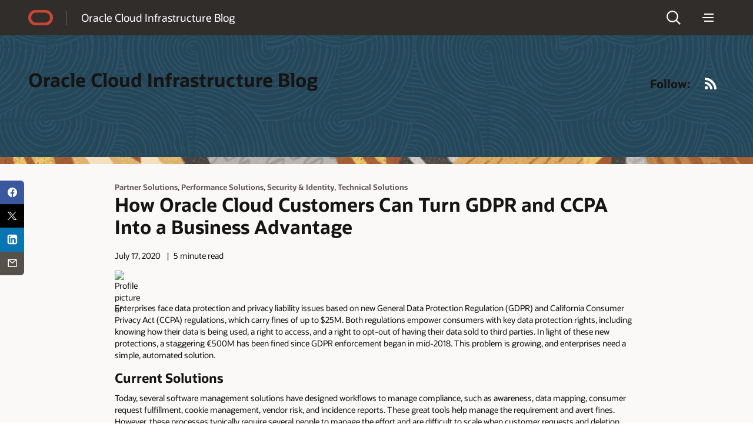

--- FILE ---
content_type: text/html; charset=UTF-8
request_url: https://blogs.oracle.com/cloud-infrastructure/how-oracle-cloud-customers-can-turn-gdpr-and-ccpa-into-a-business-advantage?source=:so:tw:or:awr:osec::&SC=:so:tw:or:awr:osec::&pcode=
body_size: 15847
content:
<!doctype html>
<html lang="en-US">

<head>
  <meta http-equiv="Content-Type" content="text/html; charset=UTF-8">
  <meta charset="UTF-8">
  <meta name="viewport" content="width=device-width, initial-scale=1, shrink-to-fit=no">
  <link rel="alternate" type="application/rss+xml" title="Oracle Blogs" href="https://blogs.oracle.com/rss">
  <script async="async" type="text/javascript"
    src="//consent.trustarc.com/notice?domain=oracle.com&c=teconsent&js=bb&noticeType=bb&text=true&gtm=1&cdn=1&pcookie"
    crossorigin=""></script>
  <!-- DTM/Launch embed code - Header -->
  <script src="//assets.adobedtm.com/6f37a0dc9cdbe818dc4979828b58b88e3f060ea4/satelliteLib-e598c5b61e39a10b402e048e87dd27b0f1cd2d4c.js"></script>
  <title>How Oracle Cloud Customers Can Turn GDPR and CCPA Into a Business Advantage | cloud-infrastructure</title>
        <script>
            document.addEventListener("DOMContentLoaded", function() {
                let textWrapElements = document.querySelectorAll('.text-wrap');
                for (const element of textWrapElements) {
                    if (element.offsetHeight >= 130) {
                        let placeholderDiv = document.createElement('div');
                        placeholderDiv.classList.add('readmore');
                        placeholderDiv.innerText = 'Show more';
                        element.classList.add('text-wrap-short');
                        element.parentNode.appendChild(placeholderDiv);
                        readMoreFunc(element, placeholderDiv);
                    }
                }
                function readMoreFunc(elem, showMoreBtn) {
                        showMoreBtn.addEventListener('click', function () {
                        if (elem.classList.contains('text-wrap-short')) {
                            elem.classList.remove('text-wrap-short');
                            showMoreBtn.innerText = "Show less";
                        } else {
                            elem.classList.add('text-wrap-short');
                            showMoreBtn.innerText = "Show more";
                        }
                    });
                }

            });
        </script>

        	<style>img:is([sizes="auto" i], [sizes^="auto," i]) { contain-intrinsic-size: 3000px 1500px }</style>
	<link rel="alternate" type="application/rss+xml" title="cloud-infrastructure &raquo; Feed" href="https://blogs.oracle.com/cloud-infrastructure/feed" />
<script>
window._wpemojiSettings = {"baseUrl":"https:\/\/s.w.org\/images\/core\/emoji\/16.0.1\/72x72\/","ext":".png","svgUrl":"https:\/\/s.w.org\/images\/core\/emoji\/16.0.1\/svg\/","svgExt":".svg","source":{"concatemoji":"https:\/\/blogs.oracle.com\/cloud-infrastructure\/wp-includes\/js\/wp-emoji-release.min.js"}};
/*! This file is auto-generated */
!function(s,n){var o,i,e;function c(e){try{var t={supportTests:e,timestamp:(new Date).valueOf()};sessionStorage.setItem(o,JSON.stringify(t))}catch(e){}}function p(e,t,n){e.clearRect(0,0,e.canvas.width,e.canvas.height),e.fillText(t,0,0);var t=new Uint32Array(e.getImageData(0,0,e.canvas.width,e.canvas.height).data),a=(e.clearRect(0,0,e.canvas.width,e.canvas.height),e.fillText(n,0,0),new Uint32Array(e.getImageData(0,0,e.canvas.width,e.canvas.height).data));return t.every(function(e,t){return e===a[t]})}function u(e,t){e.clearRect(0,0,e.canvas.width,e.canvas.height),e.fillText(t,0,0);for(var n=e.getImageData(16,16,1,1),a=0;a<n.data.length;a++)if(0!==n.data[a])return!1;return!0}function f(e,t,n,a){switch(t){case"flag":return n(e,"\ud83c\udff3\ufe0f\u200d\u26a7\ufe0f","\ud83c\udff3\ufe0f\u200b\u26a7\ufe0f")?!1:!n(e,"\ud83c\udde8\ud83c\uddf6","\ud83c\udde8\u200b\ud83c\uddf6")&&!n(e,"\ud83c\udff4\udb40\udc67\udb40\udc62\udb40\udc65\udb40\udc6e\udb40\udc67\udb40\udc7f","\ud83c\udff4\u200b\udb40\udc67\u200b\udb40\udc62\u200b\udb40\udc65\u200b\udb40\udc6e\u200b\udb40\udc67\u200b\udb40\udc7f");case"emoji":return!a(e,"\ud83e\udedf")}return!1}function g(e,t,n,a){var r="undefined"!=typeof WorkerGlobalScope&&self instanceof WorkerGlobalScope?new OffscreenCanvas(300,150):s.createElement("canvas"),o=r.getContext("2d",{willReadFrequently:!0}),i=(o.textBaseline="top",o.font="600 32px Arial",{});return e.forEach(function(e){i[e]=t(o,e,n,a)}),i}function t(e){var t=s.createElement("script");t.src=e,t.defer=!0,s.head.appendChild(t)}"undefined"!=typeof Promise&&(o="wpEmojiSettingsSupports",i=["flag","emoji"],n.supports={everything:!0,everythingExceptFlag:!0},e=new Promise(function(e){s.addEventListener("DOMContentLoaded",e,{once:!0})}),new Promise(function(t){var n=function(){try{var e=JSON.parse(sessionStorage.getItem(o));if("object"==typeof e&&"number"==typeof e.timestamp&&(new Date).valueOf()<e.timestamp+604800&&"object"==typeof e.supportTests)return e.supportTests}catch(e){}return null}();if(!n){if("undefined"!=typeof Worker&&"undefined"!=typeof OffscreenCanvas&&"undefined"!=typeof URL&&URL.createObjectURL&&"undefined"!=typeof Blob)try{var e="postMessage("+g.toString()+"("+[JSON.stringify(i),f.toString(),p.toString(),u.toString()].join(",")+"));",a=new Blob([e],{type:"text/javascript"}),r=new Worker(URL.createObjectURL(a),{name:"wpTestEmojiSupports"});return void(r.onmessage=function(e){c(n=e.data),r.terminate(),t(n)})}catch(e){}c(n=g(i,f,p,u))}t(n)}).then(function(e){for(var t in e)n.supports[t]=e[t],n.supports.everything=n.supports.everything&&n.supports[t],"flag"!==t&&(n.supports.everythingExceptFlag=n.supports.everythingExceptFlag&&n.supports[t]);n.supports.everythingExceptFlag=n.supports.everythingExceptFlag&&!n.supports.flag,n.DOMReady=!1,n.readyCallback=function(){n.DOMReady=!0}}).then(function(){return e}).then(function(){var e;n.supports.everything||(n.readyCallback(),(e=n.source||{}).concatemoji?t(e.concatemoji):e.wpemoji&&e.twemoji&&(t(e.twemoji),t(e.wpemoji)))}))}((window,document),window._wpemojiSettings);
</script>
<style id='wp-emoji-styles-inline-css'>

	img.wp-smiley, img.emoji {
		display: inline !important;
		border: none !important;
		box-shadow: none !important;
		height: 1em !important;
		width: 1em !important;
		margin: 0 0.07em !important;
		vertical-align: -0.1em !important;
		background: none !important;
		padding: 0 !important;
	}
</style>
<link rel='stylesheet' id='wp-block-library-css' href='https://blogs.oracle.com/cloud-infrastructure/wp-includes/css/dist/block-library/style.min.css' media='all' />
<style id='wp-block-library-theme-inline-css'>
.wp-block-audio :where(figcaption){color:#555;font-size:13px;text-align:center}.is-dark-theme .wp-block-audio :where(figcaption){color:#ffffffa6}.wp-block-audio{margin:0 0 1em}.wp-block-code{border:1px solid #ccc;border-radius:4px;font-family:Menlo,Consolas,monaco,monospace;padding:.8em 1em}.wp-block-embed :where(figcaption){color:#555;font-size:13px;text-align:center}.is-dark-theme .wp-block-embed :where(figcaption){color:#ffffffa6}.wp-block-embed{margin:0 0 1em}.blocks-gallery-caption{color:#555;font-size:13px;text-align:center}.is-dark-theme .blocks-gallery-caption{color:#ffffffa6}:root :where(.wp-block-image figcaption){color:#555;font-size:13px;text-align:center}.is-dark-theme :root :where(.wp-block-image figcaption){color:#ffffffa6}.wp-block-image{margin:0 0 1em}.wp-block-pullquote{border-bottom:4px solid;border-top:4px solid;color:currentColor;margin-bottom:1.75em}.wp-block-pullquote cite,.wp-block-pullquote footer,.wp-block-pullquote__citation{color:currentColor;font-size:.8125em;font-style:normal;text-transform:uppercase}.wp-block-quote{border-left:.25em solid;margin:0 0 1.75em;padding-left:1em}.wp-block-quote cite,.wp-block-quote footer{color:currentColor;font-size:.8125em;font-style:normal;position:relative}.wp-block-quote:where(.has-text-align-right){border-left:none;border-right:.25em solid;padding-left:0;padding-right:1em}.wp-block-quote:where(.has-text-align-center){border:none;padding-left:0}.wp-block-quote.is-large,.wp-block-quote.is-style-large,.wp-block-quote:where(.is-style-plain){border:none}.wp-block-search .wp-block-search__label{font-weight:700}.wp-block-search__button{border:1px solid #ccc;padding:.375em .625em}:where(.wp-block-group.has-background){padding:1.25em 2.375em}.wp-block-separator.has-css-opacity{opacity:.4}.wp-block-separator{border:none;border-bottom:2px solid;margin-left:auto;margin-right:auto}.wp-block-separator.has-alpha-channel-opacity{opacity:1}.wp-block-separator:not(.is-style-wide):not(.is-style-dots){width:100px}.wp-block-separator.has-background:not(.is-style-dots){border-bottom:none;height:1px}.wp-block-separator.has-background:not(.is-style-wide):not(.is-style-dots){height:2px}.wp-block-table{margin:0 0 1em}.wp-block-table td,.wp-block-table th{word-break:normal}.wp-block-table :where(figcaption){color:#555;font-size:13px;text-align:center}.is-dark-theme .wp-block-table :where(figcaption){color:#ffffffa6}.wp-block-video :where(figcaption){color:#555;font-size:13px;text-align:center}.is-dark-theme .wp-block-video :where(figcaption){color:#ffffffa6}.wp-block-video{margin:0 0 1em}:root :where(.wp-block-template-part.has-background){margin-bottom:0;margin-top:0;padding:1.25em 2.375em}
</style>
<style id='classic-theme-styles-inline-css'>
/*! This file is auto-generated */
.wp-block-button__link{color:#fff;background-color:#32373c;border-radius:9999px;box-shadow:none;text-decoration:none;padding:calc(.667em + 2px) calc(1.333em + 2px);font-size:1.125em}.wp-block-file__button{background:#32373c;color:#fff;text-decoration:none}
</style>
<style id='global-styles-inline-css'>
:root{--wp--preset--aspect-ratio--square: 1;--wp--preset--aspect-ratio--4-3: 4/3;--wp--preset--aspect-ratio--3-4: 3/4;--wp--preset--aspect-ratio--3-2: 3/2;--wp--preset--aspect-ratio--2-3: 2/3;--wp--preset--aspect-ratio--16-9: 16/9;--wp--preset--aspect-ratio--9-16: 9/16;--wp--preset--color--black: #000000;--wp--preset--color--cyan-bluish-gray: #abb8c3;--wp--preset--color--white: #ffffff;--wp--preset--color--pale-pink: #f78da7;--wp--preset--color--vivid-red: #cf2e2e;--wp--preset--color--luminous-vivid-orange: #ff6900;--wp--preset--color--luminous-vivid-amber: #fcb900;--wp--preset--color--light-green-cyan: #7bdcb5;--wp--preset--color--vivid-green-cyan: #00d084;--wp--preset--color--pale-cyan-blue: #8ed1fc;--wp--preset--color--vivid-cyan-blue: #0693e3;--wp--preset--color--vivid-purple: #9b51e0;--wp--preset--gradient--vivid-cyan-blue-to-vivid-purple: linear-gradient(135deg,rgba(6,147,227,1) 0%,rgb(155,81,224) 100%);--wp--preset--gradient--light-green-cyan-to-vivid-green-cyan: linear-gradient(135deg,rgb(122,220,180) 0%,rgb(0,208,130) 100%);--wp--preset--gradient--luminous-vivid-amber-to-luminous-vivid-orange: linear-gradient(135deg,rgba(252,185,0,1) 0%,rgba(255,105,0,1) 100%);--wp--preset--gradient--luminous-vivid-orange-to-vivid-red: linear-gradient(135deg,rgba(255,105,0,1) 0%,rgb(207,46,46) 100%);--wp--preset--gradient--very-light-gray-to-cyan-bluish-gray: linear-gradient(135deg,rgb(238,238,238) 0%,rgb(169,184,195) 100%);--wp--preset--gradient--cool-to-warm-spectrum: linear-gradient(135deg,rgb(74,234,220) 0%,rgb(151,120,209) 20%,rgb(207,42,186) 40%,rgb(238,44,130) 60%,rgb(251,105,98) 80%,rgb(254,248,76) 100%);--wp--preset--gradient--blush-light-purple: linear-gradient(135deg,rgb(255,206,236) 0%,rgb(152,150,240) 100%);--wp--preset--gradient--blush-bordeaux: linear-gradient(135deg,rgb(254,205,165) 0%,rgb(254,45,45) 50%,rgb(107,0,62) 100%);--wp--preset--gradient--luminous-dusk: linear-gradient(135deg,rgb(255,203,112) 0%,rgb(199,81,192) 50%,rgb(65,88,208) 100%);--wp--preset--gradient--pale-ocean: linear-gradient(135deg,rgb(255,245,203) 0%,rgb(182,227,212) 50%,rgb(51,167,181) 100%);--wp--preset--gradient--electric-grass: linear-gradient(135deg,rgb(202,248,128) 0%,rgb(113,206,126) 100%);--wp--preset--gradient--midnight: linear-gradient(135deg,rgb(2,3,129) 0%,rgb(40,116,252) 100%);--wp--preset--font-size--small: 13px;--wp--preset--font-size--medium: 20px;--wp--preset--font-size--large: 36px;--wp--preset--font-size--x-large: 42px;--wp--preset--spacing--20: 0.44rem;--wp--preset--spacing--30: 0.67rem;--wp--preset--spacing--40: 1rem;--wp--preset--spacing--50: 1.5rem;--wp--preset--spacing--60: 2.25rem;--wp--preset--spacing--70: 3.38rem;--wp--preset--spacing--80: 5.06rem;--wp--preset--shadow--natural: 6px 6px 9px rgba(0, 0, 0, 0.2);--wp--preset--shadow--deep: 12px 12px 50px rgba(0, 0, 0, 0.4);--wp--preset--shadow--sharp: 6px 6px 0px rgba(0, 0, 0, 0.2);--wp--preset--shadow--outlined: 6px 6px 0px -3px rgba(255, 255, 255, 1), 6px 6px rgba(0, 0, 0, 1);--wp--preset--shadow--crisp: 6px 6px 0px rgba(0, 0, 0, 1);}:where(.is-layout-flex){gap: 0.5em;}:where(.is-layout-grid){gap: 0.5em;}body .is-layout-flex{display: flex;}.is-layout-flex{flex-wrap: wrap;align-items: center;}.is-layout-flex > :is(*, div){margin: 0;}body .is-layout-grid{display: grid;}.is-layout-grid > :is(*, div){margin: 0;}:where(.wp-block-columns.is-layout-flex){gap: 2em;}:where(.wp-block-columns.is-layout-grid){gap: 2em;}:where(.wp-block-post-template.is-layout-flex){gap: 1.25em;}:where(.wp-block-post-template.is-layout-grid){gap: 1.25em;}.has-black-color{color: var(--wp--preset--color--black) !important;}.has-cyan-bluish-gray-color{color: var(--wp--preset--color--cyan-bluish-gray) !important;}.has-white-color{color: var(--wp--preset--color--white) !important;}.has-pale-pink-color{color: var(--wp--preset--color--pale-pink) !important;}.has-vivid-red-color{color: var(--wp--preset--color--vivid-red) !important;}.has-luminous-vivid-orange-color{color: var(--wp--preset--color--luminous-vivid-orange) !important;}.has-luminous-vivid-amber-color{color: var(--wp--preset--color--luminous-vivid-amber) !important;}.has-light-green-cyan-color{color: var(--wp--preset--color--light-green-cyan) !important;}.has-vivid-green-cyan-color{color: var(--wp--preset--color--vivid-green-cyan) !important;}.has-pale-cyan-blue-color{color: var(--wp--preset--color--pale-cyan-blue) !important;}.has-vivid-cyan-blue-color{color: var(--wp--preset--color--vivid-cyan-blue) !important;}.has-vivid-purple-color{color: var(--wp--preset--color--vivid-purple) !important;}.has-black-background-color{background-color: var(--wp--preset--color--black) !important;}.has-cyan-bluish-gray-background-color{background-color: var(--wp--preset--color--cyan-bluish-gray) !important;}.has-white-background-color{background-color: var(--wp--preset--color--white) !important;}.has-pale-pink-background-color{background-color: var(--wp--preset--color--pale-pink) !important;}.has-vivid-red-background-color{background-color: var(--wp--preset--color--vivid-red) !important;}.has-luminous-vivid-orange-background-color{background-color: var(--wp--preset--color--luminous-vivid-orange) !important;}.has-luminous-vivid-amber-background-color{background-color: var(--wp--preset--color--luminous-vivid-amber) !important;}.has-light-green-cyan-background-color{background-color: var(--wp--preset--color--light-green-cyan) !important;}.has-vivid-green-cyan-background-color{background-color: var(--wp--preset--color--vivid-green-cyan) !important;}.has-pale-cyan-blue-background-color{background-color: var(--wp--preset--color--pale-cyan-blue) !important;}.has-vivid-cyan-blue-background-color{background-color: var(--wp--preset--color--vivid-cyan-blue) !important;}.has-vivid-purple-background-color{background-color: var(--wp--preset--color--vivid-purple) !important;}.has-black-border-color{border-color: var(--wp--preset--color--black) !important;}.has-cyan-bluish-gray-border-color{border-color: var(--wp--preset--color--cyan-bluish-gray) !important;}.has-white-border-color{border-color: var(--wp--preset--color--white) !important;}.has-pale-pink-border-color{border-color: var(--wp--preset--color--pale-pink) !important;}.has-vivid-red-border-color{border-color: var(--wp--preset--color--vivid-red) !important;}.has-luminous-vivid-orange-border-color{border-color: var(--wp--preset--color--luminous-vivid-orange) !important;}.has-luminous-vivid-amber-border-color{border-color: var(--wp--preset--color--luminous-vivid-amber) !important;}.has-light-green-cyan-border-color{border-color: var(--wp--preset--color--light-green-cyan) !important;}.has-vivid-green-cyan-border-color{border-color: var(--wp--preset--color--vivid-green-cyan) !important;}.has-pale-cyan-blue-border-color{border-color: var(--wp--preset--color--pale-cyan-blue) !important;}.has-vivid-cyan-blue-border-color{border-color: var(--wp--preset--color--vivid-cyan-blue) !important;}.has-vivid-purple-border-color{border-color: var(--wp--preset--color--vivid-purple) !important;}.has-vivid-cyan-blue-to-vivid-purple-gradient-background{background: var(--wp--preset--gradient--vivid-cyan-blue-to-vivid-purple) !important;}.has-light-green-cyan-to-vivid-green-cyan-gradient-background{background: var(--wp--preset--gradient--light-green-cyan-to-vivid-green-cyan) !important;}.has-luminous-vivid-amber-to-luminous-vivid-orange-gradient-background{background: var(--wp--preset--gradient--luminous-vivid-amber-to-luminous-vivid-orange) !important;}.has-luminous-vivid-orange-to-vivid-red-gradient-background{background: var(--wp--preset--gradient--luminous-vivid-orange-to-vivid-red) !important;}.has-very-light-gray-to-cyan-bluish-gray-gradient-background{background: var(--wp--preset--gradient--very-light-gray-to-cyan-bluish-gray) !important;}.has-cool-to-warm-spectrum-gradient-background{background: var(--wp--preset--gradient--cool-to-warm-spectrum) !important;}.has-blush-light-purple-gradient-background{background: var(--wp--preset--gradient--blush-light-purple) !important;}.has-blush-bordeaux-gradient-background{background: var(--wp--preset--gradient--blush-bordeaux) !important;}.has-luminous-dusk-gradient-background{background: var(--wp--preset--gradient--luminous-dusk) !important;}.has-pale-ocean-gradient-background{background: var(--wp--preset--gradient--pale-ocean) !important;}.has-electric-grass-gradient-background{background: var(--wp--preset--gradient--electric-grass) !important;}.has-midnight-gradient-background{background: var(--wp--preset--gradient--midnight) !important;}.has-small-font-size{font-size: var(--wp--preset--font-size--small) !important;}.has-medium-font-size{font-size: var(--wp--preset--font-size--medium) !important;}.has-large-font-size{font-size: var(--wp--preset--font-size--large) !important;}.has-x-large-font-size{font-size: var(--wp--preset--font-size--x-large) !important;}
:where(.wp-block-post-template.is-layout-flex){gap: 1.25em;}:where(.wp-block-post-template.is-layout-grid){gap: 1.25em;}
:where(.wp-block-columns.is-layout-flex){gap: 2em;}:where(.wp-block-columns.is-layout-grid){gap: 2em;}
:root :where(.wp-block-pullquote){font-size: 1.5em;line-height: 1.6;}
</style>
<link rel='stylesheet' id='redwood-style-css' href='https://blogs.oracle.com/cloud-infrastructure/wp-content/themes/oracleredwoodblog/style.css' media='all' />
<link rel='stylesheet' id='redwood-style-custom-css' href='https://blogs.oracle.com/cloud-infrastructure/wp-content/themes/oracleredwoodblog/assets/css/custom.css' media='all' />
<script src="https://blogs.oracle.com/cloud-infrastructure/wp-includes/js/jquery/jquery.min.js" id="jquery-core-js"></script>
<script src="https://blogs.oracle.com/cloud-infrastructure/wp-includes/js/jquery/jquery-migrate.min.js" id="jquery-migrate-js"></script>
<script src="https://blogs.oracle.com/cloud-infrastructure/wp-content/themes/oracleredwoodblog/js/redwood-blogs.js" id="redwood-blogs-js"></script>
<script src="https://blogs.oracle.com/cloud-infrastructure/wp-content/themes/oracleredwoodblog/js/oracle-scripts.js" id="oracle-scripts-js"></script>
<link rel="https://api.w.org/" href="https://blogs.oracle.com/cloud-infrastructure/wp-json/" /><link rel="alternate" title="JSON" type="application/json" href="https://blogs.oracle.com/cloud-infrastructure/wp-json/wp/v2/posts/11018" /><link rel="EditURI" type="application/rsd+xml" title="RSD" href="https://blogs.oracle.com/cloud-infrastructure/xmlrpc.php?rsd" />
<link rel="canonical" href="https://blogs.oracle.com/cloud-infrastructure/how-oracle-cloud-customers-can-turn-gdpr-and-ccpa-into-a-business-advantage" />
<link rel='shortlink' href='https://blogs.oracle.com/cloud-infrastructure/?p=11018' />
<link rel="alternate" title="oEmbed (JSON)" type="application/json+oembed" href="https://blogs.oracle.com/cloud-infrastructure/wp-json/oembed/1.0/embed?url=https%3A%2F%2Fblogs.oracle.com%2Fcloud-infrastructure%2Fhow-oracle-cloud-customers-can-turn-gdpr-and-ccpa-into-a-business-advantage" />
<link rel="alternate" title="oEmbed (XML)" type="text/xml+oembed" href="https://blogs.oracle.com/cloud-infrastructure/wp-json/oembed/1.0/embed?url=https%3A%2F%2Fblogs.oracle.com%2Fcloud-infrastructure%2Fhow-oracle-cloud-customers-can-turn-gdpr-and-ccpa-into-a-business-advantage&#038;format=xml" />
<meta property="og:type" content="blog">
<meta name="contenttype_id" content="WM147046">
<meta name="description" content="" />
<meta name="host_name" content="http://blogs.oracle.com">
<meta name="blog_name" content="cloud-infrastructure" />
<meta name="keywords" content="Partner Solutions, Performance Solutions, Security &amp; Identity, Technical Solutions">
<meta name="country" content="US" />
<meta name="category" content="Partner Solutions, Performance Solutions, Security &amp; Identity, Technical Solutions" />
<meta name="author" content="Saswata Basu" />
<meta name="Language" content="en-US">
<meta property="og:title" content="">
<meta property="og:description" content="" />
<meta property="og:url" content="https://blogs.oracle.com/cloud-infrastructure/how-oracle-cloud-customers-can-turn-gdpr-and-ccpa-into-a-business-advantage" />
<meta property="og:image" content="https://blogs.oracle.com/cloud-infrastructure/wp-content/uploads/sites/83/2025/10/blog_post_19.png" />
<meta name="title" content="" />
<meta name="audience" content="">
<meta name="product" content="">
<meta name="twitter:card" content="summary_large_image">
<meta name="twitter:title" content="How Oracle Cloud Customers Can Turn GDPR and CCPA Into a Business Advantage">
<meta name="twitter:description" content="0Chain – deployable directly from Oracle Cloud Marketplace – provides automation, liability and breach protection, immutability, transparency, and a trusted platform for the Oracle Cloud Infrastructure customers to not only abide by GDPR/CCPA regulations, but also use  them to their business advantage." />
<meta property="twitter:image" content="https://blogs.oracle.com/cloud-infrastructure/wp-content/uploads/sites/83/2025/10/blog_post_19.png" />
<meta name="robots" content="index,follow">
<meta name="publish_date" content="July 17, 2020" />
    <style>
        #wp-admin-bar-blog-1 {
            display: none !important;
        }
    </style>
    
<script>!function(){function o(n,i){if(n&&i)for(var r in i)i.hasOwnProperty(r)&&(void 0===n[r]?n[r]=i[r]:n[r].constructor===Object&&i[r].constructor===Object?o(n[r],i[r]):n[r]=i[r])}try{var n=decodeURIComponent("%7B%22ResourceTiming%22%3A%20%7B%20%22clearOnBeacon%22%3A%20true%20%7D%20%7D");if(n.length>0&&window.JSON&&"function"==typeof window.JSON.parse){var i=JSON.parse(n);void 0!==window.BOOMR_config?o(window.BOOMR_config,i):window.BOOMR_config=i}}catch(r){window.console&&"function"==typeof window.console.error&&console.error("mPulse: Could not parse configuration",r)}}();</script>
                              <script>!function(e){var n="https://s.go-mpulse.net/boomerang/";if("False"=="True")e.BOOMR_config=e.BOOMR_config||{},e.BOOMR_config.PageParams=e.BOOMR_config.PageParams||{},e.BOOMR_config.PageParams.pci=!0,n="https://s2.go-mpulse.net/boomerang/";if(window.BOOMR_API_key="G52AM-AGLAF-9JTSA-TBAP5-PCJJE",function(){function e(){if(!o){var e=document.createElement("script");e.id="boomr-scr-as",e.src=window.BOOMR.url,e.async=!0,i.parentNode.appendChild(e),o=!0}}function t(e){o=!0;var n,t,a,r,d=document,O=window;if(window.BOOMR.snippetMethod=e?"if":"i",t=function(e,n){var t=d.createElement("script");t.id=n||"boomr-if-as",t.src=window.BOOMR.url,BOOMR_lstart=(new Date).getTime(),e=e||d.body,e.appendChild(t)},!window.addEventListener&&window.attachEvent&&navigator.userAgent.match(/MSIE [67]\./))return window.BOOMR.snippetMethod="s",void t(i.parentNode,"boomr-async");a=document.createElement("IFRAME"),a.src="about:blank",a.title="",a.role="presentation",a.loading="eager",r=(a.frameElement||a).style,r.width=0,r.height=0,r.border=0,r.display="none",i.parentNode.appendChild(a);try{O=a.contentWindow,d=O.document.open()}catch(_){n=document.domain,a.src="javascript:var d=document.open();d.domain='"+n+"';void(0);",O=a.contentWindow,d=O.document.open()}if(n)d._boomrl=function(){this.domain=n,t()},d.write("<bo"+"dy onload='document._boomrl();'>");else if(O._boomrl=function(){t()},O.addEventListener)O.addEventListener("load",O._boomrl,!1);else if(O.attachEvent)O.attachEvent("onload",O._boomrl);d.close()}function a(e){window.BOOMR_onload=e&&e.timeStamp||(new Date).getTime()}if(!window.BOOMR||!window.BOOMR.version&&!window.BOOMR.snippetExecuted){window.BOOMR=window.BOOMR||{},window.BOOMR.snippetStart=(new Date).getTime(),window.BOOMR.snippetExecuted=!0,window.BOOMR.snippetVersion=12,window.BOOMR.url=n+"G52AM-AGLAF-9JTSA-TBAP5-PCJJE";var i=document.currentScript||document.getElementsByTagName("script")[0],o=!1,r=document.createElement("link");if(r.relList&&"function"==typeof r.relList.supports&&r.relList.supports("preload")&&"as"in r)window.BOOMR.snippetMethod="p",r.href=window.BOOMR.url,r.rel="preload",r.as="script",r.addEventListener("load",e),r.addEventListener("error",function(){t(!0)}),setTimeout(function(){if(!o)t(!0)},3e3),BOOMR_lstart=(new Date).getTime(),i.parentNode.appendChild(r);else t(!1);if(window.addEventListener)window.addEventListener("load",a,!1);else if(window.attachEvent)window.attachEvent("onload",a)}}(),"".length>0)if(e&&"performance"in e&&e.performance&&"function"==typeof e.performance.setResourceTimingBufferSize)e.performance.setResourceTimingBufferSize();!function(){if(BOOMR=e.BOOMR||{},BOOMR.plugins=BOOMR.plugins||{},!BOOMR.plugins.AK){var n=""=="true"?1:0,t="",a="clotmpiccdufo2lta5xa-f-1a5ce695e-clientnsv4-s.akamaihd.net",i="false"=="true"?2:1,o={"ak.v":"39","ak.cp":"87563","ak.ai":parseInt("165106",10),"ak.ol":"0","ak.cr":8,"ak.ipv":4,"ak.proto":"h2","ak.rid":"3059870f","ak.r":44331,"ak.a2":n,"ak.m":"dscx","ak.n":"essl","ak.bpcip":"18.221.54.0","ak.cport":37980,"ak.gh":"23.33.23.23","ak.quicv":"","ak.tlsv":"tls1.3","ak.0rtt":"","ak.0rtt.ed":"","ak.csrc":"-","ak.acc":"","ak.t":"1769146222","ak.ak":"hOBiQwZUYzCg5VSAfCLimQ==tO044DTP2iyujUZKxB3N9h5AXvhkZsSF66E4IvbjL35BjPZVTyYYdahKWyuojbo73Ox7Af8j6bAO10fIV4En0y9xA1bOg8Z2up2doDbdpRf3P7HAcAfSN2QDwFnkwn5t6+GC+3+QW4gpGwyCpRH+7ph7K6BEq/[base64]/xp2guXyqKnMTO9mllqCNu1fCi6Qc=","ak.pv":"320","ak.dpoabenc":"","ak.tf":i};if(""!==t)o["ak.ruds"]=t;var r={i:!1,av:function(n){var t="http.initiator";if(n&&(!n[t]||"spa_hard"===n[t]))o["ak.feo"]=void 0!==e.aFeoApplied?1:0,BOOMR.addVar(o)},rv:function(){var e=["ak.bpcip","ak.cport","ak.cr","ak.csrc","ak.gh","ak.ipv","ak.m","ak.n","ak.ol","ak.proto","ak.quicv","ak.tlsv","ak.0rtt","ak.0rtt.ed","ak.r","ak.acc","ak.t","ak.tf"];BOOMR.removeVar(e)}};BOOMR.plugins.AK={akVars:o,akDNSPreFetchDomain:a,init:function(){if(!r.i){var e=BOOMR.subscribe;e("before_beacon",r.av,null,null),e("onbeacon",r.rv,null,null),r.i=!0}return this},is_complete:function(){return!0}}}}()}(window);</script></head>

<body class="wp-singular post-template-default single single-post postid-11018 single-format-standard wp-embed-responsive wp-theme-oracleredwoodblog f20 f20v1">
  <div>
    <div id="page" class="f20w1">
      <!-- U18v2 -->
      <div class="u18 u18v2" data-a11y="true">

        <div id="u18skip2" aria-expanded="false">
          <ul>
            <li><a id="u18acc" href="https://www.oracle.com/corporate/accessibility/">Accessibility Policy</a></li>
            <li><a id="u18skip2c" href="#maincontent">Skip to content</a></li>
          </ul>
        </div>

        <nav role="banner">
          <div class="u18w1 cwidth">

            <div class="u18w2">
              <div class="u18-logo"><a href="/"><span>Oracle</span></a></div>
              <div class="u18-title">
                <a href="https://blogs.oracle.com/cloud-infrastructure/" rel="home"> Oracle Cloud Infrastructure Blog</a>
              </div>
            </div>

            <div class="u18w3">
              <div class="u18-search">
    <div class="u18-searchlink">
        <a href="#search" aria-label="Open Search Field" aria-haspopup="dialog" role="button"><span>Search</span></a>
    </div>
    <div class="u18-searchform" aria-hidden="true">
            <a class="u18-search-action" id="u18exitsearch" href="#exitsearch" aria-label="Exit Search Field" role="button"><span>Exit Search Field</span></a>
            <form role="search"  class="oform" >
                <input class="u18-search-input" placeholder="Enter search... " type="search"  value="" name="s" id="search" />
                <input class="u18-search-submit" type="submit" value="">
                <a class="u18-search-action" id="u18clearsearch" href="#clearsearch" aria-label="Clear Search Field" tabindex="-1" role="button"><span>Clear Search Field</span></a>
            </form>
    </div>
</div>              <div class="u18-menudd u18-dd">
    <div class="u18-hamburger u18-ddlink">
        <a href="#menu" aria-label="Menu" aria-haspopup="true" role="button"><span>Menu</span></a>
    </div>
    <div class="u18-menuoptions u18-menu" aria-hidden="true" role="navigation">
    <div class="blogs-nav" id="blogs-category-nav">
            
    <ul><span class="h2-nav categories-text" style="">CATEGORIES</span><li class="mainMenu"><a href="https://blogs.oracle.com/cloud-infrastructure/category/oci-application-security" class="parent-category categ-menu " data-has-children="false">Application Security</a></li><li class="mainMenu"><a href="https://blogs.oracle.com/cloud-infrastructure/category/oci-behind-the-scenes" class="parent-category categ-menu " data-has-children="false">Behind the Scenes with OCI Engineering</a></li><li class="mainMenu"><a href="https://blogs.oracle.com/cloud-infrastructure/category/oci-cloud-infrastructure-security" class="parent-category categ-menu " data-has-children="false">Cloud Infrastructure Security</a></li><li class="mainMenu"><a href="https://blogs.oracle.com/cloud-infrastructure/category/oci-compliance" class="parent-category categ-menu " data-has-children="false">Compliance</a></li><li class="mainMenu"><a href="https://blogs.oracle.com/cloud-infrastructure/category/oci-database-security" class="parent-category categ-menu " data-has-children="false">Database Security</a></li><li class="mainMenu"><a href="https://blogs.oracle.com/cloud-infrastructure/category/oci-developer-tools-and-solutions" class="parent-category categ-menu " data-has-children="false">Developer Tools and Solutions</a></li><li class="mainMenu"><a href="https://blogs.oracle.com/cloud-infrastructure/category/oci-distributed-cloud" class="parent-category categ-menu " data-has-children="false">Distributed Cloud</a></li><li class="mainMenu"><a href="https://blogs.oracle.com/cloud-infrastructure/category/oci-f" class="parent-category categ-menu " data-has-children="false">First Principles</a></li><li class="mainMenu"><a href="https://blogs.oracle.com/cloud-infrastructure/category/oci-identity-and-access-management" class="parent-category categ-menu " data-has-children="false">Identity and Access Management</a></li><li class="mainMenu"><a href="https://blogs.oracle.com/cloud-infrastructure/category/oci-industry-solutions" class="parent-category categ-menu " data-has-children="false">Industry Solutions</a></li><li class="mainMenu"><a href="https://blogs.oracle.com/cloud-infrastructure/category/oci-partner-solutions" class="parent-category categ-menu " data-has-children="false">Partner Solutions</a></li><li class="mainMenu"><a href="https://blogs.oracle.com/cloud-infrastructure/category/oci-performance-solutions" class="parent-category categ-menu " data-has-children="false">Performance Solutions</a></li><li class="mainMenu"><a href="https://blogs.oracle.com/cloud-infrastructure/category/oci-platform-leader" class="parent-category categ-menu " data-has-children="false">Platform Leader</a></li><li class="mainMenu"><a href="https://blogs.oracle.com/cloud-infrastructure/category/oci-product-news" class="parent-category categ-menu " data-has-children="false">Product News</a></li><li class="mainMenu"><a href="https://blogs.oracle.com/cloud-infrastructure/category/oci-public-sector-and-government" class="parent-category categ-menu " data-has-children="false">Public Sector and Government</a></li><li class="mainMenu"><a href="https://blogs.oracle.com/cloud-infrastructure/category/oci-security-and-identity" class="parent-category categ-menu " data-has-children="false">Security &amp; Identity</a></li><li class="mainMenu"><a href="https://blogs.oracle.com/cloud-infrastructure/category/oci-strategy" class="parent-category categ-menu " data-has-children="false">Strategy</a></li><li class="mainMenu"><a href="https://blogs.oracle.com/cloud-infrastructure/category/oci-technical-solutions" class="parent-category categ-menu " data-has-children="false">Technical Solutions</a></li></ul>                <div class="u18-navdivider"></div>
            <!-- Dropdown Menu HTML -->
            <ul>
                <span class="h2-nav related-content">RELATED CONTENT</span>
                                        <li><a href="https://cloud.oracle.com/iaas">Cloud.oracle.com</a></li>
                                </ul>
                             <div class="u18-navdivider"></div>
                
        <ul>
        <li><a href="/">Blogs Home</a></li>
        <li><a href="https://blogs.oracle.com/cloud-infrastructure/rss">RSS</a></li>
        </ul>
        </div>
    </div>
</div>
<script>
    document.addEventListener('DOMContentLoaded', function() {
        const parentLinks = document.querySelectorAll('.parent-category');
        const backButtons = document.querySelectorAll('.back-btn');
        

        // Event listener for parent category links
        parentLinks.forEach(link => {
            link.addEventListener('click', function(event) {
                const hasChildren = this.getAttribute('data-has-children') === 'true';
                if (hasChildren) {
                    event.preventDefault(); // Prevent default anchor behavior if there are children
                    const childContainer = this.nextElementSibling;
                    const allSiblings = this.closest('ul').children;
                   
                    for (let sibling of allSiblings) {
                        if (sibling !== this.parentElement) {
                            sibling.style.display = 'none'; // Hide other parent categories
                        }
                        if(sibling === this.parentElement){
                            this.style.display = 'none';
                        }
                    }
                    if (childContainer) {
                        childContainer.style.display = (childContainer.style.display === 'none' || childContainer.style.display === '') ? 'block' : 'none';
                        // if(childContainer.style.display === "none"){
                        //     categoryHeading.style.display = 'none';
                        // }
                    }
                }
                // If no children, the default behavior will occur
            });
        });
        // Event listener for back buttons
        backButtons.forEach(button => {
            button.addEventListener('click', function() {
                const childContainer = this.parentElement;
               
                if (childContainer) {
                    childContainer.style.display = 'none'; // Hide child categories
                    childContainer.previousElementSibling.style.display = ''
                }
                
               
                // Show all sibling categories again
                const allSiblings = this.closest('ul').children;
                for (let sibling of allSiblings) {
                    sibling.style.display = ''; // Reset display for siblings
                }
            });
        });
    });

</script>
            </div>

          </div>
        </nav>
        <a id="maincontent"></a>
      </div>
      <!-- /U18v2 -->

<section class="rh03 rh03v5 rw-ocean-150bg rw-pattern16w rw-pattern-15p rw-strip rw-strip-custom social rw-pattern-load">
    <div class="rh03w1 cwidth social-wrapper">
        <div class="rh03pgtitle">
            <div class="blog-name">Oracle Cloud Infrastructure Blog</div>            <div class="rh03subtitle">
                <p></p>
            </div>
        </div>

        <div class="social-share-wrapper withoutcontent" style="display: flex">
            <label id="social-share">Follow: </label>
            <ul class="social-share" aria-labelledby="social-share">
                <li>
                    <a href="https://blogs.oracle.com/cloud-infrastructure/rss" title="Oracle blog RSS" class="icn-rss" target="_blank">
                        <span class="sr-only">RSS</span>
                    </a>
                </li>
                <li>
                    <a href="#" title="Oracle blog on Facebook" class="icn-facebook" id="facebook-url" target="_blank">
                        <span class="sr-only">Facebook</span>
                    </a>
                </li>
                <li>
                    <a href="#" title="Oracle blog on Twitter" class="icn-twitter" id="twitter-url" target="_blank">
                        <span class="sr-only">Twitter</span>
                    </a>
                </li>
                <li>
                    <a href="#" title="Oracle blog on LinkedIn" class="icn-linkedin" id="linkedin-url" target="_blank">
                        <span class="sr-only">LinkedIn</span>
                    </a>
                </li>
                <li>
                    <a href="#" title="Oracle blog on YouTube" class="icn-youtube" id="youtube-url" target="_blank">
                        <span class="sr-only">YouTube</span>
                    </a>
                </li>
                <li>
                    <a href="#" title="Oracle blog on Instagram" class="icn-instagram" id="instagram-url" target="_blank">
                        <span class="sr-only">Instagram</span>
                    </a>
                </li>
            </ul>
        </div>
    </div>

    <!-- Optimized background using CSS -->
    <div class="rh03customstrip" style="background-image: url('https://www.oracle.com/asset/web/i/rw-strip-sienna.gif'); background-size: cover; background-position: center;"></div>
</section>
<!-- RC86v0 -->
<section class="rc86 rc86v0 cpad" data-a11y="true">
    <div class="rc86w1 bwidth">
        <div class="rc86social">
            <a href="https://www.facebook.com/dialog/share?app_id=209650819625026&href=/cloud-infrastructure/post.php" class="sharelink icn-img icn-facebook" data-sharetype="facebook" aria-label="share on facebook">
                <span>Facebook</span>
            </a>
            <a href="https://twitter.com/share?url=/cloud-infrastructure/post.php" class="sharelink icn-img icn-twitter" data-sharetype="twitter" aria-label="share on twitter">
                <span>Twitter</span>
            </a>
            <a href="https://www.linkedin.com/shareArticle?url=/cloud-infrastructure/post.php" class="sharelink icn-img icn-linkedin" data-sharetype="linked-in" aria-label="post to linkedin">
                <span>LinkedIn</span>
            </a>
            <a href="placeholder.html" class="sharelink icn-img icn-email" data-sharetype="email" aria-label="send an email">
                <span>Email</span>
            </a>
        </div>
    </div>
</section>
<!-- /RC86v0 -->
<post id="primary" class="site-main">
    <section id="post-id" class="rc81 rc81v1 cpad">
        <div class="rc81w1 bwidth">
            <div class="rc84post">
                                    <div class="rc81categories">
                        <a class="rc81accent" href="https://blogs.oracle.com/cloud-infrastructure/category/oci-partner-solutions">Partner Solutions</a>, <a class="rc81accent" href="https://blogs.oracle.com/cloud-infrastructure/category/oci-performance-solutions">Performance Solutions</a>, <a class="rc81accent" href="https://blogs.oracle.com/cloud-infrastructure/category/oci-security-and-identity">Security &amp; Identity</a>, <a class="rc81accent" href="https://blogs.oracle.com/cloud-infrastructure/category/oci-technical-solutions">Technical Solutions</a>                    </div>

                    <h1>How Oracle Cloud Customers Can Turn GDPR and CCPA Into a Business Advantage</h1>
                    <div class="blogtile-byline">
                        <span class="publishdate">July 17, 2020</span>
                        <span>5 minute read</span>
                    </div>

                    <div class="rc81sub"><img src="" width="40" alt="Profile picture of " />
        <span class="blogtile-byline"><a class="author-name" href="/authors/"></a><div></div></span></div>
                    <div class="post-content"><p>Enterprises face data protection and privacy liability issues based on new General Data Protection Regulation (GDPR) and California Consumer Privacy Act (CCPA) regulations, which carry fines of up to $25M. Both regulations empower consumers with key data protection rights, including knowing how their data is being used, a right to access, and a right to opt-out of having their data sold to third parties. In light of these new protections, a staggering €500M has been fined since GDPR enforcement began in mid-2018. This problem is growing, and enterprises need a simple, automated solution.</p> 
<h2>Current Solutions</h2> 
<p>Today, several software management solutions have designed workflows to manage compliance, such as awareness, data mapping, consumer request fulfillment, cookie management, vendor risk, and incidence reports. These great tools help manage the requirement and avert fines. However, these processes typically require several people to manage the effort and are difficult to scale when customer requests and deletion rates grow exponentially. Fundamentally, the customer does not achieve real privacy and transparency, and the company is still liable for privacy breaches, regardless of compliance requirements.</p> 
<h2>A New Approach</h2> 
<p>For organizations to truly solve the privacy issue and achieve zero-liability, they must give full ownership and control of data to the customer and provide transparency of data activities. The following architecture allows you to own a storage allocation on a trusted platform to upload their data, and then share an encrypted link to the company. The business then uses this auth token to download a copy for their application, without any change to their current IT processes. In this three-step process, where you have the following capabilities:</p> 
<ul class="wp-block-list"> 
 <li> <p>Owning data and can upload, updated, delete encrypted data.</p> </li> 
 <li> <p>Sharing the authentication token to the company.</p> </li> 
 <li> <p>Allowing the company to download their data.</p> </li> 
</ul> 
<p><img fetchpriority="high" decoding="async" alt="A graphic depicting the three-step architecture for user storage, allocation, and sharing of encrypted data." height="210" src="/wp-content/uploads/sites/83/2025/10/1-25.png" width="548"></p> 
<p>This simple three-step process is recorded and displayed transparently to customers, without the need for complex processes that can’t scale with customer requests for access and deletion of their data. The responsibility lies with the customer, and not the company.</p> 
<h2>Shifting Liability</h2> 
<p>With user ownership, control of data, and a transparent process of securely sharing it to the company, the onus of privacy protection lies with the customer. For the hacker, it’s difficult to attack a lot of customers, because they would need to steal keys individually.</p> 
<p>With the liability shifted to you, organizations must ensure that the data is well protected, that all activities are recorded on the ledger, and prevent any potential for breach.</p> 
<h2>Preventing Breach</h2> 
<p>Copies are inherently vulnerable because a hacker needs to attack only the most vulnerable server to get access to all customer data. One approach to prevent this attack mode is to split the data into multiple servers with different keys. Now, the attacker needs all the keys to get access. The implementation of this architecture is fairly simple as the server access keys can be distributed among teams and individuals within the organization.</p> 
<p><img decoding="async" alt="A graphic depicting the separation of server access keys." src="/wp-content/uploads/sites/83/2025/10/2-20.png" style="width: 400px;height: 141px"></p> 
<h2>The Business Advantage</h2> 
<p>0Chain is deployable directly from Oracle Cloud Marketplace. It provides automation, liability and breach protection, immutability, transparency, and a trusted platform for the Oracle Cloud Infrastructure customers to not only abide by GDPR and CCPA regulations, but also use them to their business advantage. With 0Chain, organizations can brand themselves as a leader in privacy, gain higher usage, add revenue, and differentiate their products in the market.</p> 
<p>You can deploy 0Chain on-premises, through cloud, or in hybrid environments. The user interface automatically creates a key and allocation and stores the key based on your password. So, only you can access you key and data. This key is registered on the platform’s blockchain and any action of uploading a new file (such as a post, image, or video), updating an existing file (such as user profile data), and deleting them are recorded on the ledger.</p> 
<p>The files are automatically shared to the business through an auth token. So, only the business can decrypt and use it for their operations. Each time the company uses customer data, they need to make a note of the metadata on the blockchain, creating a transparent audit trail for you to instantly visualize it and have complete trust in the organization. The company can handle this process as a parallel batch operation offline, without the need to block existing inline data used by the company for their daily business activities.</p> 
<p>Migrating customer data to this trusted platform requires a simple, phased approach. In the first phase, only new data is sent to the platform. In the second phase, older data is migrated. In subsequent phases, granular datasets can be implemented to have a higher level of precision permission settings that the company can offer the customer, perhaps with a fee to cover for development costs.</p> 
<h2>FAQ</h2> 
<ul class="wp-block-list"> 
 <li> <p>How do you achieve zero liability?<br> Since you own and controls the data, the company is not liable. You provide explicit permission through signed transactions, which can’t be disputed since their action is recorded on the blockchain and is immutable—something that a company can’t go back and change in their database records.</p> </li> 
 <li> <p>How do you make breach impossible?<br> Since the file is split into multiple servers, a hacker needs to have keys to all of them to gain access. This configurable feature, with each server split, makes it more difficult to get hold of the keys, as long as they’re distributed across individuals and teams.</p> </li> 
 <li> <p>Does 0Chain replace the current privacy software tools?<br> No. 0Chain helps you protect your data better and shift liability back to you. It can handle billions of customer privacy requests and provides instant compliance reports from ledger transactions, using integrated search tool for specific files, users, and activities that anyone can access. Through these efforts, 0Chain provides an open, trusted compliance platform.</p> </li> 
 <li> <p>How do you ensure that the enterprise aligns with your consented dataset?<br> Whenever a dataset is used by the enterprise, they send a signed transaction with the metadata of the content to record the activity. If the company misuses the dataset, you can mount a challenge based on the exposed data and the consent that’s recorded in the ledger.</p> </li> 
</ul> 
<h2>Want to Know More?</h2> 
<p>To learn more, <a href="http://0chain.net/" target="_blank">visit our website</a> and trial our product for free through <a href="https://cloudmarketplace.oracle.com/marketplace/en_US/listing/72722087" target="_blank">Oracle Cloud Marketplace.</a></p></div>

                    <div class="rc84v2 cpad">
                        <h3 class="sr-only">Authors</h3>
                        <div class="rc84w1 cwidth">
                            <div class="rc84bio"><div class="rc84img"><img src="" width="90" alt="Profile picture of " /></div>
        <div class="rc84blurb"><div class="blogtile-w2-inner text-wrap">
        <h4 class="author-name"></h4><h5></h5><p></p></div></div></div>                        </div>
                    </div>
                            </div>
        </div>
    </section>

    <section class="rc83 rc83v0 rw-neutral-00bg cpad xwidth">
        <div class="rc83w1 cwidth">
            <div class="rc83pagenav">
                <div class="rc83nav-lt"><a href="https://blogs.oracle.com/cloud-infrastructure/five-questions-for-one-right-option-simple-steps-for-determining-your-oracle-database-deployment-option-on-oracle-government-cloud-regions" class="rc83arrow-lt o-hf" title="Five Questions for One Right Option: Simple Steps for Determining Your Oracle Database Deployment Option on Oracle Government Cloud Regions"><div class="icn-img icn-chevron-left"></div><p id="PreviousPostText">Previous post</p></a><h4>Five Questions for One Right Option: Simple Steps for Determining Your Oracle Database Deployment Option on Oracle Government Cloud Regions</h4><div class="rc83sub"><a href="/authors/robert-huie">Robert Huie</a><span> | </span><span>2</span><span> minute read</span></div></div><div class="rc83nav-rt"><a href="https://blogs.oracle.com/cloud-infrastructure/oci-sdk-for-net-is-now-available-for-your-net-projects" class="rc83arrow-rt o-hf" title="OCI SDK for .NET  is now available for your .NET Projects"><p id="NextPostText">Next post</p><div class="icn-img icn-chevron-right"></div></a><h4>OCI SDK for .NET  is now available for your .NET Projects</h4><div class="rc83sub" style="display:block; float:right;"><a href="/authors/viral-modi">Viral Modi</a><span> | </span><span>2</span><span> minute read</span></div></div>            </div>
        </div>
    </section>
</post>

<div class="u10 u10v6" data-trackas="ffooter" data-ocomid="redwood">
  <div class="u10w1">
    <div class="u10w2">
      <div class="u10w3">
        <div class="u10ttl" id="resourcesfor">Resources for</div>
        <ul aria-labelledby="resourcesfor">

          <li>
            <a href="https://www.oracle.com/corporate/">About</a>
          </li>
          <li>
            <a href="https://www.oracle.com/corporate/careers/" data-lbl="about-oracle:careers">Careers</a>
          </li>
          <li>
            <a href="https://developer.oracle.com">Developers</a>
          </li>
          <li>
            <a href="https://investor.oracle.com/home/default.aspx">Investors</a>
          </li>
          <li>
            <a href="https://www.oracle.com/partner/">Partners</a>
          </li>
          <li>
            <a href="https://www.oracle.com/startup/">Startups</a>
          </li>
        </ul>
        <a class="u10btn" role="none presentation"></a>
      </div>
    </div>
    <div class="u10w2">
      <div class="u10w3">
        <div class="u10ttl" id="whyoracle">Why Oracle</div>
        <ul aria-labelledby="whyoracle">
          <li>
            <a href="https://www.oracle.com/corporate/analyst-reports.html">Analyst Reports</a>
          </li>
          <li>
            <a href="https://www.oracle.com/cx/what-is-crm/">Best CRM</a>
          </li>
          <li>
            <a href="https://www.oracle.com/cloud/economics/">Cloud Economics</a>
          </li>
          <li>
            <a href="https://www.oracle.com/corporate/citizenship/">Corporate Responsibility</a>
          </li>
          <li>
            <a href="https://www.oracle.com/corporate/security-practices/">Security Practices</a>
          </li>
        </ul>
        <a class="u10btn" role="none presentation"></a>
      </div>
    </div>
    <div class="u10w2">
      <div class="u10w3">
        <div class="u10ttl" id="learn">Learn</div>
        <ul aria-labelledby="learn">
          <li>
            <a href="https://www.oracle.com/cx/service/what-is-customer-service/">What is Customer Service?</a>
          </li>
          <li>
            <a href="https://www.oracle.com/erp/what-is-erp/">What is ERP?</a>
          </li>
          <li>
            <a href="https://www.oracle.com/cx/marketing/automation/what-is-marketing-automation/">What is Marketing Automation?</a>
          </li>
          <li>
            <a href="https://www.oracle.com/erp/what-is-procurement/">What is Procurement?</a>
          </li>
          <li>
            <a href="https://www.oracle.com/human-capital-management/talent-management/what-is-talent-management/">What is Talent Management?</a>
          </li>
          <li>
            <a href="https://www.oracle.com/cloud/compute/virtual-machines/what-is-virtual-machine/">What is VM?</a>
          </li>
        </ul>
        <a class="u10btn" role="none presentation"></a>
      </div>
    </div>
    <div class="u10w2">
      <div class="u10w3">
        <div class="u10ttl" id="what'snew">What's New</div>
        <ul aria-labelledby="what'snew">
          <li>
            <a href="https://www.oracle.com/cloud/free/?source=:ow:o:h:nav:050120SiteFooter&#038;intcmp=:ow:o:h:nav:050120SiteFooter">Try Oracle Cloud Free Tier</a>
          </li>
          <li>
            <a href="https://www.oracle.com/solutions/green/">Oracle Sustainability</a>
          </li>
          <li>
            <a href="https://www.oracle.com/corporate/covid-19.html">Oracle COVID-19 Response</a>
          </li>
          <li>
            <a href="https://www.oracle.com/sailgp/">Oracle and SailGP</a>
          </li>
          <li>
            <a href="https://www.oracle.com/premier-league/">Oracle and Premier League</a>
          </li>
          <li>
            <a href="https://www.oracle.com/redbullracing/">Oracle and Red Bull Racing Honda</a>
          </li>
        </ul>
        <a class="u10btn" role="none presentation"></a>
      </div>
    </div>
    <div class="u10w2">
      <div class="u10w3">
        <div class="u10ttl" id="contactus">Contact Us</div>
        <ul aria-labelledby="contactus">
          <li>
            <a href="tel:18006330738">US Sales 1.800.633.0738</a>
          </li>
          <li>
            <a href="https://www.oracle.com/corporate/contact/">How can we help?</a>
          </li>
          <li>
            <a href="https://go.oracle.com/subscriptions">Subscribe to Oracle Content</a>
          </li>
          <li>
            <a href="https://www.oracle.com/cloud/free/?source=:ow:o:h:nav:050120SiteFooter&#038;intcmp=:ow:o:h:nav:050120SiteFooter">Try Oracle Cloud Free Tier</a>
          </li>
          <li>
            <a href="https://www.oracle.com/events/">Events</a>
          </li>
          <li>
            <a href="https://www.oracle.com/news/" data-lbl="news-events:newsroom">News</a>
          </li>
        </ul>
        <a class="u10btn" role="none presentation" aria-owns="u10cmenu"></a>
      </div>
    </div>
    <div class="u10w4">
      <hr>
    </div>
    <div class="u10w5 ">
      <ul class="u10-links u10w10">
        <li>
          <a href="https://www.oracle.com/legal/copyright.html" data-lbl="copyright">
            &copy; 2026 Oracle
          </a>
        </li>
        <li>
          <a data-lbl="privacy" href="https://www.oracle.com/legal/privacy/" id="u10footer1" aria-owns="u10footer2">Privacy</a>
          <span>/</span>
          <a data-lbl="do-not-sell-my-info" href="https://www.oracle.com/legal/privacy/privacy-choices.html" id="u10footer2">Do Not Sell My Info</a>
        </li>
        <li>
          <div id="teconsent"
            consent="0,1,2"
            aria-label="Open Cookie Preferences Modal"
            class="truste_caIcon_display"
            role="complementary">
            
          </div>
        </li>
        <li>
          <a href="https://www.oracle.com/legal/privacy/privacy-policy.html#advertising" data-lbl="ad-choices" id="u10footer3">Ad Choices</a>
        </li>
        <li>
          <a href="https://www.oracle.com/corporate/careers/" data-lbl="careers">Careers</a>
        </li>
      </ul>
    </div>
  </div>
</div>
</div>
<script async type="text/javascript" crossorigin importance="high"
  src="https://consent.trustarc.com/asset/notice.js/v/v1.7-690"></script>
<!-- #page --> <script type="speculationrules">
{"prefetch":[{"source":"document","where":{"and":[{"href_matches":"\/cloud-infrastructure\/*"},{"not":{"href_matches":["\/cloud-infrastructure\/wp-*.php","\/cloud-infrastructure\/wp-admin\/*","\/cloud-infrastructure\/wp-content\/uploads\/sites\/83\/*","\/cloud-infrastructure\/wp-content\/*","\/cloud-infrastructure\/wp-content\/plugins\/*","\/cloud-infrastructure\/wp-content\/themes\/oracleredwoodblog\/*","\/cloud-infrastructure\/*\\?(.+)"]}},{"not":{"selector_matches":"a[rel~=\"nofollow\"]"}},{"not":{"selector_matches":".no-prefetch, .no-prefetch a"}}]},"eagerness":"conservative"}]}
</script>

    <script src="https://tms.oracle.com/main/prod/utag.sync.js"></script>

    <script type="text/javascript">
        (function (a, b, c, d) {
            if (location.href.indexOf("tealium=dev") == -1) {
                a = "https://tms.oracle.com/main/prod/utag.js";
            } else {
                a = "https://tms.oracle.com/main/dev/utag.js";
            }
            b = document; c = "script"; d = b.createElement(c); d.src = a; d.type = "text/java" + c; d.async = true;
            a = b.getElementsByTagName(c)[0]; a.parentNode.insertBefore(d, a);
        })();
    </script>

    <script src="https://www.oracle.com/us/assets/metrics/ora_compendiumblogs.js" language="JavaScript"></script>
    <script id="custom-search-js-extra">
var wp_vars = {"site_url":"https:\/\/blogs.oracle.com\/cloud-infrastructure","nonce":"86b2655b70","environment":"prod","site_id":"83","blog_name":"cloud-infrastructure"};
</script>
<script src="https://blogs.oracle.com/cloud-infrastructure/wp-content/themes/oracleredwoodblog/js/custom-search.js" id="custom-search-js"></script>
<script id="load-more-author-js-extra">
var authorParams = {"restUrl":"https:\/\/blogs.oracle.com\/cloud-infrastructure\/wp-json\/","cacheBuster":"_cache_1ebc8ac0"};
</script>
<script src="https://blogs.oracle.com/cloud-infrastructure/wp-content/themes/oracleredwoodblog/js/load-author-script.js" id="load-more-author-js"></script>
<script id="author-directory-js-extra">
var myAjax = {"restUrl":"https:\/\/blogs.oracle.com\/cloud-infrastructure\/wp-json\/"};
</script>
<script src="https://blogs.oracle.com/cloud-infrastructure/wp-content/themes/oracleredwoodblog/js/author-directory.js" id="author-directory-js"></script>
<script id="custom-blog-directory-script-js-extra">
var myAjax = {"restUrl":"https:\/\/blogs.oracle.com\/cloud-infrastructure\/wp-json\/"};
</script>
<script src="https://blogs.oracle.com/cloud-infrastructure/wp-content/themes/oracleredwoodblog/js/blog-directory.js" id="custom-blog-directory-script-js"></script>
<script id="load-more-category-posts-js-extra">
var myAjax = {"restUrl":"https:\/\/blogs.oracle.com\/cloud-infrastructure\/wp-json\/","maxPages":"223","category_slug":""};
</script>
<script src="https://blogs.oracle.com/cloud-infrastructure/wp-content/themes/oracleredwoodblog/js/load-more-category-posts.js" id="load-more-category-posts-js"></script>
<script id="view-more-posts-js-extra">
var params = {"restUrl":"https:\/\/blogs.oracle.com\/cloud-infrastructure\/wp-json\/"};
</script>
<script src="https://blogs.oracle.com/cloud-infrastructure/wp-content/themes/oracleredwoodblog/js/view-more.js" id="view-more-posts-js"></script>
<script id="category-slider-js-extra">
var CategorySliderDataList = [];
</script>
<script src="https://blogs.oracle.com/cloud-infrastructure/wp-content/themes/oracleredwoodblog/js/category-slider.js" id="category-slider-js"></script>
</div>
</body>

</html>
<!-- plugin=object-cache-pro client=phpredis metric#hits=2268 metric#misses=8 metric#hit-ratio=99.7 metric#bytes=605106 metric#prefetches=252 metric#store-reads=28 metric#store-writes=4 metric#store-hits=260 metric#store-misses=3 metric#sql-queries=7 metric#ms-total=111.41 metric#ms-cache=21.65 metric#ms-cache-avg=0.6985 metric#ms-cache-ratio=19.4 -->


--- FILE ---
content_type: text/css
request_url: https://blogs.oracle.com/cloud-infrastructure/wp-content/themes/oracleredwoodblog/assets/css/custom.css
body_size: 6390
content:
.wp-caption,
.wp-caption-text,
.sticky,
.gallery-caption,
.bypostauthor,
.alignright,
.alignleft,
.aligncenter {}

#blogs-category-nav .u18-navdivider {
  margin-top: 10px;
  margin-bottom: 20px;
  border-bottom: 1px solid #514C47;
}

.rh03pgtitle p {
  margin: 0;
}

.u18w3 input[type="search"].search-field {
  width: calc(100% - 3em);
  padding: 0.60em 0 0 0.50em;
  margin-left: 3em;
  border: none;
  font-size: 1em;
  outline: none;
}

.u18w3 .search-submit {
  display: none
}

.rc84v0 figure {
  text-align: center;
}

.rc84v0 figure img {
  max-width: 21em;

}

.blogtile-w1 img {
  height: 100% !important;
  width: 100% !important;
}

.nav-links .nav-next .rc83nav-rt p,
.nav-links .nav-next .rc83nav-rt h4 {
  text-align: right;
}

.nav-links a {
  color: #333 !important
}

.nav-links {
  display: -ms-flexbox;
  display: flex;
  -ms-flex-direction: row;
  -ms-flex-wrap: none;
  flex-flow: row nowrap;
  -ms-flex-pack: justify;
  justify-content: space-between;
  -ms-flex-align: baseline;
  align-items: baseline;
}

.rc83 .nav-links div[class*=nav-] {
  flex: 0 1 45%;
  align-self: flex-start;
}
.rc83 .rc83pagenav a[class*=rc83arrow]{
  justify-content: inherit;
}
.rc88 .blogtile-byline span {
  opacity: 1;
}

.search-results .search-field {
  display: inline-block;
  width: 100%;
  padding: 0.4em 0.8em;
  font-family: inherit;
  font-size: 1.6rem;
  line-height: 1;
  border: 1px solid #7a736e;
  background-color: #fff !important;
  outline: 0;
  caret-color: #665f5b;
  transition: color 0.3s cubic-bezier(0.4, 0, 0.2, 1);
  border-radius: 4px;
  box-shadow: none;
  min-height: 2em;
  border-radius: 4px !important;
}

.u18-searchform .rc89search {
  padding-left: 2.5em;
}

pre.wp-block-code {
  position: relative;
  width: 100%;
  margin: 0;
  background-color: rgba(33, 30, 28, .03);
  border: none;
  border-radius: 0;
  padding: 1.5em;
  overflow: auto;
  line-height: 1.25;
}

pre.wp-block-code>code {
  color: #161513;
  text-shadow: none;
  font-family: Courier New, monospace;
  text-align: left;
  word-spacing: normal;
  word-break: normal;
  word-wrap: normal;
  -moz-tab-size: 2;
  -o-tab-size: 2;
  tab-size: 2;
  -webkit-hyphens: none;
  -moz-hyphens: none;
  -ms-hyphens: none;
  hyphens: none;
}

.ocode:not(code):not(.ocode-simple) {
  border: 0;
}

blockquote.wp-block-quote {
  position: relative;
  background: rgba(67, 124, 148, .1);
  border: none;
  padding: 1em 1.4em;
  margin-bottom: 1.1em;
  font-size: 1.4em;
  line-height: 1.2;
  font-family: "Georgia", "Times New Roman", "Times", "Garamond", "Noto Sans Arabic", "Noto Sans Arabic UI", "Noto Sans Hebrew", sans-serif;
}

blockquote.wp-block-quote * {
  display: inline;
}

blockquote:before,
blockquote:after {
/*  content: "“"; */
  display: inline;
}
#post-id table td {
  padding: 10px;
}
.rc83 .rc83pagenav .rc83nav-rt h4 {
  direction: unset;
  text-align: right;
}

.h2-nav {
  padding: 0 0 15px 0px;
  font-size: 1em;
  font-weight: 500;
  list-style: none;
  margin: 0 0px 0px !important;
  display: block;
}

.h2-nav.related-content {
  margin: 0 !important;
}

#blogs-category-nav .scs-component {
  margin: 0 !important;
}

#blogs-category-nav .u18-navdivider {
  margin-top: 10px;
  margin-bottom: 20px;
  border-bottom: 1px solid #514C47;
}

.u18-dd .u18-menu ul {
  margin: 0 20px 0px !important;
  padding: 0 !important;
  border: none !important;
}

.u18-menu {
  padding: 20px 0 !important;
}

.show {
  display: block !important;
}

.back-btn::before {
  content: "❮" " " " | ";
  margin-right: .5em;
  float: left;
  margin-top: 2px;
}

.hasMenu.active:after {
  content: '\276f';
  float: right;
}

.hasMenu:after {
  content: '';
}

.back-btn,
.hasMenu {
  cursor: pointer;
}

.sub-categories li:first-child {
  border-bottom: 1px solid #ccc;
  border-top: 1px solid #ccc;
  padding: 3px 0;
  margin: 6px 0;
}

.sub-categories {
  margin-left: 0 !important;
  left: 280px;
  height: 0;
}

.sub-categories.active {
  left: 0;
  height: inherit;
  display: none;
  transition: all 0.5s linear;
}

.sub-categories.show {
  display: block;
  /* Show the child categories */
}

.categ-menu {
  position: relative;
  left: 0;
  height: inherit;
  transition: all 0.5s linear;
  outline: none;
}

.categ-menu.categ-active {
  left: -300px;
  height: 0;
}

.hasNoMenu {
  min-height: 32px;
}

.rc81 .rc81sub img {
  padding-right: 0 !important;
  margin-right: 1em;
  max-width: 40px;
  max-height: 42px;
}

.rc81 .rc81sub img {
  width: 40px;
  height: 40px;
  object-fit: cover;
}

.rc81 .rc81sub {
  margin: 1em 0;
}

.next-prev-post {
  margin: 5px 48px;
}

.blogtile-byline .publishdate+span:before {
  content: "|";
  padding: 0 .5em;
}

.rc84zoomui {
  display: none;
}

body {
  opacity: 0;
}

.rh03.social .rh03w1.social-wrapper {
  display: flex;
  justify-content: space-between;
  align-items: center;
  flex-wrap: wrap;
}

.withoutcontent {
  margin-bottom: 5.5rem !important;
}

#post-id .rc84bio {
  align-items: flex-start;
}

@media screen and (max-width: 600px) {
  .rh03.social .rh03w1.social-wrapper .rh03pgtitle {
    margin-bottom: 2.5rem;
  }

  .withoutcontent {
    margin-bottom: 8rem !important;
  }

  .rh03.social .rh03w1.social-wrapper {
    align-items: initial;
    flex-direction: column;
  }
}

.rh03.social .rh03w1.social-wrapper .social-share-wrapper {
  display: none;
  margin-bottom: 4rem;
}

@media screen and (max-width: 600px) {
  .rh03.social .rh03w1.social-wrapper .social-share-wrapper {
    margin-bottom: -4rem
  }
}

@media screen and (max-width: 534px) {
  .rh03.social .rh03w1.social-wrapper .social-share-wrapper {
    margin-bottom: 8rem
  }
}

.rh03.social .rh03w1.social-wrapper .social-share-wrapper label {
  font-size: 20px;
  font-weight: 700;
  padding-right: 10px;
}

.rh03.social .rh03w1.social-wrapper .social-share-wrapper .social-share {
  display: flex
}

.rh03.social .rh03w1.social-wrapper .social-share-wrapper .social-share li a {
  font-size: 24px;
  padding: 0 12px;
  color: #fff
}

.rh03.social .rh03w1.social-wrapper .social-share-wrapper .social-share li a:hover {
  text-decoration: none
}

#u18skip2content #u18acc {
  position: static;
  opacity: 1;
}

#u18skip2content ul li a {
  margin: 0 12px;
  padding: 1px 6px;
  font-size: 12px;
}

#u18skip2content ul li a#u18skip2c:focus {
  transform: none;
}

#u18skip2content {
  top: 14px;
}

#search .scs-row {
  table-layout: inherit;
}

#search .scs-row .scs-search-input {
  width: calc(100% - 54px);
  padding-left: 26px;
  outline: none;
  margin-top: -3px;
}

#search .scs-search-button,
#content-search .scs-search-button {
  display: none;
}

#search1 .scs-contentsearch {
  margin: 0 !important;
}

#search1 .scs-search-input {
  padding: 0.9em 0.8em 0.8em 1.8em;
  height: 45px !important;
  outline: none;
  border-radius: 4px !important;
}

#search1 .scs-search-button {
  display: block !important;
  left: 6px;
  top: 14px !important;
}

.search1-input {
  position: relative;
}

.search1-input .oclear {
  position: absolute;
  right: 10px;
  top: 50%;
  transform: translateY(-40%);
  font-size: 18px;
  color: #aea8a2;
  cursor: pointer;
  opacity: 0;
}

.search1-input .clearit {
  opacity: 1;
}

.u18w2 {
  z-index: 28;
}

.u18w3 .u18-searchform {
  z-index: 30;
}

.rc89 .rc89search {
  display: inline-block;
  width: 100%;
  padding: 0.9em 0.8em 0.8em 0.8em;
  font-family: inherit;
  font-size: 1.6rem;
  line-height: 1;
  border: 0;
  border: 1px solid #7a736e;
  background-color: #fff !important;
  outline: 0;
  caret-color: #665f5b;
  transition: color 0.3s cubic-bezier(0.4, 0, 0.2, 1);
  border-radius: 4px;
  box-shadow: none;
  min-height: 2em;
  padding-left: 3em !important;
  background-image: url("data:image/svg+xml,%3Csvg height='24' viewBox='0 0 24 24' width='24' xmlns='http://www.w3.org/2000/svg'%3E%3Cpath d='m10.1212266 1c5.0372326 0 9.1212266 4.08405043 9.1212266 9.1213526 0 2.1536493-.7465159 4.133053-1.9948779 5.6935382l5.7524247 5.7518269-1.4332625 1.4332823-5.7516795-5.7524977c-1.5605211 1.2485582-3.5400409 1.995203-5.6938314 1.995203-5.03723262 0-9.1212266-4.0840504-9.1212266-9.1213527 0-5.03730217 4.08399398-9.1213526 9.1212266-9.1213526zm0 2.02696725c-3.91778498 0-7.09428736 3.17654628-7.09428736 7.09438535 0 3.9178392 3.17650238 7.0943854 7.09428736 7.0943854 3.9177849 0 7.0942873-3.1765462 7.0942873-7.0943854 0-3.91783907-3.1765024-7.09438535-7.0942873-7.09438535z' fill='%23161513' fill-rule='evenodd'/%3E%3C/svg%3E");
  background-repeat: no-repeat;
  background-size: 1.4em auto;
  background-position: 0.85em 50%;
}

.rc89 span.oform-w1 {
  margin-bottom: 0;
}

#category-id .scs-contentlist {
  margin: 0 !important;
}

.post-categories {
  display: inline-block;
}

.post-categories:last-child span {
  display: none;
}

.rc81 .rc81sub img {
  padding-right: 0 !important;
  margin-right: 1em;
  max-width: 40px;
  max-height: 42px;
}

.rc84v1 img {
  max-width: 100% !important;
  height: auto !important;
}

#customSearch {
  display: none;
}

#content-search .scs-row .scs-search-input {
  display: inline-block;
  width: 100%;
  padding: 0.4em 0.8em;
  font-family: inherit;
  font-size: 1.6rem;
  line-height: 1;
  border: 1px solid #7a736e;
  background-color: #fff !important;
  outline: 0;
  caret-color: #665f5b;
  transition: color 0.3s cubic-bezier(0.4, 0, 0.2, 1);
  border-radius: 4px;
  box-shadow: none;
  min-height: 3em;
  border-radius: 4px !important;
  padding-left: 3em !important;
  background-image: url("data:image/svg+xml,%3Csvg height='24' viewBox='0 0 24 24' width='24' xmlns='http://www.w3.org/2000/svg'%3E%3Cpath d='m10.1212266 1c5.0372326 0 9.1212266 4.08405043 9.1212266 9.1213526 0 2.1536493-.7465159 4.133053-1.9948779 5.6935382l5.7524247 5.7518269-1.4332625 1.4332823-5.7516795-5.7524977c-1.5605211 1.2485582-3.5400409 1.995203-5.6938314 1.995203-5.03723262 0-9.1212266-4.0840504-9.1212266-9.1213527 0-5.03730217 4.08399398-9.1213526 9.1212266-9.1213526zm0 2.02696725c-3.91778498 0-7.09428736 3.17654628-7.09428736 7.09438535 0 3.9178392 3.17650238 7.0943854 7.09428736 7.0943854 3.9177849 0 7.0942873-3.1765462 7.0942873-7.0943854 0-3.91783907-3.1765024-7.09438535-7.0942873-7.09438535z' fill='%23161513' fill-rule='evenodd'/%3E%3C/svg%3E");
  background-repeat: no-repeat;
  background-size: 1.4em auto;
  background-position: 0.85em 50%;
}
.rh03v5 .rh03customstrip {
  position: absolute;
  bottom: 0;
  z-index: 3;
  height: 12px;
  width: 100%;
  right: 0;
  left: 0;
  background-repeat: repeat-x;
  background-size: auto 100%;
  background-position: 0 0;
}
.u18-langselect {
  display: none;
}

#post-id h1 {
  font-size: 3.6rem;
  font-weight: 700;
  margin-bottom: 0.667em;
  font-family: inherit;
}

#post-id h2 {
  font-size: 1.5em;
  font-weight: 700;
  margin-bottom: 0.567em;
  font-family: inherit;
}

#post-id h3 {
  font-size: 1.25em;
  font-weight: 700;
  margin-bottom: 0.467em;
  font-family: inherit;
}

#post-id h4 {
  font-size: 1em;
  font-weight: 700;
  margin-bottom: 0.367em;
  font-family: inherit;
}

#post-id h5 {
  font-size: 1em;
  font-weight: 500;
  font-family: inherit;
}

#post-id h6 {
  font-size: 0.9em;
  font-weight: 500;
  font-family: inherit;
}

#post-id .post-content img {
  max-width: 100% !important;
  height: auto !important;
}

#post-id .post-content{
  word-wrap: break-word;
}

.rh03v5 .rh03subtitle {
  margin-top: 1.188em !important;
  font-size: 1.6rem !important;
}

@media (min-width: 1301px) {

  #featured-posts {
    min-height: 600px;
  }

}

.rh03v5 .rh03subtitle p {
  font-size: 1.8rem;
  font-weight: 500;
}

.text-wrap-short {
  max-height: 130px;
  overflow: hidden;
}

.readmore {
  cursor: pointer;
}

.readmore {
  cursor: pointer;
  color: #006B8F;
}

.readmore:hover {
  text-decoration: underline;
}

.rc84post h2 {
  margin: 0.567em 0 0.567em !important;
}

ul.u10-links>li:first-child a {
  border-right: none;
  padding-right: 10px;
  padding-left: 20px;
}

ul.u10-links>li:nth-child(2) a {
  padding-left: 6.72px;
}

@media (max-width:1024px) {
  .rc81.rc81v1.cpad {
    padding-bottom: 10px;
  }
 
  .u18w2 div {
    max-width: calc(100% - 100px);
  }

  .u18 .u18w1 .u18w2 {
    width: 100%;
  }

  .u18w2 div.u18-title a {
    margin: 14px 24px 14px 0;
    white-space: nowrap;
    max-width: 100%;
    overflow: hidden;
    text-overflow: ellipsis;
    min-width: 80%;
    border-left: 1px solid #665F5B;
    padding-left: 24px;
  }
}

.tag-name {
  background-color: #D0EAC1;
  border-radius: .5em !important;
  padding: .286em .571em !important;
  font-size: 1.4rem;
  font-weight: 700;
  margin-left: 10px;
}

.rc81sub-with-tags {
  margin-top: 1em !important;
  margin-bottom: -0.5em !important;
}

.rc81+.rc82 {
  margin-top: -1em;
}

section.cpad+.rc84v0-with-tags {
  margin-top: -1em;
}

.tag-page-header {
  font-family: inherit;
  font-size: 2rem;
  font-weight: 700;
  padding-left: 5px;
}

.rc81w1 bwidth {
  padding-bottom: 10px;
}

#facebook-url,
#twitter-url,
#linkedin-url,
#youtube-url,
#instagram-url {
  display: none;
}

.rc84v2 .rc84img img {
  width: 120px;
  height: 120px;
  object-fit: cover;
}

.rc81 .rc81sub img {
  width: 40px;
  height: 40px;
  object-fit: cover;
}
/* .author-name{
  text-transform: capitalize;
} */
@media (max-width: 600px) {
  .rc84v2 .rc84img img {
    width: 156px;
    height: 156px;
    object-fit: cover;
  }
}

.readmore {
  padding-bottom: 15px;
}

.cscroll #blogs.cscroll-drag {
  pointer-events: all !important;
}

@media screen and (-webkit-min-device-pixel-ratio:0) {
  @media screen and (min-width:1024px) {
    .text-wrap-short {
      max-height: 95px;
    }
  }

  ::i-block-chrome,
  .text-wrap-short {
    max-height: 100px;
  }
}

.rc84post ul li>ul li::before {
  background-color: white;
  border: 1px solid #000;
}
.rc84post ol{
  list-style: auto;
}
.rc84post ol li{
  list-style: inherit;
  display: list-item !important;
  padding: 0;
  margin-right: 1.25em;
  margin-bottom: .6em;
  position: relative;
  left: 1.25em;
  background: none;
  background-image: none;
}
.rc81 .rc81sub {
  margin: 1em 0;
}

.rc83 .rc83pagenav .rc83nav-rt .rc83sub {
  display: block;
  float: right;
}

.rc84post em {
  font-weight: 400 !important;
}

.rc84post div.ocode {
  max-width: 100%;
  width: 100%;
  margin-left: 0;
  margin-right: 0;
  transform: none;
}
/* added to fix css issue 
  with see all button on home page 
*/
.rc90 .rc90more {
  margin-right: 6em;
  padding: 0;
}
@media (max-width:770px){
  .rc90 .rc90more{margin-right:0;}
  .rw-ctitle{flex-wrap:wrap!important;}
}

.rc86 .rc86social a.icn-twitter {
  background: #000
}

.f20 .icn-twitter:before {
  content: "\fa96";
}



/* Header as toggle */
.blog-header {
  width: 100%;
  background: #7c9aad;
  color: #fff;
  font-weight: bold;
  padding: 1rem;
  text-align: left;
  font-size: 1.5rem;
  border: none;
  cursor: pointer;
}

.blog-card {
  margin-bottom: 1rem;
  border-radius: 4px;
  overflow: hidden;
  background-color: white;
}

/* Post content */
.blog-content {
  padding: 1rem;
  display: block;
  background-color: white;

}

/* Accordion for mobile */
@media (max-width: 768px) {
  .blog-content {
    display: none;
  }

  .blog-header[aria-expanded="true"] + .blog-content {
    display: block;
  }
}

.blog-title {
  margin: 0;
  text-transform: uppercase;
  font-size: 15px;
  padding-right: 25px;
  line-height: 1.1;
  background-color: white;

}

.blog-recent-posts {
  list-style: none;
  margin: 0;
  padding: 0;
}
.blog-recent-posts > li {
  margin-bottom: 20px;
 
}
.oracle-blogcard li::before {
  content: "— "; /* Or use: url('path/to/icon.svg') */
  color: #0077b6; /* Optional styling */
}

.post-thumbnail {
  width: 80px;
  height: 60px;
  object-fit: cover;
  border-radius: 4px;
  float:right;
  margin-left: 10px;
}
.oracle-blogcard {
  margin: 5px 10px 0 10px;
  overflow: hidden;
}

.oracle-blogcard img {
  max-width: 100%;
  height: auto;
  display: block;
  border-radius: 0; /* Remove any default rounding if needed */
  object-fit: cover;
}
.blog-card:nth-child(1n) h2 {
  border-color: #3A913F
}

.blog-card:nth-child(2n) h2 {
  border-color: #003E51
}

.blog-card:nth-child(3n) h2 {
  border-color: #B9D9EB
}

.blog-card:nth-child(4n) h2 {
  border-color: #ED8B00
}

.blog-card:nth-child(5n) h2 {
  border-color: #7A99AC
}

.blog-card:nth-child(6n) h2 {
  border-color: #007396
}

.blog-card:nth-child(7n) h2 {
  border-color: #8E2C48
}

.blog-card:nth-child(8n) h2 {
  border-color: #FECB8B
}

.oracle-blogcard h2 {
  margin: 0;
  text-transform: uppercase;
  padding-right: 25px;
  line-height: 1.1;
}

.oracle-blogcard h2 a {
  display: block;
  color: white;
  padding: 10px 0 10px 10px;
  text-decoration: none;
  hyphens: auto;
  width: 100%;
  word-wrap: break-word;
  font-weight: bold;
}

@media (min-width: 768px) {
  .oracle-blogcard h2 {
      border-top-width: 10px;
      border-top-style: solid;
  }
  .oracle-blogcard h2 a {
      color: black;
      display: inline-block;
  }
}

@media (max-width: 767px) {
  .oracle-blogcard h2:hover {
      background-color: #425563;
      cursor: pointer;
  }
  .oracle-blogcard h2 {
    color: white;
    background-color: #7A99AC;
    background-repeat: no-repeat;
    background-size: 1.5em, 1.5em;
    background-position: calc(100% - 20px) center;
    background-image: url(https://cdn.app.compendium.com/uploads/user/59767762-380a-4f46-ae26-b45075f49d4d/c72cd1af-8654-4888-939e-e1192e024343/File/a5ff2cd…/ui_plus.svg);
}
}

@media (max-width: 768px) {
  .blog-card {
    overflow: hidden;
    background-color: transparent;
  }
  .oracle-blogcard .blog-content {
    display: none;
  }

  .oracle-blogcard.active .blog-content {
    display: block;
  }

  .oracle-blogcard h2 {
    cursor: pointer;
  }
}

.blog-recent-posts li {
  display: flex;
  align-items: flex-start;
  gap: 1rem;
  margin-bottom: 1rem;
  list-style-position: inside;
}

.blog-recent-posts a {
  flex: 1;
  text-decoration: none;
  color: #205c7c;
}

.blog-recent-posts .post-image {
  flex-shrink: 0;
}

.blog-recent-posts .post-image img {
  width: 80px;
  height: auto;
  border-radius: 4px;
  object-fit: cover;
}
.blog-count {
  margin-bottom: 1rem;
  font-weight: bold;
  width: 100%;
  border-left-width: 0px;
  padding-left: 22px;
}
.blog-directory-sort-container {
  display: flex;
  align-items: center;
  width: 100%;
}

.sort-control {
  display: flex;
  align-items: center;
  justify-content: flex-end;
  margin: 1rem 1.5rem;
  gap: 0.5rem;
  font-family: inherit;
  color: #333;
  width:100%
}

.sort-control label {
  font-weight: bold;
}

.sort-control select {
  padding: 0.3rem 0.75rem;
  border-radius: 4px;
  border: 1px solid #ccc;
  background-color: white;
  cursor: pointer;
  transition: border-color 0.2s ease;
}

.sort-control select:focus {
  outline: none;
  border-color: #007c89; 
  box-shadow: 0 0 0 2px rgba(0, 124, 137, 0.2);
}
.oracle-gridloader {
  text-align: center;
  margin: 15px 0 40px 0;
  width:100%
}
.oracle-gridloader button {
  padding: 6px 40px;
  font-size: 17px;
  color: #fff;
  background-color: #54724d;
  border-radius: 0;
  border: 1px solid #54724d;
  border-radius: 4px;
  outline: 0;
  display: inline-block;
  text-decoration: none;
  width: 50%;
}
.oracle-gridloader button:hover, .oracle-gridloader button:focus {
  border: 1px solid #54724d;
  background: #fff;
  color: #54724d;
  transition: all .25s linear;
  cursor: pointer;;
}
figure {
  text-align:center;
  margin:10px;
}
figcaption {
  display:block;
  color: #737373;
  caption-side:bottom;
}

figure.wp-block-embed {
  width: 100%;
  max-width: 100%;
}

figure.wp-block-embed .wp-block-embed__wrapper {
  position: relative;
  padding-bottom: 56.25%; /* 16:9 aspect ratio */
  height: 0;
  overflow: hidden;
}

figure.wp-block-embed .wp-block-embed__wrapper iframe {
  position: absolute;
  top: 0;
  left: 0;
  height: 100%;
  width: 100%;
}
.alignleft {
  float:left;
  margin:10px
}
.alignright {
  float:right;
  margin:10px
}
.rc84post blockquote{
  background: rgba(67,124,148,0.1);
  font-size: 1.4em;
  line-height: 1.2;
  font-family: "Georgia","Times New Roman","Times","Garamond","Noto Sans Arabic","Noto Sans Arabic UI","Noto Sans Hebrew",sans-serif;
  padding: 1em 1.4em;
  margin-bottom: 1.1em;
}

/* Reset default HR styling */
hr.slider-separator {
  border: none;               /* Remove default inset border */
  border-top: 1px solid #ccc; /* Add a thin grey top border */
  margin: 2em 0;              /* Add spacing above and below */
  width: 100%;                /* Ensure full width inside container */
  height: 1px;
}
/* fix for OITBLOGS-4540 */
a.wp-block-file__button,
a.wp-block-file__button:link,
a.wp-block-file__button:visited {
    color: #fff !important;
    padding: 0 5px 0 5px;
}
.spinner-container {
  display: flex;
  justify-content: center;
  align-items: center;
  height: 80px;
  margin: 1em auto;
}

.custom-spinner {
  width: 40px;
  height: 40px;
  border: 4px solid rgba(0,0,0,0.1);
  border-top-color: #0076cf; /* Oracle blue or your theme color */
  border-radius: 50%;
  animation: spin 0.8s linear infinite;
}

@keyframes spin {
  to { transform: rotate(360deg); }
}
.author-count-label{
  font-weight: bold;
}
.custom-load-more-btn {
  display: block;
  margin: 2rem auto;
  padding: 1rem 2rem;
  background-color: #567350; /* Match the green tone */
  color: #fff;
  font-size: 1.5rem;
  border: none;
  border-radius: 8px;
  cursor: pointer;
  transition: background-color 0.3s ease;
}

.custom-load-more-btn:hover {
  background-color: #46623f; /* Slightly darker green on hover */
}

@media (max-width: 480px) {
  section.cpad {
   padding-bottom: 0px;
  }
}

#wp-admin-bar-blog-1 {
  display: none !important;
}


--- FILE ---
content_type: application/javascript
request_url: https://tms.oracle.com/main/prod/utag.100.js?utv=ut4.48.202503192038
body_size: 2499
content:
//tealium universal tag - utag.100 ut4.0.202601222014, Copyright 2026 Tealium.com Inc. All Rights Reserved.
try{(function(id,loader){var u={"id":id};utag.o[loader].sender[id]=u;if(utag.ut===undefined){utag.ut={};}
if(utag.ut.loader===undefined){u.loader=function(o){var b,c,l,a=document;if(o.type==="iframe"){b=a.createElement("iframe");o.attrs=o.attrs||{"height":"1","width":"1","style":"display:none"};for(l in utag.loader.GV(o.attrs)){b.setAttribute(l,o.attrs[l]);}b.setAttribute("src",o.src);}else if(o.type=="img"){utag.DB("Attach img: "+o.src);b=new Image();b.src=o.src;return;}else{b=a.createElement("script");b.language="javascript";b.type="text/javascript";b.async=1;b.charset="utf-8";for(l in utag.loader.GV(o.attrs)){b[l]=o.attrs[l];}b.src=o.src;}if(o.id){b.id=o.id};if(typeof o.cb=="function"){if(b.addEventListener){b.addEventListener("load",function(){o.cb()},false);}else{b.onreadystatechange=function(){if(this.readyState=='complete'||this.readyState=='loaded'){this.onreadystatechange=null;o.cb()}};}}l=o.loc||"head";c=a.getElementsByTagName(l)[0];if(c){utag.DB("Attach to "+l+": "+o.src);if(l=="script"){c.parentNode.insertBefore(b,c);}else{c.appendChild(b)}}}}else{u.loader=utag.ut.loader;}
u.encode=function(a,b){b="";try{b=encodeURIComponent(a)}catch(e){utag.DB(e);}if(b==""){b=escape(a);}return b}
u.ev={"view":1};u.scriptrequested=false;u.rp=function(a,b){if(typeof a!=="undefined"&&a.indexOf("@@")>0){a=a.replace(/@@([^@]+)@@/g,function(m,d){if(b[d]){return u.encode(b[d]);}else{return"";}});}
return a;};u.map={"_sm_100_1":"attribute.id","sales_chat_data_nosidewall":"attribute.data-nosidewall","sales_chat_data_deferee":"attribute.defer","sales_chat_data_noproactive":"attribute.data-proactive"};u.extend=[function(a,b){try{b['_sm_100_1']="oracle_chat";}catch(e){utag.DB(e);}},function(a,b){try{if(1){try{var salesContactNumber="+1.800.633.0738";var contactsGlobalLink="/corporate/contact/global.html";var callSalesTxt="Call Sales";if(utag_data!=undefined){salesContactNumber=utag_data['sales_contact_number'];if(location.pathname.startsWith('/hr')){salesContactNumber="0800 223 005";}
var siteIdValue=utag_data['meta.siteid'];contactsGlobalLink="/"+siteIdValue+"/corporate/contact/global.html";if(utag_data['meta.siteid']=='us'){contactsGlobalLink="/corporate/contact/global.html";callSalesTxt="Call US Sales";}}
if(location.hostname=="blogs-stage.oracle.com"||location.hostname=="blogs.oracle.com"){contactsGlobalLink="//www.oracle.com/corporate/contact/global.html";if(location.pathname.indexOf('/oracle-latinoamerica/')!=-1){callSalesTxt="Call Sales";contactsGlobalLink="//www.oracle.com/lad/corporate/contact/";}else if(location.pathname.indexOf('/oracle-brasil/')!=-1){callSalesTxt="Call Sales";contactsGlobalLink="//www.oracle.com/br/corporate/contact/";}}
if(utag_data!=undefined&&utag_data['page_region']=="emea"){salesContactNumber="";}
var chatHTML="<ocom-chatbot sales-txt='Talk to sales' chat-txt='Chat now' close-txt='Close contact' number-txt='"+callSalesTxt+"'number='"+salesContactNumber+"'number-list='Complete list of <a href="+contactsGlobalLink+">local country numbers' proactive='5'></ocom-chatbot>"
if(utag_data!==undefined&&utag_data['is_mobile']){chatHTML="<ocom-chatbot sales-txt='Talk to sales' chat-txt='Chat now' close-txt='Close contact' number-txt='"+callSalesTxt+"'number='"+salesContactNumber+"'number-list='Complete list of <a href="+contactsGlobalLink+">local country numbers' proactive='-1'></ocom-chatbot>"}
if(utag_data['meta.language']=='es'){callSalesTxt="Llama a ventas";chatHTML="<ocom-chatbot sales-txt='Ponte en contacto con ventas' chat-txt='Chatea ahora' close-txt='Close contact' number-txt='"+callSalesTxt+"'number='"+salesContactNumber+"'number-list='Lista completa de <a href="+contactsGlobalLink+">números locales por país' proactive='5'></ocom-chatbot>"
if(utag_data!==undefined&&utag_data['is_mobile']){chatHTML="<ocom-chatbot sales-txt='Ponte en contacto con ventas' chat-txt='Chatea ahora' close-txt='Close contact' number-txt='"+callSalesTxt+"'number='"+salesContactNumber+"'number-list='Lista completa de <a href="+contactsGlobalLink+">números locales por país' proactive='-1'></ocom-chatbot>"}}
if(utag_data['meta.language']=='pt'){callSalesTxt="Ligue para um especialista de vendas";chatHTML="<ocom-chatbot sales-txt='Fale com um especialista de vendas' chat-txt='Converse com a gente' close-txt='Close contact' number-txt='"+callSalesTxt+"'number='"+salesContactNumber+"'number-list='Lista completa de <a href="+contactsGlobalLink+">números locais dos países' proactive='5'></ocom-chatbot>"
if(utag_data!==undefined&&utag_data['is_mobile']){chatHTML="<ocom-chatbot sales-txt='Fale com um especialista de vendas' chat-txt='Converse com a gente' close-txt='Close contact' number-txt='"+callSalesTxt+"'number='"+salesContactNumber+"'number-list='Lista completa de <a href="+contactsGlobalLink+">números locais dos países' proactive='-1'></ocom-chatbot>"}}
if(utag_data['meta.language']=='fr'){callSalesTxt="Appeler l&#039équipe commerciale";chatHTML="<ocom-chatbot sales-txt='Contacter l&#039équipe commerciale' chat-txt='Discuter maintenant' close-txt='Close contact' number-txt='"+callSalesTxt+"'number='"+salesContactNumber+"'number-list='Liste complète des <a href="+contactsGlobalLink+">numéros de téléphone par pays' proactive='5'></ocom-chatbot>"
if(utag_data!==undefined&&utag_data['is_mobile']){chatHTML="<ocom-chatbot sales-txt='Contacter l&#039équipe commerciale' chat-txt='Discuter maintenant' close-txt='Close contact' number-txt='"+callSalesTxt+"'number='"+salesContactNumber+"'number-list='Liste complète des <a href="+contactsGlobalLink+">numéros de téléphone par pays' proactive='-1'></ocom-chatbot>"}}
if(utag_data['meta.language']=='de'){callSalesTxt="Vertrieb anrufen";chatHTML="<ocom-chatbot sales-txt='Mit dem Vertrieb sprechen' chat-txt='Jetzt chatten' close-txt='Close contact' number-txt='"+callSalesTxt+"'number='"+salesContactNumber+"'number-list='Vollständige Liste der <a href="+contactsGlobalLink+">lokalen Ländernummern' proactive='5'></ocom-chatbot>"
if(utag_data!==undefined&&utag_data['is_mobile']){chatHTML="<ocom-chatbot sales-txt='Mit dem Vertrieb sprechen' chat-txt='Jetzt chatten' close-txt='Close contact' number-txt='"+callSalesTxt+"'number='"+salesContactNumber+"'number-list='Vollständige Liste der <a href="+contactsGlobalLink+">lokalen Ländernummern' proactive='-1'></ocom-chatbot>"}}
if(utag_data['meta.language']=='it'){callSalesTxt="Chiama il team vendite";chatHTML="<ocom-chatbot sales-txt='Parla con il nostro team vendite' chat-txt='Avvia una chat' close-txt='Close contact' number-txt='"+callSalesTxt+"'number='"+salesContactNumber+"'number-list='Elenco completo dei <a href="+contactsGlobalLink+">numeri nazionali locali' proactive='5'></ocom-chatbot>"
if(utag_data!==undefined&&utag_data['is_mobile']){chatHTML="<ocom-chatbot sales-txt='Parla con il nostro team vendite' chat-txt='Avvia una chat' close-txt='Close contact' number-txt='"+callSalesTxt+"'number='"+salesContactNumber+"'number-list='Elenco completo dei <a href="+contactsGlobalLink+">numeri nazionali locali' proactive='-1'></ocom-chatbot>"}}
if(utag_data['meta.language']=='nl'){callSalesTxt="Verkoop bellen";chatHTML="<ocom-chatbot sales-txt='Met Verkoop spreken' chat-txt='Nu chatten' close-txt='Close contact' number-txt='"+callSalesTxt+"'number='"+salesContactNumber+"'number-list='Volledige lijst met <a href="+contactsGlobalLink+">lokale landnummers' proactive='5'></ocom-chatbot>"
if(utag_data!==undefined&&utag_data['is_mobile']){chatHTML="<ocom-chatbot sales-txt='Met Verkoop spreken' chat-txt='Nu chatten' close-txt='Close contact' number-txt='"+callSalesTxt+"'number='"+salesContactNumber+"'number-list='Volledige lijst met <a href="+contactsGlobalLink+">lokale landnummers' proactive='-1'></ocom-chatbot>"}}
document.getElementsByTagName("body")[0].insertAdjacentHTML('beforeend',chatHTML);}catch(e){console.log(e);}}}catch(e){utag.DB(e)}}];u.send=function(a,b){if(u.ev[a]||u.ev.all!==undefined){var c,d,e,f;u.data={"qsp_delim":"&"||"&","kvp_delim":"="||"=","qs_delim":"?"||"?","tag_type":"script","base_url":"//www.oracle.com/asset/web/js/ocom-chatbot.js","secure_base_url":"","static_params":"","cachebust":"disabled","cachevar":""||"_rnd","requestscriptonce":"enabled","attribute":{}};for(c=0;c<u.extend.length;c++){try{d=u.extend[c](a,b);if(d==false)return}catch(e){}};utag.DB("send:100:EXTENSIONS");utag.DB(b);c=[];for(d in utag.loader.GV(u.map)){if(typeof b[d]!=="undefined"&&b[d]!==""){e=u.map[d].split(",");for(f=0;f<e.length;f++){if(e[f].indexOf("attribute.")===0){if(e[f].indexOf("attribute.data")===0&&b[d]=="empty-string"){b[d]=b[d].replace("empty-string","");}
u.data.attribute[e[f].split(".")[1]]=b[d];}else if(!u.data.hasOwnProperty(e[f])){c.push(e[f]+"##kvp_delim##"+u.encode(b[d]));}
u.data[e[f]]=b[d];}}}
if(!u.data.base_url){if(!u.data.secure_base_url){utag.DB("Error: No Base URL or Secure HTTPS Override Provided.");return;}else{u.data.base_url=u.data.secure_base_url;utag.DB("No Base URL provided, using Secure HTTPS Override.");}}
u.data.secure_base_url=u.data.secure_base_url||u.data.base_url;u.data.url=(location.protocol==="https:"?u.data.secure_base_url:u.data.base_url);if(u.data.url.indexOf("http")!==0&&u.data.url.indexOf("/")!==0){u.data.url=location.protocol+"//"+u.data.url;}
if(u.data.static_params){c.push(u.data.static_params);}
var cb_check=new RegExp("(\\"+u.data.qs_delim+"|"+u.data.qsp_delim+")"+u.data.cachevar+"=");if(u.data.cachebust==="enabled"&&!cb_check.test(u.data.url)){c.push([u.data.cachevar,Math.random()].join(u.data.kvp_delim));}
if(c.length>0){if(u.data.url.indexOf(u.data.qs_delim)<0){u.data.url+=u.data.qs_delim;}else if(u.data.url.indexOf(u.data.qs_delim)!==(u.data.url.length-1)){u.data.url+=u.data.qsp_delim;}}
u.data.url=u.rp(u.data.url,b)+u.rp(c.join(u.data.qsp_delim),b);u.data.url=u.data.url.replace(/##kvp_delim##/g,u.data.kvp_delim);u.callback=u.callback||function(){};if(u.data.requestscriptonce==="enabled"&&u.data.tag_type==="script"){if(!u.scriptrequested){u.scriptrequested=true;u.loader({"type":u.data.tag_type,"src":u.data.url,"loc":"script","id":"utag_100","cb":u.callback,"attrs":u.data.attribute});}else{u.callback();}}else{u.loader({"type":u.data.tag_type,"src":u.data.url,"loc":"script","id":"utag_100","cb":u.callback,"attrs":u.data.attribute});}
utag.DB("send:100:COMPLETE");}};utag.o[loader].loader.LOAD(id);}("100","oracle.main"));}catch(error){utag.DB(error);}


--- FILE ---
content_type: application/javascript
request_url: https://blogs.oracle.com/cloud-infrastructure/wp-content/themes/oracleredwoodblog/js/redwood-blogs.js
body_size: 121407
content:
/*!
######################################################

# REDWOOD-BLOGS.JS

# OCOM GLOBAL ASSET RELEASE: DEV BUILD

# BUILD DATE: Sat Jun 01 2024 08:06:01 GMT-0700 (Pacific Daylight Time)

# COPYRIGHT ORACLE CORP 2024 [UNLESS STATED OTHERWISE]

######################################################
*/
jQuery(function($) {

    // GENERIC UTILITIES
    /*!
    Waypoints - 4.0.1
    Copyright Â© 2011-2016 Caleb Troughton
    Licensed under the MIT license.
    https://github.com/imakewebthings/waypoints/blob/master/licenses.txt
    */
    !function(){"use strict";function t(o){if(!o)throw new Error("No options passed to Waypoint constructor");if(!o.element)throw new Error("No element option passed to Waypoint constructor");if(!o.handler)throw new Error("No handler option passed to Waypoint constructor");this.key="waypoint-"+e,this.options=t.Adapter.extend({},t.defaults,o),this.element=this.options.element,this.adapter=new t.Adapter(this.element),this.callback=o.handler,this.axis=this.options.horizontal?"horizontal":"vertical",this.enabled=this.options.enabled,this.triggerPoint=null,this.group=t.Group.findOrCreate({name:this.options.group,axis:this.axis}),this.context=t.Context.findOrCreateByElement(this.options.context),t.offsetAliases[this.options.offset]&&(this.options.offset=t.offsetAliases[this.options.offset]),this.group.add(this),this.context.add(this),i[this.key]=this,e+=1}var e=0,i={};t.prototype.queueTrigger=function(t){this.group.queueTrigger(this,t)},t.prototype.trigger=function(t){this.enabled&&this.callback&&this.callback.apply(this,t)},t.prototype.destroy=function(){this.context.remove(this),this.group.remove(this),delete i[this.key]},t.prototype.disable=function(){return this.enabled=!1,this},t.prototype.enable=function(){return this.context.refresh(),this.enabled=!0,this},t.prototype.next=function(){return this.group.next(this)},t.prototype.previous=function(){return this.group.previous(this)},t.invokeAll=function(t){var e=[];for(var o in i)e.push(i[o]);for(var n=0,r=e.length;r>n;n++)e[n][t]()},t.destroyAll=function(){t.invokeAll("destroy")},t.disableAll=function(){t.invokeAll("disable")},t.enableAll=function(){t.Context.refreshAll();for(var e in i)i[e].enabled=!0;return this},t.refreshAll=function(){t.Context.refreshAll()},t.viewportHeight=function(){return window.innerHeight||document.documentElement.clientHeight},t.viewportWidth=function(){return document.documentElement.clientWidth},t.adapters=[],t.defaults={context:window,continuous:!0,enabled:!0,group:"default",horizontal:!1,offset:0},t.offsetAliases={"bottom-in-view":function(){return this.context.innerHeight()-this.adapter.outerHeight()},"right-in-view":function(){return this.context.innerWidth()-this.adapter.outerWidth()}},window.Waypoint=t}(),function(){"use strict";function t(t){window.setTimeout(t,1e3/60)}function e(t){this.element=t,this.Adapter=n.Adapter,this.adapter=new this.Adapter(t),this.key="waypoint-context-"+i,this.didScroll=!1,this.didResize=!1,this.oldScroll={x:this.adapter.scrollLeft(),y:this.adapter.scrollTop()},this.waypoints={vertical:{},horizontal:{}},t.waypointContextKey=this.key,o[t.waypointContextKey]=this,i+=1,n.windowContext||(n.windowContext=!0,n.windowContext=new e(window)),this.createThrottledScrollHandler(),this.createThrottledResizeHandler()}var i=0,o={},n=window.Waypoint,r=window.onload;e.prototype.add=function(t){var e=t.options.horizontal?"horizontal":"vertical";this.waypoints[e][t.key]=t,this.refresh()},e.prototype.checkEmpty=function(){var t=this.Adapter.isEmptyObject(this.waypoints.horizontal),e=this.Adapter.isEmptyObject(this.waypoints.vertical),i=this.element==this.element.window;t&&e&&!i&&(this.adapter.off(".waypoints"),delete o[this.key])},e.prototype.createThrottledResizeHandler=function(){function t(){e.handleResize(),e.didResize=!1}var e=this;this.adapter.on("resize.waypoints",function(){e.didResize||(e.didResize=!0,n.requestAnimationFrame(t))})},e.prototype.createThrottledScrollHandler=function(){function t(){e.handleScroll(),e.didScroll=!1}var e=this;this.adapter.on("scroll.waypoints",function(){(!e.didScroll||n.isTouch)&&(e.didScroll=!0,n.requestAnimationFrame(t))})},e.prototype.handleResize=function(){n.Context.refreshAll()},e.prototype.handleScroll=function(){var t={},e={horizontal:{newScroll:this.adapter.scrollLeft(),oldScroll:this.oldScroll.x,forward:"right",backward:"left"},vertical:{newScroll:this.adapter.scrollTop(),oldScroll:this.oldScroll.y,forward:"down",backward:"up"}};for(var i in e){var o=e[i],n=o.newScroll>o.oldScroll,r=n?o.forward:o.backward;for(var s in this.waypoints[i]){var a=this.waypoints[i][s];if(null!==a.triggerPoint){var l=o.oldScroll<a.triggerPoint,h=o.newScroll>=a.triggerPoint,p=l&&h,u=!l&&!h;(p||u)&&(a.queueTrigger(r),t[a.group.id]=a.group)}}}for(var c in t)t[c].flushTriggers();this.oldScroll={x:e.horizontal.newScroll,y:e.vertical.newScroll}},e.prototype.innerHeight=function(){return this.element==this.element.window?n.viewportHeight():this.adapter.innerHeight()},e.prototype.remove=function(t){delete this.waypoints[t.axis][t.key],this.checkEmpty()},e.prototype.innerWidth=function(){return this.element==this.element.window?n.viewportWidth():this.adapter.innerWidth()},e.prototype.destroy=function(){var t=[];for(var e in this.waypoints)for(var i in this.waypoints[e])t.push(this.waypoints[e][i]);for(var o=0,n=t.length;n>o;o++)t[o].destroy()},e.prototype.refresh=function(){var t,e=this.element==this.element.window,i=e?void 0:this.adapter.offset(),o={};this.handleScroll(),t={horizontal:{contextOffset:e?0:i.left,contextScroll:e?0:this.oldScroll.x,contextDimension:this.innerWidth(),oldScroll:this.oldScroll.x,forward:"right",backward:"left",offsetProp:"left"},vertical:{contextOffset:e?0:i.top,contextScroll:e?0:this.oldScroll.y,contextDimension:this.innerHeight(),oldScroll:this.oldScroll.y,forward:"down",backward:"up",offsetProp:"top"}};for(var r in t){var s=t[r];for(var a in this.waypoints[r]){var l,h,p,u,c,d=this.waypoints[r][a],f=d.options.offset,w=d.triggerPoint,y=0,g=null==w;d.element!==d.element.window&&(y=d.adapter.offset()[s.offsetProp]),"function"==typeof f?f=f.apply(d):"string"==typeof f&&(f=parseFloat(f),d.options.offset.indexOf("%")>-1&&(f=Math.ceil(s.contextDimension*f/100))),l=s.contextScroll-s.contextOffset,d.triggerPoint=Math.floor(y+l-f),h=w<s.oldScroll,p=d.triggerPoint>=s.oldScroll,u=h&&p,c=!h&&!p,!g&&u?(d.queueTrigger(s.backward),o[d.group.id]=d.group):!g&&c?(d.queueTrigger(s.forward),o[d.group.id]=d.group):g&&s.oldScroll>=d.triggerPoint&&(d.queueTrigger(s.forward),o[d.group.id]=d.group)}}return n.requestAnimationFrame(function(){for(var t in o)o[t].flushTriggers()}),this},e.findOrCreateByElement=function(t){return e.findByElement(t)||new e(t)},e.refreshAll=function(){for(var t in o)o[t].refresh()},e.findByElement=function(t){return o[t.waypointContextKey]},window.onload=function(){r&&r(),e.refreshAll()},n.requestAnimationFrame=function(e){var i=window.requestAnimationFrame||window.mozRequestAnimationFrame||window.webkitRequestAnimationFrame||t;i.call(window,e)},n.Context=e}(),function(){"use strict";function t(t,e){return t.triggerPoint-e.triggerPoint}function e(t,e){return e.triggerPoint-t.triggerPoint}function i(t){this.name=t.name,this.axis=t.axis,this.id=this.name+"-"+this.axis,this.waypoints=[],this.clearTriggerQueues(),o[this.axis][this.name]=this}var o={vertical:{},horizontal:{}},n=window.Waypoint;i.prototype.add=function(t){this.waypoints.push(t)},i.prototype.clearTriggerQueues=function(){this.triggerQueues={up:[],down:[],left:[],right:[]}},i.prototype.flushTriggers=function(){for(var i in this.triggerQueues){var o=this.triggerQueues[i],n="up"===i||"left"===i;o.sort(n?e:t);for(var r=0,s=o.length;s>r;r+=1){var a=o[r];(a.options.continuous||r===o.length-1)&&a.trigger([i])}}this.clearTriggerQueues()},i.prototype.next=function(e){this.waypoints.sort(t);var i=n.Adapter.inArray(e,this.waypoints),o=i===this.waypoints.length-1;return o?null:this.waypoints[i+1]},i.prototype.previous=function(e){this.waypoints.sort(t);var i=n.Adapter.inArray(e,this.waypoints);return i?this.waypoints[i-1]:null},i.prototype.queueTrigger=function(t,e){this.triggerQueues[e].push(t)},i.prototype.remove=function(t){var e=n.Adapter.inArray(t,this.waypoints);e>-1&&this.waypoints.splice(e,1)},i.prototype.first=function(){return this.waypoints[0]},i.prototype.last=function(){return this.waypoints[this.waypoints.length-1]},i.findOrCreate=function(t){return o[t.axis][t.name]||new i(t)},n.Group=i}(),function(){"use strict";function t(t){this.$element=e(t)}var e=window.jQuery,i=window.Waypoint;e.each(["innerHeight","innerWidth","off","offset","on","outerHeight","outerWidth","scrollLeft","scrollTop"],function(e,i){t.prototype[i]=function(){var t=Array.prototype.slice.call(arguments);return this.$element[i].apply(this.$element,t)}}),e.each(["extend","inArray","isEmptyObject"],function(i,o){t[o]=e[o]}),i.adapters.push({name:"jquery",Adapter:t}),i.Adapter=t}(),function(){"use strict";function t(t){return function(){var i=[],o=arguments[0];return t.isFunction(arguments[0])&&(o=t.extend({},arguments[1]),o.handler=arguments[0]),this.each(function(){var n=t.extend({},o,{element:this});"string"==typeof n.context&&(n.context=t(this).closest(n.context)[0]),i.push(new e(n))}),i}}var e=window.Waypoint;window.jQuery&&(window.jQuery.fn.waypoint=t(window.jQuery)),window.Zepto&&(window.Zepto.fn.waypoint=t(window.Zepto))}();
    
    
    /*! GENERIC - LAZY BGIMG OBSERVER */
    /**
     * Sets a background image using a URL supplied by a data attribute
     * on a container when the user has scrolled to said container.
     * A container may also implement data-bgimg-lt & data-bgimg-rt
     * to attach absolutely positioned divs with the given img URL
     * @hook [data-bgimg]
     * @requires generic-obgimg-function
     * @requires waypoints
     * @requires jQuery
     */
    var genericLazyBgimgObserver,
        genericLazyBgimgCmpObserver;
        
    jQuery(function($){
        'use strict';
    
        var components,lzybgimg;		
    
        // NATIVE JS LAZYLOAD
        if ("IntersectionObserver" in window) {
    
            lzybgimg = document.querySelectorAll("[data-bgimg]");
    
            components = document.querySelectorAll(".cscroll,.o-crsl,[class*='carousel']:not([class*='carousel-'])");
            if (!window.genericLazyBgimgObserver) {
                window.genericLazyBgimgObserver = new IntersectionObserver(function(entries, observer) {
                    entries.forEach(function(entry) {
                        if (entry.isIntersecting) {
    
                            // skip images inside of slick or cg27
                            var t = entry.target
                            if (t.closest(".o-crsl") || t.closest("[class*='carousel']") || t.closest("[class*='cscroll']")) {return;}
    
                            $(entry.target).bgimg()
                            window.genericLazyBgimgObserver.unobserve(entry.target);
                        }
                    });
                });
            }
            // when slick carousel intersects, load all images within
            //var crslObserver = new IntersectionObserver(function(entries, observer) {
            if (!window.genericLazyBgimgCmpObserver) {
                window.genericLazyBgimgCmpObserver = new IntersectionObserver(function(entries, observer) {
                    entries.forEach(function(entry) {
                        if (entry.isIntersecting) {
                            var component = entry.target,
                                images = component.querySelectorAll("[data-bgimg]"),
                                count = images.length;
                            images.forEach(function(image, i, images) {
    
                                $(image).bgimg();
                                
                                if (i >= count - 1) {
                                    var vanillaJsEvent = new CustomEvent("lazybgimg.srcloaded");
                                    document.dispatchEvent(vanillaJsEvent);
                                }	
                                
                                if (component.classList.contains("slick-slider")) {
                                    // if last item in collection
                                    if (Object.is(images.length - 1, i)) {
                                        // signal slick to refresh positioning
                                        refreshSlick(component);
                                    }
                                }
                                
                            });
    
                            window.genericLazyBgimgCmpObserver.unobserve(component);
                        }
                    });
                });
            }
            lzybgimg.forEach(function(bgimgs) {
                window.genericLazyBgimgObserver.observe(bgimgs);
            });
            components.forEach(function(cmp) {
                window.genericLazyBgimgCmpObserver.observe(cmp);
            });
            $(window).on("lazybgimgwaypoints.run", function () {
                lzybgimg = document.querySelectorAll("[data-bgimg]");
                lzybgimg.forEach(function(bgimgs) {
                    window.genericLazyBgimgObserver.observe(bgimgs);
                });
                components = document.querySelectorAll(".cscroll,.o-crsl,[class*='carousel']:not([class*='carousel-'])");
                components.forEach(function(cmp) {
                    window.genericLazyBgimgCmpObserver.observe(cmp);
                });
            });
        
        // WAYPOINT FALLBACK
        } else {
            function invokeLazyBgimg() {
                $('[data-bgimg]').waypoint(function(direction) {
                    $(this.element).each(function() {
                        $(this).bgimg()
                    });
                    this.destroy();
                }, {
                    offset: '125%'
                });
    
                $(".cscroll,.rc51,.o-crsl,[class*='carousel']").waypoint(function(direction) {
                    var $images = $(this).find("[data-bgimg]");
                    $images.each(function(i,img) {
                        img.bgimg();
                        if ($images.length - 1 == i) {
                            var vanillaJsEvent = new CustomEvent("lazybgimg.srcloaded");
                            document.dispatchEvent(vanillaJsEvent);
                            if ($(this).hasClass("slick-slider")) {
                                // signal slick to refresh positioning
                                refreshSlick(this);
                            }
                        }
                    });
                    this.destroy();
                }, {
                    offset: '110%'
                });
            }
            invokeLazyBgimg();
            $(window).on("lazybgimgwaypoints.run", function () {
                invokeLazyBgimg();
            });
        }
        function refreshSlick(slickCrsl) {
            //console.log("check")
            // wait until slick is initialized and all images are loaded
            if (slickCrsl.classList.contains("slick-initialized") && !slickCrsl.querySelectorAll("img:not(.srcloaded)")[0]) {
                $(slickCrsl).slick('setPosition');
                //console.log("refreshed")
            } else {
                window.setTimeout(function () {
                    refreshSlick(slickCrsl);
                },20);
            }
        }
    });
    
    
    /*! GENERIC - LAZY BGIMG */
    /**
     * Sets a background image using a URL supplied by a data attribute
     * on a container when the user has scrolled to said container.
     * A container may also implement data-bgimg-lt & data-bgimg-rt
     * to attach absolutely positioned divs with the given img URL
     * @hook [data-bgimg]
     * @requires jQuery
     */
     
    jQuery(function($){
        'use strict';
    
        $.fn.bgimg = function() {
    
            var		el = $(this),
                    css = '',
                    pos = '',
                    siz = '',
                    rpt = '',
                    src,
                    srclist,
                    srcArr;
    
            // full size - 1920 wide
            // bgimg01-filename.png
            // bgimg01-overlay-filename.png
            // bgimg01-bgnw-overlay-filename.png
    
            // half size - 960 wide
            // bgimg02-filename.png
            // bgimg02-overlay-filename.png
            // bgimg02-bgnw-overlay-filename.png
    
            // sm size - 480 wide
            // bgimg03-filename.png
            // bgimg03-overlay-filename.png
            // bgimg03-bgnw-overlay-filename.png
    
            // full width (not cover) - 1920 wide
            // bgimg04-filename.png
    
            // rw-bgnw-overlay-filename.png
            
            if(el.is('[data-bgimg]') || el.is('[data-bgimg2x]')) {
    
                src = ((el.is('[data-bgimg2x]') && $('html').hasClass('retina') && $(window).width() > 740)) ? el.attr('data-bgimg2x') : el.attr('data-bgimg');
                src = encodeURI(src);
                src = src.replace(/[{(}]/g, '%28');
                src = src.replace(/[{)}]/g, '%29');
    
                if(/full-/.test(src)){
                    el.addClass('bgimg-full');
                }
    
    
                // if multiples or just one image that is an overlay then add as abs position div objects
                if(src.match(/,/g) || src.match(/-overlay/g) || src.match(/bgimg02/g) || src.match(/bgimg03/g) || src.match(/bgimg04/g)){
    
                    srclist =  src.split(',');
            
                    srclist.forEach(function(msrc,i){
                        var	dtype = 'bgimg-cover',
                            dover = (msrc.match(/-overlay/g)) ? ' bgimg-overlay' : '',
                            dsize = ' bgimg-fsize',
                            dbgc = '';
    
                        if(/bgimg02-/.test(msrc)){
                            dsize =  ' bgimg-hsize';
                            if(/bg[ns]*w-/.test(msrc)){
                                dtype = "bgimg-lhalf";
                            }else if(/bg[ns]*e-/.test(msrc)){
                                dtype = "bgimg-rhalf";
                            }
                        }
    
                        if(/bgimg03-/.test(msrc)){
                            dsize =  ' bgimg-smsize';
                            if(/bg[ns]*w-/.test(msrc)){
                                dtype = "bgimg-lhalf";
                            }else if(/bg[ns]*e-/.test(msrc)){
                                dtype = "bgimg-rhalf";
                            }
                        }
                        
                        if(/bgs[ew]*-/.test(msrc)){
                            dtype += " bgimg-bottom";
                        }
    
                        if(/-cover-/.test(msrc)){
                            dtype += " bgimg-cover";
                        }
    
                        if(/bgimg04-/.test(msrc)){
                            dsize = ' bgimg-fwidth'; //overwrite fullsize
                        }
    
                        // get closest object with bg color, otherwise the closest can look too far and match a lighter color that's a parent of a darker color
                        if(el.closest('[class*="0bg"]')[0]){
    
                            var nearestbg = el.closest('[class*="0bg"]');
    
                            if(nearestbg.is('[class*="-40bg"]')){
                                dbgc = " bgimg-med";
                            }else if(nearestbg.is('[class*="-30bg"]')){
                                dbgc = " bgimg-light";
                            }else if(nearestbg.is('[class*="-20bg"]')){
                                dbgc = " bgimg-lighter";
                            }else if(nearestbg.is('[class*="-10bg"]') || nearestbg.is('[class*="-00bg"]')){
                                dbgc = " bgimg-lightest";
                            }
    
                        }
    
                        var	bgdiv = '<div style="background-image:url('+msrc+')" class="bgimg bgimgw2 '+dtype+dsize+dover+dbgc+'"></div>';
    
                        el.addClass('bgimgw1').prepend(bgdiv);		
                            
                    });
    
                }else{
                    el.addClass('bgimg').css('backgroundImage','url('+src+')');
                }
            }
    
            el.removeAttr("data-bgimg2x").removeAttr("data-bgimg");
    
        };
    });
     
    
    
    /*! GENERIC - LAZY DATASRC BLOGS */
     /**
     * Lazy loader for img[data-src] tags
     * 
     * @hook IMG tag lazy loader
     * @requires jQuery
     * @requires waypoint
     * @example
     * <img data-src="/foo/bar.jpg" />
     */
    var genericLazyDatasrcObserver,
        genericLazyDatasrcCmpObserver;
    
    jQuery(function($){
    
        'use strict';
    
        var components,lzyimg,slickCrsls;
    
        // NATIVE JS LAZYLOAD
        if ("IntersectionObserver" in window) {
    
            lzyimg = document.querySelectorAll("img[data-src]");
            //slickCrsls = document.querySelectorAll(".o-crsl,[class*='carousel']:not([class*='carousel-'])");
            components = document.querySelectorAll(".cscroll,.o-crsl,[class*='carousel']:not([class*='carousel-'])");
            if (!window.genericLazyDatasrcObserver) {
                window.genericLazyDatasrcObserver = new IntersectionObserver(function(entries, observer) {
                    entries.forEach(function(entry) {
                        if (entry.isIntersecting) {
                            var image = entry.target;
    
                            // skip images inside of slick or cg27
                            if (image.closest(".o-crsl") || image.closest("[class*='carousel']") || image.closest("[class*='cscroll']")) {return;}
    
                            image.onload = function () {
                                image.removeAttribute('data-src');
                                $(image).addClass('srcloaded');
                                // determine img orientation
                                imgScaleOrientation(image);
                                // class added to remove initial styling transitions if applicable
                                $(image).addClass('initload');
                                window.setTimeout(function () {$(image).removeClass('initload')},200);
                                $(document).trigger("lazydatasrc.srcloaded");
                            }
                            image.src = image.dataset.src;
                            window.genericLazyDatasrcObserver.unobserve(image);
                        }
                    });
                });
            }
            // when slick carousel intersects, load all images within
            //var crslObserver = new IntersectionObserver(function(entries, observer) {
            if (!window.genericLazyDatasrcCmpObserver) {
                window.genericLazyDatasrcCmpObserver = new IntersectionObserver(function(entries, observer) {
                    entries.forEach(function(entry) {
                        if (entry.isIntersecting) {
                            var component = entry.target,
                                images, count;
                            if ($(component).is(".cscroll")) {
                                images = component.querySelectorAll(".exposed img[data-src]");
                            } else {
                                images = component.querySelectorAll("img[data-src]");
                            }
    
                            count = images.length;
                            images.forEach(function(image, i, images) {
                                image.onload = function () {
    
                                    image.removeAttribute('data-src');
                                    $(image).addClass('srcloaded');
                                    // determine img orientation
                                    imgScaleOrientation(image);
                                    // class added to remove initial styling transitions if applicable
                                    $(image).addClass('initload');
                                    window.setTimeout(function () {$(image).removeClass('initload')},200);
                                    // CG27 exception
                                    if (!$(image).closest(".cscroll")[0]) {
                                        $(document).trigger("lazydatasrc.srcloaded");
                                        // trigger "completed" event on last item
                                        // note: jquery can't "see" vanilla JS custom events and vice versa 
                                        if (i >= count - 1) {
                                            var vanillaJsEvent = new CustomEvent("lazydatasrc.srcloaded");
                                            document.dispatchEvent(vanillaJsEvent);
                                        }
                                    }
                                }
                                image.src = image.dataset.src;
                                if (component.classList.contains("slick-slider")) {
                                    // if last item in collection
                                    if (Object.is(images.length - 1, i)) {
                                        // signal slick to refresh positioning
                                        refreshSlick(component);
                                    }
                                }
                                
                            });
    
                            window.genericLazyDatasrcCmpObserver.unobserve(component);
                        }
                    });
                });
            }
            lzyimg.forEach(function(image) {
                window.genericLazyDatasrcObserver.observe(image);
            });
            components.forEach(function(cmp) {
                window.genericLazyDatasrcCmpObserver.observe(cmp);
            });
            $(window).on("datasrc.run", function () {
                lzyimg = document.querySelectorAll("img[data-src]");
                lzyimg.forEach(function(image) {
                    window.genericLazyDatasrcObserver.observe(image);
                });
                components = document.querySelectorAll(".cscroll,.o-crsl,[class*='carousel']:not([class*='carousel-'])");
                components.forEach(function(cmp) {
                    window.genericLazyDatasrcCmpObserver.observe(cmp);
                });
            });
        // WAYPOINT FALLBACK
        } else {
            function invokeDatasrc () {
                $('img[data-src]').waypoint(function(direction) {
                    $(this.element).each(function() {
                        $(this)[0].src = $(this).attr('data-src');
                        $(this)[0].removeAttribute('data-src');
                        $(this).addClass('srcloaded');
                        $(document).trigger("lazydatasrc.srcloaded");
                    });
                    this.destroy();
                }, {
                    offset: '110%'
                });
            }
            
            $(".cscroll,.rc51,.o-crsl,[class*='carousel']").waypoint(function(direction) {
                var $images = $(this).find("img");
                $images.each(function(i,img) {
                    $(img)[0].src = $(img).attr('data-src');
                    $(img)[0].removeAttribute('data-src');
                    $(img).addClass('srcloaded');
                    $(document).trigger("lazydatasrc.srcloaded");
                    if ($(this).hasClass("slick-slider")) {
                        // if last item in collection
                        if ($images.length - 1 == i) {
                            // signal slick to refresh positioning
                            refreshSlick(this);
                        }
                    }
                });
                this.destroy();
            }, {
                offset: '110%'
            });
            invokeDatasrc();
            $(window).on("datasrc.run", function () {
                invokeDatasrc();
            });
        }
        function refreshSlick(slickCrsl) {
            //console.log("check")
            // wait until slick is initialized and all images are loaded
            if (slickCrsl.classList.contains("slick-initialized") && !slickCrsl.querySelectorAll("img:not(.srcloaded)")[0]) {
                $(slickCrsl).slick('setPosition');
                //console.log("refreshed")
            } else {
                window.setTimeout(function () {
                    refreshSlick(slickCrsl);
                },20);
            }
        }
        function imgScaleOrientation(image) {
            var w1,w2,h1,h2,r1,r2,scaleFactor,scaleDelta;
            w2 = image.naturalWidth;
            h2 = image.naturalHeight;
            r2 = w2 / h2;
            if (w2 > h2) {
                $(image).addClass('imgW');
            } else if (w2 < h2) {
                $(image).addClass('imgH');
            } else if (w2 == h2) {
                $(image).addClass('imgS');
            }
            if ($(image).closest(".blogtile")[0]) {
                w1 = $(image).parent("a").width();
                h1 = $(image).parent("a").height();
    
                r1 = w1 / h1;
                
    //console.log(w1 + " > "+ $(image).width())			
                if (w1 > $(image).width()) {
                    scaleFactor = Math.ceil(100 * (w1 / $(image).width()));
                    scaleDelta = scaleFactor - 100;
                    $(image).css("height", scaleFactor + "%");
                }
            }
        }
    });
    
    
    /*! GENERIC - LAZY RW PATTERN */
    jQuery(document).ready(function($) {
     /**
     * Lazy loader for img[data-src] tags
     * 
     * @hook IMG tag lazy loader
     * @requires jQuery
     * @requires waypoint
     * @example
     * <img data-src="/foo/bar.jpg" />
     */
         'use strict';
        window.genericLazyRwPatternObserver = null;
        var lzypat;		
    
        return 'OCOM' in window ?
            OCOM.register(lazyRWPattern, true)
            : $(document).one('OCOMReady', function() {
                OCOM.register(lazyRWPattern, true);
            });
    
        function lazyRWPattern() {
            // NATIVE JS LAZYLOAD
            if ("IntersectionObserver" in window) {
    
                lzypat = document.querySelectorAll('[class*="rw-pattern"]');
                if (!window.genericLazyRwPatternObserver) {
                    window.genericLazyRwPatternObserver = new IntersectionObserver(function(entries, observer) {
                        entries.forEach(function(entry) {
                            if (entry.isIntersecting) {
                                $(entry.target).addClass('rw-pattern-load');
                                window.genericLazyRwPatternObserver.unobserve(entry.target);
                            }
                        });
                    });
                }
                lzypat.forEach(function(pattern) {
                    if (!pattern.classList.contains('lazyrwpattern-observed')) {
                        pattern.classList.add("lazyrwpattern-observed");
                        window.genericLazyRwPatternObserver.observe(pattern);
                    }
                });
    
                $(window).off("lazyrwpattern.run").on("lazyrwpattern.run", function () {
                    lzypat = document.querySelectorAll('[class*="rw-pattern"]');
                    lzypat.forEach(function(pattern) {
                        if (!pattern.classList.contains('lazyrwpattern-observed')) {
                            pattern.classList.add("lazyrwpattern-observed");
                            window.genericLazyRwPatternObserver.observe(pattern);
                        }
                    });
                });
            
            // WAYPOINT FALLBACK
            } else {
                function invokeLazyrwpattern() {
                    $('[class*="rw-pattern"]').not(".lazyrwpattern-observed").each( function (i, el) {
                        $(el).addClass("lazyrwpattern-observed");
                        $(el).waypoint(function(direction) {
                            $(this.element).each(function() {
                                $(this).addClass('rw-pattern-load');
                            });
                            this.destroy();
                        }, {
                            offset: '110%'
                        });
                    });
                }
                invokeLazyrwpattern();
                $(window).off("lazyrwpattern.run").on("lazyrwpattern.run", function () {
                    invokeLazyrwpattern();
                });
            }
        }
    });
    
    /*! GENERIC - LOAD MENU DATA */
    /**
     * This file contains a data retrieval function (fetchMenuContent) and other utility functions used by components that need 
     * to fetch shared menu data from an html file (like U02 header and u10 footer).
     * 
     * It retrieves and returns the the html string of of a generated component (like /ocom/template-sample/ocom-global-menu.html) 
     * 
     * @function fetchMenuContent
     * @param {jquery} endpoint - path to file that contains the html menu 
     * @requires jQuery
     * 
     */
    
    
    var oracleDataMenu = oracleDataMenu || {contentCache:[]};
    
    
    oracleDataMenu.fetchMenuContent = function (endpoint) {
    
    
        if (!endpoint.length && endpoint) {
            return $.Deferred().reject();
        }
    
        //Strip out everything after index.html within the endpoint url. 
        //If the endpoint url doesn't end with index.html (ends with a slash), append index.html to it to prevent double calls.
    
        //console.log('original endpoint',endpoint);
        var urlSplit = endpoint.substring(0, endpoint.indexOf('.html'));
        //console.log ('urlSplit',urlSplit);
        if (urlSplit != '') {
            endpoint = urlSplit+'.html';
        }
    
        else {
            endpoint = endpoint +'index.html';
        }
    
        //console.log('processed endpoint',endpoint);	
    
        // if passed a jQuery object of menu, return as html string
        // if url matches content already fetched, return the cached html string
        // otherwise we do the ajax call and pass to the ajax handler
        return (endpoint instanceof jQuery &&
                $.Deferred().resolve(endpoint[0].outerHTML)) ||
            // if this endpoint has already been fetched
            // 	return the cached promise
            oracleDataMenu.contentCache[endpoint.split('/')[0]] ||
    
            // otherwise assign this ajax request to the cache
            // and make the call to the endpoint
            (oracleDataMenu.contentCache[endpoint.split('/')[0]] =
                jQuery.ajax({
                    url: endpoint,
                    type: 'GET',
                    contentType: 'text/plain; charset=UTF-8',
                    crossDomain: true,
                    // support for custom/modified headers config
                    /* globals beforeMenuContentFetch */
                    beforeSend: 'undefined' !== typeof beforeMenuContentFetch &&
                        beforeMenuContentFetch
                }));
    };
    
    
    /*! SHARED UTILITY FUNCTIONS */
    
    oracleDataMenu.classSelector = function (arr, mod) {
        return (Array.isArray(arr) &&
                arr.map(function (cls) {
                    return (Array.isArray(mod) &&
                            mod.map(function (m) {
                                return (Array.isArray(cls) &&
                                        '.' + cls.join(m + ' .') + m) ||
                                    '.' + cls + m;
                            }).join()) ||
    
                        (Array.isArray(cls) &&
                            '.' + cls.join(' .') + (mod || '')) ||
    
                        '.' + cls + (mod || '');
                }).join()) ||
    
            (Array.isArray(mod) &&
                mod.map(function (m) {
                    return '.' + arr + m;
                }).join()) ||
    
            '.' + arr + (mod || '');
    };
    
    
    oracleDataMenu.classList = function (arr) {
        return (Array.isArray(arr) && arr.filter(function (cls) {
            // remove any false refs
            return !!cls;
        }).join(' ')) || arr;
    };
    
    oracleDataMenu.createElement = function (tag, clsArr, attrObj) {
        var el = document.createElement(tag);
        clsArr = clsArr || [];
        clsArr = Array.isArray(clsArr) ? clsArr : [clsArr];
        attrObj = attrObj || {};
        Object.keys(attrObj).map(function (key) {
            el[key] = attrObj[key];
        });
        return $(el).addClass(oracleDataMenu.classList(clsArr));
    };
    
    
    /**
     *  Adds tabindex attribute and removes aria-hidden from descendant <a> tags
     * 	of the provided open submenu root that have a computed visibility of visible.
     * 	This passed in parameter should be a boolean check whether to do this,
     * 	since it is an expensive style calculation...
     */
    oracleDataMenu.addAriaAttributes = function(needsAria) {
        return needsAria && this.each(function() {
            var $target = $(this);
            $target.find('a').get().forEach(function(a) {
                var link = a;
                window.requestAnimationFrame(
                    function() {
                        if(window.getComputedStyle(link, null).visibility === 'visible') {
                            link.removeAttribute('aria-hidden');
                            link.setAttribute('tabindex', 0);
                        }
                    });
            });
        }) || this;
    };
    
    /*! GENERIC - GETURLVARS */
    /**
     * Extracts the query string parameters from the current URL
     * @function getUrlVars
     */
    function getUrlVars(){
        var vars = [], hash;
        var url = window.location.href;
        if (url.indexOf("#") != -1) url = url.split("#")[0];
        var hashes = url.slice(window.location.href.indexOf('?') + 1).split('&');
        for(var i = 0; i < hashes.length; i++){
            hash = hashes[i].split('=');
            vars.push(hash[0]);
            vars[hash[0]] = hash[1];
        }
        return vars;
    }
    
    
    /*! GENERIC - COOKIEDATA */
    
    function getCookieData(label){
        var labelLen = label.length;
        var cLen = document.cookie.length;
        var i = 0;
        var cEnd;
        while(i < cLen){
            var j=i+labelLen;
            if (document.cookie.substring(i,j) == label){
                cEnd=document.cookie.indexOf(";",j);
                if (cEnd==-1){
                    cEnd=document.cookie.length;
                }
                j++;
                            var u = decodeURIComponent(document.cookie.substring(j, cEnd).replace(/\+/g,"%20"));
                        return cleanCookieContent(u);
            }
            i++;
        }
        return "";
    }
    
    function cleanCookieContent(sContent) {
        var sMe = (typeof (sContent) == "undefined") ? "NoData" : sContent;
        var badChars = "<>"; // List of bad characters
        if (sMe != "NoData") {
            var al = sMe.length;
            for (var i = 0; i < al; i++) {
                var currentChar = sMe.charAt(i);
                if (currentChar != "." && currentChar != "?" && badChars.indexOf(currentChar) > -1) {
                    sMe = "Invalid";
                    break;
                }
            }
        }
        return sMe;
    }
    
    
    /*! GENERIC - XTRA HTML CLASSES */
    
    if (location.protocol == 'https:'){
        document.getElementsByTagName('html')[0].classList.add('ishttps');
    }else{
        document.getElementsByTagName('html')[0].classList.add('ishttp');
    }
    
    if (location.href.indexOf('www-sites.oracle') > -1){
        document.getElementsByTagName('html')[0].classList.add('iswsites');
    }
    
    ////////////////////////////////////////////////////////////
    // ADD RETINA CLASS
    ////////////////////////////////////////////////////////////
    
    if(window.devicePixelRatio >= 1.2 || document.location.href.indexOf('?retina') > -1){
        jQuery('html').addClass('retina');
    }
    
    /**
     * Helper function to check whether a script is on localhost or a staging site
     * @function isStageSite
     * @return {Boolean} true if location contains localhost or www-sites.oracle
     */
    function isStageSite() {
        'use strict';
        return (document.documentElement.classList.contains('iswsites') || /localhost/.test(window.location.host));
    }
    
    // Add ready class to body (after added delay) to turn on tranistions for
    // some object b/c of chrome bug that causing animations to show unstyled to
    // styled b/c of transitions.
    jQuery(document).ready(function($) {
        // make a timeout that looks for transparent/filter of components
        var delay = 1200;
        setTimeout(function() {
            $('body').addClass('ready');
        }, delay);
    });
    
    
    /*! GENERIC - WSTOOLS */
    window.addEventListener("load", function(){
        (function($) {
    
    // 		COMPONENTS THAT HAVE BEEN FIXED BUT REQUIRE MARKUP CHANGES FROM PUBLISHING
    // 		components listed here need full variation id's, each variation needs to be set as fixed
    // 		var a11yupdated = 'cc02v0,cc02v1,cc02v2,cc02v3,cc02v4,cc02v5,cc02v6,rc35v0,rc35v1,rc103v0,rc34v0,rc34v1,rc34v2,rc34v3,r56v0,rc56v1,rc64v0,rc64v1,rc64v2,rc97v0,rh09v0,rh09v1,u31v0,rc07v0,rc24v0,rc24v1,rc24v2,rc77v0,rc77v1,rc77v2';
    // 
    // 		COMPONENTS HAVE BEEN FIXED WITH WS JS OR CSS AND REQUIRE NO MARKUP CHANGES OR OLD COMPONENTS THAT PASS A11Y AND ARE ALREADY ACCESSIBLE
    // 		components listed here need full variation id's, each variation needs to be set as fixed
    // 		var a11ypass = 'rc13vN,rc19v0,cc00v0,cc00v1,rc04v0,rc04v1,rc04v2,rc04v3,rc04v4,rc29v0,rc29v1,rc31v0,rc31v1,rc62v0,rc62v1,rc62v2,rc62v3,rc62v4,rc62v5,rc62v6,rc78v0,rc93v0,rh04v0,u03v0,u03v1,u03v2,u03v3,u03v4,u03v5,u03v6,u24v0,u28v0,u28v1,u28v2,u28v3,rc23v0,rc23v1,rc23v2,rc23v3,rc23v4,u32v0,vd03v0,vd03v1,w10v0,w10v1,u31v0,w10v0,w10v1,rc11v0,rc11v1,rc11v2,rc20v3,rc43v1,rc22v3,rc112v0,rc102v0,rc24v3,rc24v4';
    
            // A11Y DATA GENERATED BY GRUNT DO NOT TOUCH
                var a11yupdated = ',cb103vN,cb105vN,cb137vN,cb41vN,cc02vN,cg20vN,cg21vN,cg24vN,cg25vN,cg26vN,cw58vN,cw65vN,f24vN,rc02vN,rc05vN,rc07vN,rc10vN,rc100vN,rc101vN,rc103vN,rc104vN,rc106vN,rc107vN,rc108vN,rc119vN,rc12vN,rc120vN,rc122vN,rc13vN,rc14vN,rc147vN,rc15vN,rc153vN,rc158vN,rc16vN,rc22vN,rc24vN,rc25vN,rc26vN,rc27vN,rc28vN,rc30vN,rc32vN,rc33vN,rc35vN,rc36vN,rc37vN,rc45vN,rc46vN,rc47vN,rc49vN,rc51vN,rc54vN,rc55vN,rc56vN,rc57vN,rc58vN,rc59vN,rc61vN,rc63vN,rc64vN,rc65vN,rc66vN,rc68vN,rc69vN,rc70vN,rc71vN,rc74vN,rc77vN,rc78vN,rc79vN,rc86vN,rc88vN,rc91vN,rc92vN,rc94vN,rc95vN,rc97vN,rc98vN,rh06vN,rh07vN,rh08vN,rh13vN,rh14vN,u10vN,u18vN,u33vN,w10vN,';
    var a11ypass = ',cb50vN,cb71vN,cb81vN,cc00vN,cc04vN,cg14vN,ct12vN,ct16vN,f20vN,f22vN,rc03vN,rc04vN,rc08vN,rc102vN,rc105vN,rc109vN,rc11vN,rc110vN,rc111vN,rc112vN,rc138vN,rc149vN,rc168vN,rc19vN,rc20vN,rc21vN,rc23vN,rc29vN,rc31vN,rc34vN,rc38vN,rc39vN,rc41vN,rc42vN,rc43vN,rc44vN,rc50vN,rc52vN,rc60vN,rc62vN,rc67vN,rc72vN,rc73vN,rc89vN,rc93vN,rc96vN,rc99vN,rh01vN,rh03vN,rh04vN,rh05vN,rh09vN,rh15vN,rt01vN,rt03vN,u31vN,u32vN,u34vN,vd01vN,vd03vN,w11vN,';
    
            // A11Y DATA GENERATED BY GRUNT DO NOT TOUCH
    
            'use strict';
    
            var loco = document.location.href;
            
            // ASSET VERSION EASTER EGG
            if (loco.indexOf('wsversion') != -1) {
                var vm = $('<div class="ws-vcheck" style="position:fixed;bottom:10px;right:10px;min-width:300px;background:#fff;border-radius:6px;z-index:9999;padding:1em;box-shadow: 0px 0px 28px -8px rgba(0,0,0,0.5);"><style>.ws-vcheck td{border:1px solid #ccc;padding:4px 8px;font-size:15px}</style></div>'),
                    vt = $('<table style="border-collapse: collapse;width:100%"></table>');
    
                $('link[href*="css"]').each(function(){
                        var cssfile = $(this).attr('href').replace(/.*\/([^\/]+).css$/g,'$1');
                        $('body').append('<div style="display:none" id="'+cssfile+'"></div>');
                        if($('#'+cssfile).css('content') != "" && $('#'+cssfile).css('content') != "normal" && $('#'+cssfile).css('content') != "none"){
                            vt.append('<tr><td>'+cssfile+'.css</td><td>'+$('#'+cssfile).css('content').replace(/"/g,'')+'</td></tr>');
                        }
                        $('#'+cssfile).remove();
                });
    
                $('script[src]').each(function(){
                    var jsfile = $(this).attr('src').replace(/.*\/([^\/]+).js$/g,'$1');
                    if(window[jsfile]){
                        vt.append('<tr><td>'+jsfile+'.js</td><td>'+window[jsfile]+'</td></tr>');
                    }
                });
    
                vm.append(vt);
                $('body').append(vm);
    
            }
    
            // WS CALLOUTS EASTER EGG
            if (loco.indexOf('wscallout') != -1 || sessionStorage.getItem("wstools") == "callout" || sessionStorage.getItem("wstools") == "callout-headings" ) {
    
                if(loco.indexOf('wscallout-sample') < 0){
                    if(sessionStorage.getItem("wstools") != 'callout-headings'){
                        sessionStorage.setItem('wstools','callout');
                    }else{
                        $('body').addClass('ws-showheading');
                    }
                }else{
                    $('body').addClass('ws-templatecallout');
                }
    
                var codebase = false;
                            
                $('link[href*="css"]').each(function(){
                    var cssfile = $(this).attr('href').replace(/.*\/([^\/]+).css$/g,'$1');
                    if(/search|blogs-style/.test(cssfile)){
                        codebase = cssfile.replace(/-.*/,'');
                        return false;
                    }else if(/-base/.test(cssfile)){
                        codebase = cssfile.replace(/-base/,'').replace(/-v1/,'').replace(/ocom-lan/,'lan');
                        if(codebase == 'redwood' && !$('link[href*="redwood-styles"]')[0]){
                            codebase = 'redwoodhome';
                        }
                        return false;
                    }else if(/redwood-events/.test(cssfile)){
                        codebase = 'redwood-events';
                        return false;
                    }else if(/redwood-blogs/.test(cssfile)){
                        codebase = 'redwood-blogs';
                        return false;
                    }
                });
    
                if(codebase){
    
                    a11yupdated = a11yupdated.toLowerCase()
                    a11ypass = a11ypass.toLowerCase()
    
                    var wsurl = "https://webstandards.oraclecorp.com";
    
                    // set url to local or ws when looking at templates instead of live pages
                    if(loco.indexOf('localhost') != -1 || loco.indexOf('webstandards') != -1){
                        wsurl = loco.split('//')[0]+"//"+loco.split('//')[1].split('/')[0];
                    }
    
    
                    
    
                    // codebase link			
                    $('body').append('<div class="ws-cbase"><a target="_blank" href="'+wsurl+'/'+codebase+'/">'+codebase.toUpperCase()+' CODEBASE</a></div><div class="ws-hding"><button>HEADINGS</button></div>    <div class="ws-calloff rw-icons"><a href="?" title="Exit callout mode" class="icn-close" onclick="sessionStorage.removeItem(\'wstools\')"><span class="sr-only">EXIT CALLOUT MODE</span></a></div>');
    
                    $('section[class],body > div > nav[class],body > div > footer[class],body > div > div[class]:not(div.atarget),body[class],div.ct06,div.cb19,div.cn15,nav.ct12,div.u02,div.s15,div.cb11,div.cw36,div.u10v1x2,div.cb07,div.atarget > div').each(function(){
                    
                        if(!$(this).is('.hascompid')){
                            var comp = $(this),
                                compid = "â€¢"+comp.attr('class').replace(/ /g,'â€¢')+"â€¢",
                                baseid = "",
                                hashid = "";
    
                            comp.addClass('hascompid'); //add class so we don't run it twice from the crazy selectors above
    
                            if(comp.attr('data-wscallout')){
                                compid = comp.attr('data-wscallout').replace(/x.*/g,'');
                                fullid = comp.attr('data-wscallout');
                            }else if(/.*â€¢([a-z]+[0-9]+v[0-9]+)â€¢.*/.test(compid)){
                                compid = compid.replace(/.*â€¢([a-z]+[0-9]+v[0-9]+)â€¢.*/g,'$1');
                                fullid = compid;
                            }else if(/.*â€¢([a-z]+[0-9]+)â€¢.*/.test(compid)){
                                compid = compid.replace(/.*â€¢([a-z]+[0-9]+)â€¢.*/g,'$1');
                                fullid = compid;
                            }else if(/.*â€¢([a-z]+[0-9]+v[0-9]x[0-9]+)â€¢.*/.test(compid)){
                                compid = compid.replace(/.*â€¢([a-z]+[0-9]+v[0-9]+)[^â€¢]*â€¢/g,'$1');
                                fullid = compid;
                            }else{
                                compid = null;
                            }
                    
                    
                            if(compid){
                                baseid = compid.replace(/v.*/,'');
                                hashid = (fullid.indexOf('v') > -1) ? '#v'+fullid.toLowerCase().split('v')[1].split('.')[0] : '';
    
                                if(comp.css('position') == 'static'){
                                    comp.css('position','relative');
                                }
    
                                var a11ystat = "a11y-unknown";
                                var a11yicon = "";
                                
                                if(a11yupdated.indexOf(","+compid.toLowerCase()+",") > -1 || a11yupdated.indexOf(","+compid.toLowerCase().split('v')[0]+"vn,") > -1){
                                    a11ystat = "a11y-ready";
                                    a11yicon = "icn-warning";
                                }
                                if(comp.attr('data-a11y') == "true" || a11ypass.indexOf(","+compid.toLowerCase()+",") > -1 || a11ypass.indexOf(","+compid.toLowerCase().split('v')[0]+"vn,") > -1){
                                    a11ystat = "a11y-true";
                                    a11yicon = "icn-check-circle";
                                }
    
                                // overwrites for RC24 since most are ok, but some have issues, we look for the markup of the one with issue and flag them, and make all others ok
                                if(comp.attr('data-a11y') != "true" && compid.toLowerCase().split('v')[0] == "rc24"){
                                    a11ystat = "a11y-true";
                                    a11yicon = "icn-check-circle";
                                    if(
                                        (comp.find('.r-number2')[0] && !comp.find('[role="listitem"]')[0]) ||
                                        (comp.find('.r-number')[0] && !comp.find('[role="listitem"]')[0]) ||
                                        (comp.find('.rc24w2 h3')[0] && comp.find('.rc24w2 h3').first().text().indexOf('1.') > -1 && !comp.find('.rc24w2[role="listitem"]')[0]) ||
                                        (comp.find('.col-framework.col2 ul').length > 1)
                                    ){
                                        a11ystat = "a11y-ready";
                                        a11yicon = "icn-warning";
                                    }
                                }
    
                                fullid = fullid.toUpperCase().replace(/V/,'v').replace(/X/,'x').replace(/v0$/,'');
                                comp.prepend('<div class="rw-icons ws-compid ws-compid-'+baseid+' '+a11ystat+'"><a target="_blank" class="'+a11yicon+'" href="'+wsurl+'/'+codebase+'/components/'+baseid+'.html'+hashid+'">'+fullid+'</a></div>');
                            }
                        }
                    });
    
    
                $('.ws-hding button').on('click',function(){
                    $('body').toggleClass('ws-showheading');
                    if(loco.indexOf('wscallout-sample') < 0){
                        if($('body').is('.ws-showheading') && loco.indexOf('wscallout-sample') != -1){
                            sessionStorage.setItem('wstools','callout-headings');
                        }else{
                            sessionStorage.setItem('wstools','callout');
                        }
                    }
                })
    
                    $('h1,h2,h3,h4,h5,h6').each(function(){
                    
                            var hding = $(this),
                                hashid = hding.prop("tagName");
    
                                if(hding.css('position') == 'static'){
                                    hding.css('position','relative');
                                }
    
                                hding.prepend('<div class="ws-headid">'+hashid+'</div>');
    
                    });
    
    
                }
            }
    
        })(jQuery);
    });
    
    /*! GENERIC - ARIALIVE */
    /**
     * Creates/Updates aria-live span block on page eg. arialive("you have two minutes remaining")
     * @function arialive
     */
    
    function arialive(txt){
        var firsttime = false;
        // if aria live object doesn't exist add it first
        if(!document.getElementById('aria-announcement')){
            var live = document.createElement('span');
            live.setAttribute("aria-live", "polite");
            live.setAttribute("aria-atomic", false);
            live.className = "sr-only";
            live.id = "aria-announcement";
            document.querySelector('body').appendChild(live);
            firsttime == true;
        }
        // if not the first time and txt exist, update live span
        if(txt && !firsttime){
            document.getElementById('aria-announcement').innerText = txt;
            var duration = ((txt.split(" ").length) + 2) * 1000;
            setTimeout(function(){
                if (txt == document.getElementById('aria-announcement').innerText){
                    document.getElementById('aria-announcement').innerText = "";
                }
            }, duration);
        }
    }
    
    // add on load since browsers are a bit slow if the live object is added when this function is first called and the live object is embedded in the page
    if(document.body){
        arialive();
    }else{
        window.onload = function () {
            arialive();
        }
    }
    
    
    // CORE UTILITIES
    /*!
        JAVASCRIPT/CSS/LESS FILES $IMPORT UTILITY
        https://github.com/w3core/import.js/
        @version 1.0.0
        @license BSD License
        @author Max Chuhryaev
    */
    
    // WARNING!!!  THIS HAS BEEN UDPATED BY WEBSTANDARDS TO NOT BREAK IN IE8 BUT ADDING IF/ELSE FOR addEventListener -- SO TEST IE 8 AND PATCH IF NEEDED IF ANY UPDATES ARE MADE!!!
    
    !new function(e,n){function t(e,n,t,r){if (n.addEventListener){n.addEventListener(e,t,r)} else if (n.attachEvent){n.attachEvent(e,t,r);}}function r(e,n,t,r){if (n.removeEventListener){n.removeEventListener(e,t,r)} else if (el.removeEvent){el.removeEvent(e,t,r);}}function a(n){return n&&"object"==typeof n&&"number"==typeof n.length&&!n.nodeName&&n!=e}function u(e,t){var r=n.createEvent("HTMLEvents")
    return r.data=t,r.initEvent(e,!0,!0),!n.dispatchEvent(r)}function o(e){var n=/^(\s*\[\s*(\!?)\s*([a-zA-Z0-9\.\-_]*)\s*\:?\s*([a-zA-Z]*)\s*\])?\s*([^\s]+)\s*$/g.exec(e),t=/^[^#?]+\.([a-zA-Z0-9]+)([?#].*)?$/g.exec(e)
    return n?{reload:!!n[2],name:n[3]?[n[3]]:[],type:n[4]||t?(n[4]||t[1]).toLowerCase():null,url:n[5]}:null}function l(e,n){var n="string"==typeof n?o(n):n
    if(n){for(var t,r=0;r<e.length;r++)if(e[r].url==n.url){if(n.reload&&(e[r].reload=!0),n.type&&!e[r].type&&(e[r].type=n.type),n.name.length)for(var a=0;a<n.name.length;a++)e[r].name.indexOf(n.name[a])<0&&e[r].name.push(n.name[a])
    t=!0
    break}t||e.push(n)}}function f(e){var n,t=[],r=[]
    if("function"==typeof e)t.push(e)
    else if("string"==typeof e){n=e.split(",")
    for(var u=0;u<n.length;u++)l(r,n[u])}else if(e&&"object"==typeof e){var o=a(e)
    for(var u in e){n=f(e[u])
    for(var i=0;i<n.src.length;i++)o||n.src[i].name.push(u),l(r,n.src[i])
    for(var s=0;s<n.callback.length;s++)t.push(n.callback[s])}}return{src:r,callback:t}}function i(e){return!e||"js"==e}function s(e){return i(e)?"script":"link"}function c(e){return i(e)?"src":"href"}function p(e,u){var o=n.createElement("img"),l="load",f="error",p=i(e.type),h=n.createElement(s(e.type))
    h.queue=[u],h[c(e.type)]=e.url,h[p?"type":"rel"]=p?"text/javascript":"less"==e.type?"stylesheet/less":"stylesheet"
    var v=function(n){if(r(l,h,v),r(f,h,v),a(h.queue)&&h.queue.length)for(;h.queue.length>0;){var t=h.queue.shift()
    "function"==typeof t&&t(h,e,n)}}
    return t(l,p?h:o,v),t(f,p?h:o,v),m.push(h),y.appendChild(h),p||(o.src=e.url),h}function h(e,t){for(var r=c(e),a=n.getElementsByTagName(s(e)),u=0;u<a.length;u++)if(a[u][r]==t)return a[u]}function v(e,n){var t=h(e,n)
    if(t)return a(t.queue)||(t.queue=[],m.push(t)),t
    for(var r=c(e),u=0;u<m.length;u++)if(m[u][r]==n)return m[u]}function g(e,n){var t=f([].slice.call(arguments)),e=t.src,n=t.callback,r=0,a=function(e){return e.parentNode||y.appendChild(e),e},o=function(){for(var t=0;t<n.length;t++)n[t](e)
    for(var t=0;t<e.length;t++){u("@import",e[t])
    for(var r=0;r<e[t].name.length;r++)u("@import:"+e[t].name[r],e[t])}}
    if(!e.length)return o()
    for(var l=function(){r++,r==e.length&&o()},i=0;i<e.length;i++){var s=e[i].type,c=e[i].url,h=v(s,c)
    h?(e[i].node=a(h),h.queue.length?h.queue.push(l):l()):e[i].node=p(e[i],l)}}var m=[],y=n.getElementsByTagName("head")[0]
    e.$import=g}(window,document);
    
    
    
    
    /*! CORE VIDEO */
    
    // *******************************************************************************************
    // players and settings
    // *******************************************************************************************
    // global for tracking root-level declarations or event handlers that should not be repeated; an identifying string is added as the name of an attribute and set to true
    window.vidCtl = {};
    //window.w10previousSelectedElement = null;
    // for testing alternative players, we set the playerid/policykey, but then allow for a beta override
    var vod_playerid = 'VkKNQZg6x';
    var live_playerid = '8tn635jJU';
    var livecc_playerid = 'XjOlFOrfW';
    var mini_playerid = '9jYHuR8jl';
    var vloco = document.location.href;
    var vod_pkey = 'BCpkADawqM1pW2-ioZdHgeOcY68cw0JSS05kIrwkV2y41a0Far9G-VzxhorxiMYmQNJqbjdZTfJNO8DfjreigQD2g0ikp_jGrofJCVAUNFU1xgsl6dBYsY6L_yI';
    var betavideo = false;
    var videoinfo = false;
    var	pglang = (jQuery('meta[name="Language"]').attr('content')) ? jQuery('meta[name="Language"]').attr('content') : 'en';
    var waypoint_debug = [];
    var YT_PLAYERVARS = [
        "autoplay",
        "cc_lang_pref",
        "cc_load_policy",
        "color",
        "controls",
        "disablekb",
        "enablejsapi",
        "end",
        "fs",
        "hl",
        "iv_load_policy",
        "list",
        "listType",
        "loop",
        "modestbranding",
        "origin",
        "playsinline",
        "rel",
        "start",
        "widget_referrer"
    ];
    if (vloco.indexOf('videoinfo=true') > -1){
        videoinfo = [];
    }
    
    if (vloco.indexOf('betavideo=') > -1){
        var bvid = vloco.split('betavideo=')[1].split('&')[0];
        vod_playerid = (bvid == 'true') ? 'Bk2kPOcu' : bvid;
        betavideo = 'BC VIDEO: loading single/playlist beta player -> '+vod_playerid;
    }
    
    if (vloco.indexOf('betavideolive=') > -1){
        var bvid = vloco.split('betavideolive=')[1].split('&')[0];
        live_playerid  = (bvid != 'true') ? bvid : live_playerid;
        var pkmsg = 'BC VIDEO: loading live beta player -> '+live_playerid;
        betavideo = (betavideo) ? betavideo + '\n'+pkmsg : pkmsg;
    }
    
    if (vloco.indexOf('betavideopkey=') > -1){
        vod_pkey = vloco.split('betavideopkey=')[1].split('&')[0];
        var pkmsg =	'BC VIDEO: loading beta policy key ->'+vod_pkey;
        betavideo = (betavideo) ? betavideo + '\n'+pkmsg : pkmsg;
    }
    var bc_errors = {
        '1': {
            'headline': {
                'en':'The video download was cancelled.'
            },
            'description': {
                'en':'You aborted the media playback'
            }
        },
        '2': {
            'headline': {
                'en':"The video connection was lost, please confirm you're connected to the internet"
            },
            'description': {
                'en':'A network error caused the media download to fail part-way.'
            }
        },
        '3': {
            'headline': {
                'en':"The video is bad or in a format that can't be played on your browser"
            },
            'description': {
                'en':"The media playback was aborted due to a corruption problem or because the media used features your browser did not support."
            }
        },
        '4': {
            'headline': {
                'en':"This video is either unavailable or not supported in this browser"
            },
            'description': {
                'en':"The media could not be loaded, either because the server or network failed or because the format is not supported."
            }
        },
        '5': {
            'headline': {
                'en':"The video you're trying to watch is encrypted and we don't know how to decrypt it"
            },
            'description': {
                'en':"The media is encrypted and we do not have the keys to decrypt it."
            }
        },
        'unknown': {
            'headline': {
                'en':'There was an error'
            },
            'description': {
                'en':"An unanticipated problem was encountered. Check back soon and try again."
            }
        },
        'VIDEO_CLOUD_ERR_NOT_PLAYABLE': {
            'headline': {
                'en':'There was an error'
            },
            'description': {
                'en':'The video is not available.'
            }
        }
    }
    var bc_config  = {
    
        // ocom's bc account #
         'account'  : '1460825906',
    
        // policy key -- USED W/ API CALLS, NOTE THIS IS TIED TO THE VkKNQZg6x PLAYER
              'pk'  : vod_pkey,
    
        // brightcove key -- USED W/ BC HOSTED VIDEOS / IFRAMED LIVE PLAYERS
              'bckey'  : 'AQ~~,AAAAAFcSbzI~,OkyYKKfkn3wagZQIWBO967-6Frb9WeJM',
    
        // players
        'playlist'  : {
                        'playerid'	: vod_playerid,
                        'bcidtype'	: 'data-playlist-id',
                        'video'		: '<video data-embed="default" class="video-js" controls muted="muted" playsinline></video>',
                        'appendHTML': '<div class="playlist-wrapper"><ol class="vjs-playlist vjs-csspointerevents vjs-mouse"></ol></div>'
                    },
          'single'  : {
                        'playerid'	: vod_playerid,
                        'bcidtype'	: 'data-video-id',
                        'video'		: '<video data-embed="default" class="video-js" controls playsinline></video>'
                    },
          'background'  : {
                        //'playerid'	: 'B13U1lbKg',
                        'playerid'	: 'K5HHwnATM',
                        'bcidtype'	: 'data-video-id',
                        'video'		: '<video data-embed="default" class="video-js" playsinline></video>'
                    },
    
            'live'	: {
                        'playerid'	: live_playerid,
                        'bcidtype'	: 'data-video-id',
                        'video'		: '<video data-embed="default" class="video-js" controls playsinline></video>'
                    },
            'live-cc'	: {
                        'playerid'	: livecc_playerid,
                        'bcidtype'	: 'data-video-id',
                        'video'		: '<video data-embed="default" class="video-js" controls playsinline></video>'
                    },
            'mini'	: {
                        'playerid'	: mini_playerid,
                        'bcidtype'	: 'data-video-id',
                        'video'		: '<video data-embed="default" class="video-js" controls playsinline></video>'
                    }
    
    };
    
    
    // *******************************************************************************************
    // polyfill for old hardcoded embeds, runs from in page js at run time, before onready
    // *******************************************************************************************
    function embedBrightcove(x,autoplay,type,bcid,k,surl){
    
        // set autoplay
        autoplay = (autoplay) ? 'data-autoplay=true' : '';
    
        // set shareURL
        surl = (surl) ? 'data-share='+surl : '';
    
        // reduce types to live or single (no playlist was avialable for hardcoded js embeds)
        type = (type.indexOf('live-') > -1) ? 'live' : 'single';
    
        // write out new style embedd
        document.write('<div class="bcembed bcvideo" data-bcid="'+bcid+'" data-type="'+type+'" '+autoplay+' '+surl+'></div>');
    
    }
    
    // *******************************************************************************************
    // on ready, set up all embeds (old and new) AND import css
    // *******************************************************************************************
    
    window.vd01Initialize = function() {
    
        // set up old embeds
        bc_embedsetup(jQuery(document));
    
    // all css files include video css now, this is no longer needed
    //	if (!jQuery(".bc-cssimported")[0]) {
            // test if video CSS exist, if not import it
    //		jQuery('body').append('<div id="vidcsstest"></div>');
            
    // if not content:ovid and cssfilepath undefined or just in redwood (this test for ovid is race conditiony), need to clean this up
    // 		if (window.getComputedStyle(document.querySelector('#vidcsstest'), ':before').getPropertyValue('content') != 'ovid' && typeof cssfilepath !== "undefined" && typeof cssfilepath !== "undefined" && !$('body.f20')[0]){
    // 			$import(cssfilepath+'oracle-video.css');
    // 		}
    
    //		jQuery('html').addClass("bc-cssimported");
    //	 	jQuery('#vidcsstest').remove();
    //	}
    
    }
    
    // *******************************************************************************************
    // set up function, converts old div embeds, sets up all embeds to lazyload
    // *******************************************************************************************
    
    // context => jquery ojbect containing possible video embeds
    function bc_embedsetup(context){
    
        // kill all responsiveVid classes
        context.find('.responsiveVid').removeClass('responsiveVid');
    
        // udpdate lighbox links & set trackas/data-lbl
        context.find('a[rel^="brightcoveLightBox"],a[rel^="vbox"]').not("[href*=\"ytid=\"]").each(function(){
    
            var lb = jQuery(this);
    
            // convert old
            lb.attr('rel','vbox');
            lb.attr('href', lb.attr('href').replace(/.*videoplayer-ocom.html/g,'').replace(/bctid/g,'bcid').replace(/ /g,''));
    
            // set trackas
            if(!lb.is('[data-lbl]') && lb.is('[title]')){
                lb.attr('data-lbl','lighbox-open-'+lb.attr('title').toLowerCase().replace(/ /g,'-'));
            }else if(!lb.is('[data-lbl]') && lb.text()){
                lb.attr('data-lbl','lighbox-open-'+lb.text().toLowerCase().replace(/ /g,'-'));
            }else if(lb.is('[data-lbl]')){
                lb.attr('data-lbl',lb.attr('data-lbl'));
            }else{
                lb.attr('data-lbl','lighbox-open');
            }
            if(!lb.is('[data-trackas]')){
                lb.attr('data-trackas','lightbox');
            }
    
        });
    
        // convert old div embeds
        context.find('div[data-embedbc]').each(function(){
            var bcid = jQuery(this).attr('data-embedbc').split(',')[3].replace(/['" ]*/g,'');
            jQuery(this).after('<div class="bcembed bcvideo" data-bcid="'+bcid+'" data-type="single"></div>');
            jQuery(this).remove();
        });
    
        // check if there's embeds with the class bcload to load them instantly
        context.find('.bcembed.bcload').each(function(){
            bc_loadplayer(jQuery(this));
        });
        // check if there's embeds, then set them as lazy loading to load video on scroll
    
        // vbox link aria polyfill
        context.find('a[rel^="vbox"]:not([role="button"])').each(function(){
            $(this).attr('role','button');
        });
    
        // NATIVE JS LAZYLOAD
        if ("IntersectionObserver" in window) {
    
            lazyvids = document.querySelectorAll("div.bcembed");
    
            var vidObserver = new IntersectionObserver(function(entries, observer) {
                entries.forEach(function(entry) {
                    if (entry.isIntersecting) {
                        bc_loadplayer(jQuery(entry.target));
                        vidObserver.unobserve(entry.target);
                    }
                });
            });
    
            lazyvids.forEach(function(vid) {
                if (!vid.classList.contains("bcobserved")) {
                    vidObserver.observe(vid);
                    jQuery(vid).addClass("bcobserved");
                }
            });
        
        // WAYPOINT FALLBACK
        } else {
            context.find('div.bcembed').each(function(i,embed){
                if (!jQuery(embed).hasClass("bcobserved")) {
                    waypoint_debug[i] = jQuery(embed).waypoint(function() {
                        bc_loadplayer(jQuery(this.element));
                        this.destroy();
                    },{offset: '105%'});
                    jQuery(embed).addClass("bcobserved");
                }
            });
        }
    }
    
    // *******************************************************************************************
    // load div embed function
    // *******************************************************************************************
    
    // embedDiv => jquery ojbect of embed div
    function bc_loadplayer(embedDiv){
    
    /*
        // if bg video has delayuntil then check other video for bgloaded
        if(embedDiv.is('[data-delayuntil]')){
    
            // if other video is loaded kill the delayuntil so when it runs it will load
            if (jQuery('div.bcvideo[data-bcid="'+embedDiv.attr('data-delayuntil')+'"]').hasClass('bgloaded')){
                embedDiv.removeAttr('data-delayuntil');
                console.log('removed delay...');
            }else{
                console.log('check again...');
                // check in .5 sec if delay is gone
                setTimeout(function() {
                    bc_loadplayer(embedDiv);
                }, 500);
                return;
            }
        }
    
        <div class="bcembed bcvideo bchidetitle bcload" data-bcid="5276026275001" data-type="background" data-delayuntil="5276042718001"></div>
    
    */
    
        // console log beta video msg
    
        var embedHTML = '';
    
        if (betavideo){
            console.log(betavideo);
        }
    
        // clean up bcid value in case there are spaces (it's happened more than once)
        if(typeof embedDiv.attr('data-bcid') !== 'undefined' ) {
            embedDiv.attr('data-bcid',embedDiv.attr('data-bcid').replace(/ /g,''));
        }
    
        // remove "bcembed" to prevent reprocessing
        embedDiv.removeClass('bcembed');
    
        // get/set player type
        embedDiv.ptype = (embedDiv.attr('data-type'))  ? embedDiv.attr('data-type') : "single";
    
        var iscw55 = (embedDiv.ptype == "background" && embedDiv.closest('.cw55')[0]) ? true : false,
            bcthumbnail = (embedDiv.hasClass('bcthumbnail')) ? true : false,
            bcgallery = (embedDiv.hasClass('bcgallery')) ? true : false,
            bcfgallery = (typeof embedDiv.attr('data-playlistid') !== 'undefined') ? true : false,
            bcvideotimes = embedDiv.attr('data-videotimes') == 'true' ? true : false,
            // set var to easily check if video is a playlist
            isplaylist = (embedDiv.ptype.indexOf('playlist') > -1) ? true : false,
            bcoptions = (typeof embedDiv.attr('data-options') == 'undefined') ? '' : embedDiv.attr('data-options'),
            unmuteTxt = embedDiv.attr('data-umute') ? embedDiv.attr('data-umute') : 'Unmute video';
    
    
        if(embedDiv.ptype != "live-iframe" && !iscw55 && !bcthumbnail && !bcgallery && !bcfgallery){
    
            // set js file path to prop
            embedDiv.jspath = '//players.brightcove.net/'+bc_config.account+'/'+bc_config[embedDiv.ptype].playerid+'_default/index.min.js?s';
    
            // set id value
            embedDiv.vid = 'bcvid-'+embedDiv.attr('data-bcid').replace(/,/g,'-')+'-'+Math.floor(Math.random() * ((1000000-2)+1) + 2);
            embedDiv.attr('data-bcobjid',embedDiv.vid);
    
    
            // define video object
            var thisvideo = jQuery(bc_config[embedDiv.ptype].video)
                            .attr('data-player',bc_config[embedDiv.ptype].playerid)
                            .attr('data-account',bc_config.account)
                            .attr('id',embedDiv.vid);
            
            // add custom poster attr
            if(embedDiv.is('[data-poster]')){
                thisvideo.attr('poster',embedDiv.attr('data-poster'));
            }
    
            // if bcid is NOT a comma delineated list, set bcid to video object
            if(embedDiv.attr('data-bcid').indexOf(',') < 0){
                thisvideo.attr(bc_config[embedDiv.ptype].bcidtype,embedDiv.attr('data-bcid'));
            }
    
            // temporarly change existing playlist class so BC's dumb js will append the playlist code to the new player
            if(isplaylist){
                jQuery('ol.vjs-playlist').addClass('vjs-playlist-tmp').removeClass('vjs-playlist');
            }
    
            // append video object to embed div
            embedDiv.append(thisvideo);
    
            // add any prependHTML to DOM after embed div
            if(bc_config[embedDiv.ptype].prependHTML){
                embedDiv.append(bc_config[embedDiv.ptype].prependHTML);
            }
    
            // add any appendHTML to DOM after embed div
            if(bc_config[embedDiv.ptype].appendHTML){
                embedDiv.append(bc_config[embedDiv.ptype].appendHTML);
            }
    
            // if OCM...
            if (window.requirejs) {
    
                if (require.defined("bc")) {
                    require.undef("bc");
                }
                if (embedDiv.ptype == "background") {
                    require.config({
                      'paths': {
                        'bc': "https://players.brightcove.net/1460825906/K5HHwnATM_default/index.min"
                      },
                      timeout: 30
                    });
    
                    require(['bc'], function() {
                        videojs.getPlayers()[embedDiv.vid].on("loadstart", function() {
                            embedVideo(embedDiv, this);
                        });
                    });
                } else {
                    require.config({
                      'paths': {
                        'bc': "https://players.brightcove.net/1460825906/VkKNQZg6x_default/index.min"
                      },
                      timeout: 30
                    });
                    require(['bc'], function() {
                        videojs.getPlayer(embedDiv.vid).ready( function() {
                            embedVideo(embedDiv, this);
                        });
                    });
    
                }
    
            } else {
                // load js to trigger bc embed
                $import(embedDiv.jspath,function(){
                    embedVideo(embedDiv);
                });
    
            }
    
            function embedVideo(embedDiv, player) {
                // sets opacity to 1
                embedDiv.addClass('showembed');
    
                // set videojs object
                var vid = videojs(embedDiv.vid);
    
                // set preload to true
                vid.preload(true);
    
                // kill volume to retain sanity in local testing, don't commit without commenting out!!! --
                // vid.volume(0);
    
                if(embedDiv.ptype == "background"){
                    // mutes video so it can autoplay
                    vid.volume(0);
                    embedDiv.find("video").prop('muted', true);
    
                    // add play/pause toggle				
                    embedDiv.parent().css('position:relative');
                    var pausetxt = (embedDiv.attr('data-pausetxt')) ? embedDiv.attr('data-pausetxt') : 'Pause video',
                        playtxt = (embedDiv.attr('data-playtxt')) ? embedDiv.attr('data-playtxt') : 'Play video';
    
                    var descby = '';
                    
                    if(embedDiv.find("div.sr-only")[0]){
                        embedDiv.find("div.sr-only")[0].id = "desc-"+embedDiv.attr('data-bcid');
                        descby = 'aria-describedby="desc-'+embedDiv.attr('data-bcid')+'"';
                    }
                
    
                    var ppclass = (window.matchMedia("(prefers-reduced-motion: reduce)").matches !== false) ? ' bgplayvid' : '';
    
                    embedDiv.parent().append('<div class="bgvidpause"><div class="cwidth'+ppclass+'">\
                        <button class="bgvidpausebttn" '+descby+' onclick="videojs(\''+embedDiv.vid+'\').pause();this.parentElement.classList.add(\'bgplayvid\');this.parentElement.children[1].focus()"><span>'+pausetxt+'</span></button>\
                        <button class="bgvidplaybttn" '+descby+' onclick="videojs(\''+embedDiv.vid+'\').play();this.parentElement.classList.remove(\'bgplayvid\');this.parentElement.children[0].focus()"><span>'+playtxt+'</span></button>\
                        </div></div>');
                    }
    
                if ((embedDiv.ptype == "single" || embedDiv.ptype == "live") && (embedDiv.is('[data-autoplay="true"]') && !embedDiv.closest(".w10")[0] && !embedDiv.is(".bcslipload") || embedDiv.closest(".w10onload")[0]) ) {
                    //console.log(embedDiv)
                    // mutes video so it can autoplay
                    vid.volume(0);
                    embedDiv.find("video").prop('muted', true);
                    embedDiv.append($("<div class=\"video-unmute\"></div>"));
                    embedDiv.find(".video-unmute").on("click", function (e) {
                        embedDiv.find("video").prop('muted', false);
                        vid.volume(0.7);
                        $(e.currentTarget).remove();
                    });
                    vid.one("play", function(e) {
                        vid.one("volumechange", function(e) {
                            if (embedDiv.find(".video-unmute")[0]) {
                                embedDiv.find(".video-unmute").remove();
                            }
                        });
                    });
                }
                // add video object to videoinfo array for testing in the console
                if(videoinfo){
                    videoinfo.push(vid);
                }
                // revert class change on all other playlist
                if(isplaylist){
    
                    jQuery('ol.vjs-playlist-tmp').addClass('vjs-playlist').removeClass('vjs-playlist-tmp');
    
                    // set the initial title
                    jQuery("ol.vjs-playlist").each(function(i,pl) {
    
                        pl.addEventListener("keypress", function(e) {
                          if (e.keyCode == 32 || e.keyCode == 13) {
                                e.target.click();
                          }
                          if (e.keyCode == 32) {
                              e.preventDefault();
                          }
    
                        });
    
                        var checkInt = [];
                        if (bcvideotimes) {
                            // set the initial title after the videos have been loaded
                            checkInt[i] = window.setInterval( function() {
                                if (jQuery(pl).find(".vjs-selected cite")[0]) {
                                    if (bcvideotimes) {
                                        jQuery(pl).find(".vjs-playlist-item time").wrap('<div class="bctimew1"></div>');
                                    }
                                    clearInterval(checkInt[i]);
                                }
                            }, 50);
                        }
                    });
                    setTimeout(function() {
                        const bcplaylist = document.querySelectorAll('.bcplaylist.bcvideo');
    
                        bcplaylist.forEach(function (playlist, i) {
                            const thumbnailPictures = playlist.querySelectorAll('.vjs-playlist-thumbnail img');
                            const playlistItem = playlist.querySelectorAll('.vjs-playlist-item');
                            const playlList = playlist.querySelectorAll('.vjs-playlist');
    
                            thumbnailPictures.forEach(function (thumbnail, i) {
                                thumbnail.setAttribute("alt", "");
                            })
                            
                            playlistItem.forEach(function (item, i) {
                                item.setAttribute("role", "button");
                            })
    
                            playlList.forEach(function (item, i) {
                                item.setAttribute("aria-label", "video lis");
                                item.setAttribute("role", "region");
                            })
                        })
                    }, 1000);
                }
    
                // turn on autoplay only if they don't have prefered reduced motion set...unless it's in a lightbox link
                if(window.matchMedia("(prefers-reduced-motion: reduce)").matches !== false && !embedDiv.closest('.w10')[0]){
                    vid.autoplay(false);
                }else if(embedDiv.is('[data-autoplay="true"]')){
                    vid.autoplay(true);
                }
                
                // turn on looping
                if(embedDiv.is('[data-loopvideo="true"]')){
                    vid.loop(true);
                }
    
                // disable share
                if(embedDiv.is('[data-share="none"]')){
                    embedDiv.addClass('bcnosocial');
                }
    
                // turn on captions
                if(embedDiv.is('[data-autocaption]')){
                    var lang = embedDiv.attr('data-autocaption'),
                        tracks = vid.textTracks(),
                        captionsActivated = false;
                    //console.log(tracks)
                    vid.on("loadedmetadata", function (e) {
                        for (var i = 0; i < tracks.length; i++) {
                            var track = tracks[i];
                            if (track.kind === 'captions' && track.language === lang) {
                                track.mode = 'showing';
                                captionsActivated = true;
                            }
                        }
                        // fallback: if captions were not activated, find and activate subtitles
                        if (!captionsActivated) {
                            for (var i = 0; i < tracks.length; i++) {
                                var track = tracks[i];
                                if (track.kind === 'subtitles' && track.language === lang) {
                                    track.mode = 'showing';
                                }
                            }
                        }
                    });
                }
    
    
                // set share value if video has social & it's not disabled by publisher
                if (typeof vid.social == 'function' && !embedDiv.is('[data-share="none"]')){
    
                    // strip any vid args and set to page url, also default value for playlist
                    var shareURL = document.location.href.replace(/[\?\&]bcid=[\d]+/gi,'').replace(/[\?\&]playerType=[^\&\#]+/gi,'').replace(/\#.*/gi,'').replace(/[\?\&]shareURL=[^\&\#]+/gi,'').replace(/\#.*/gi,'');
    
                    // if defined set to that
                    if(embedDiv.is('[data-share]') && embedDiv.data('share') != 'none' && embedDiv.data('share').indexOf('playvid') < 0){
    
                        shareURL = embedDiv.attr('data-share');
    
                    // if video is a single player then set share to page + video
                    }else if(!isplaylist){
    
                        // set share to current video bcid, check for ? deliminator
                        shareURL = (shareURL.indexOf('?') > -1) ? shareURL+"&bcid="+embedDiv.attr('data-bcid') :  shareURL+"?bcid="+embedDiv.attr('data-bcid');
    
                        // if player is anything else besides single, set playerType arg
                        shareURL = (embedDiv.ptype != 'single') ? shareURL+"&playerType="+embedDiv.ptype : shareURL;
    
                    }
    
                    // set share value
                    var shareopts = {
                        "url": shareURL
                    };
    
                    // set auto share to display share screen at the end of the video (but not on playlist)
                    if(embedDiv.is('[data-autoshare="true"]') && !isplaylist){
                        shareopts.displayAfterVideo = true;
                    }
    
                    // set URL
                    vid.social(shareopts);
    
                }
    
                vid.ready(function () {
                    var message, headline;
                    // Create a div in which to place HTML content and place image inside
                    var newElement = document.createElement("div");
                    newElement.className = "vjs-error-w1";
                    newElement.innerHTML = '<div class="vjs-error-w2"><h1></h1><p></p></div><div class="vjs-error-logo"></div>';
                    // Define options object to be used for modal content
                    var options = {};
                    options.content = newElement;
    
                    // Create Modal with options object
                    var ModalDialog = videojs.getComponent("ModalDialog");
                    var errorModal = new ModalDialog(vid, options);
                    vid.addChild(errorModal);
                    var id = errorModal.descEl_.id;
    
    
                    if (embedDiv.closest(".w10")[0]) {
                        // apply focus to first focusable element inside the modal
                        w10applyFocusOnElement(embedDiv.closest(".w10"));
                    }
    
    
                    // Listen for an error event
                    vid.on("error", function(err) {
    
                        // The Modal should only be displayed if the error code is 4
                        // and the duration is NaN (not a number)
                        // The following code gets the error code and duration
                        var errNo = vid.error().code,
                            duration = vid.duration(),
                            allErr = vid.errors.getAll(),
                            headling = '',
                            message = '';
                        //console.log(allErr)
                        // if video hasn't played...
                        if (isNaN(duration)) {
                            // Hide the error display
                            vid.errorDisplay.hide();
                            // Hide default modal close button
                            $('#' + id).siblings('button.vjs-close-button').hide();
    
                            // determine headline
                            if (bc_errors[errNo]) {
                                headline = bc_errors[errNo]['headline'][pglang];
                            } else {
                                headline = bc_errors['unknown']['headline'][pglang];
                            }
    
                            // determine message
                            if (vid.error().message) {
                                message = vid.error().message;
    
                            } else if (errNo) {
                                // errNo exceptions
                                if (errNo == 'VIDEO_CLOUD_ERR_NOT_PLAYABLE') {
                                    message = bc_errors[errNo]['description'][pglang];
                                } else {
                                    // match error type to error dump object
                                    for (var key in allErr) {
                                        if (errNo == allErr[key].type) {
                                            message = allErr[key].headline;
                                            break;
                                        }
                                    }
                                    // no match for message, then use a default
                                    if (!message) {
                                        message = bc_errors['unknown']['description'][pglang];
                                    }
                                }
                            } else {
                                message = bc_errors['unknown']['description'][pglang];
                            }
                            // show custom modal
                            errorModal.open();
                            // inject headline and message
                            $('#' + id).siblings('.vjs-modal-dialog-content').find('.vjs-error-w2 h1').text(headline);
                            $('#' + id).siblings('.vjs-modal-dialog-content').find('.vjs-error-w2 p').text(message);					  
                        }
                    });
                });
    
                // if publisher defined playlist, then add videos
                if(isplaylist && embedDiv.attr('data-bcid').indexOf(',') > -1){
                    var bcids = embedDiv.attr('data-bcid').split(',');
                    var pubplaylist = videojs(embedDiv.find("video")[0].id);
                    var videoData = {};
                    // create an array holder for the videos
                    videoData.videos = [];
    
                    bc_getdata(bcids, function () {
                        pubplaylist.playlist(videoData.videos);
                    });
    
                    // *******************************************************************************************
                    // get video data for playlist creation
                    // *******************************************************************************************
                    // @param {array} videoIds array of video ids
                    // @return {array} videoData array of video objects
                    function bc_getdata(videoIds, callback) {
                        var i = 0,
                        iMax = videoIds.length;
    
                        getVideo();
    
                        // makes catalog calls for all video ids in the array
                        function getVideo() {
                            if (i < iMax) {
                                pubplaylist.catalog.getVideo(videoIds[i], pushData);
                            }else{
                                callback(videoData);
                            }
                        }
    
                        // callback for the catalog calls pushes the returned data object into an array
                        // @param {string} error error returned if the call fails
                        // @parap {object} video the video object
                        function pushData(error, video) {
                            videoData.videos.push(video);
                            i++;
                            getVideo();
                        }
                    }
                    // helps JAWS to announce the video being played
                    $(embedDiv).find(".vjs-big-play-button").attr("aria-labelledby", "vjs-dock-title-1")
                } else {
    
                }		
            }
    
    
        // if background && cw55 preload HTML5 video manually
        }else if(iscw55){
    
            embedDiv.vid = 'bcvid-'+embedDiv.attr('data-bcid').replace(/,/g,'-')+'-'+Math.floor(Math.random() * ((1000000-2)+1) + 2);
            embedDiv.attr('class','bcvideo bcvideo-noflash showembed');
            embedDiv.html('<div class="video-js"><video preload="auto" class="vjs-tech" id="'+embedDiv.vid+'"></video></div>');
    
            if(document.all && !window.atob){ // throw error class for IE9 and down
                embedDiv.addClass('bgloaderror');
            }else{
                jQuery.ajax({
                    headers: {
                        Accept : "application/json;pk="+bc_config.pk
                    },
                    beforeSend: function (xhr) {
                        xhr.setRequestHeader('Accept', 'application/json;pk='+bc_config.pk);
                    },
                    url: "https://edge.api.brightcove.com/playback/v1/accounts/"+bc_config.account+"/videos/" + embedDiv.attr('data-bcid'),
                    method: 'GET',
                    dataType: 'json',
                    crossDomain: true,
                    success: function(data){
                        var n = 0;
                        while(data.sources[n]){
                            if(data.sources[n].container = "MP4"){
                                var thevid = jQuery('#'+embedDiv.vid);
    
                                // set poster
                                thevid[0].poster = data.poster;
    
                                // get blob
                                var req = new XMLHttpRequest();
                                req.open('GET', data.sources[n].src, true);
                                req.responseType = 'blob';
                                req.onload = function() {
                                    if (this.status === 200) {
                                        var videoBlob = this.response;
                                        try {
                                            var vid = URL.createObjectURL(videoBlob); // IE10+
    
                                            // Video is now downloaded and we can set it as source on the video element
                                            thevid[0].src = vid;
    
                                            // set loaded class to embed div
                                            thevid.closest('.bcvideo').addClass('bgloaded');
                                        } catch(err) {
                                            thevid.closest('.bcvideo').addClass('bgloaderror');
                                        }
                                    }
                                }
                                req.onerror = function() {
                                    thevid.closest('.bcvideo').addClass('bgloaderror');
                                }
                                req.send();
                                n = 100;
                            }
                            n++;
                        }
                    },
                    error: function () {
                        embedDiv.addClass('bgloaderror');
                    }
                });
            }
        /*****************************************************************************	
         * Framework Gallery w/ BC video
         */
        } else if(bcfgallery) {
    
            var playlistEl = embedDiv,
                bcPlaylistID = playlistEl.attr("data-playlistid"),
                local = false,
                snippet = {
                    'framework':'<div class="col-framework col-gutters col4 col-multi cwidth"><ul class="col-w1"></ul></div>'
                },
                href = window.location.href,
                jsonURL;
    
            /*
                    if (playlistEl.attr('data-vd01more') && playlistEl.attr('data-vd01less')) {
                        bcfgalleryVarObj.textMore = playlistEl.attr('data-vd01more');
                        bcfgalleryVarObj.textLess = playlistEl.attr('data-vd01less');
                    }
            */
    
            if (href.indexOf('oracle.com') > -1 && href.indexOf('webstandards') < 0) {
                jsonURL = '//edge.api.brightcove.com/playback/v1/accounts/'+bc_config.account+'/playlists/'+bcPlaylistID;
            } else {
                jsonURL = '/ws-lib/helper-scripts/bc-midman.php?account='+bc_config.account+'&playlist='+bcPlaylistID;
            }
            //playlistEl.removeAttr("data-playlistID");
    
    
            jQuery.when(
                vd01loadplayslist(playlistEl,jsonURL)
            ).done(
                function (d) {
                    var shareonly,
                        video,
                        vtitle,
                        hours,
                        minutes,
                        seconds,
                        vthumb,
                        video_str,
                        vdesc,
                        vdescTxt,
                        lsstxt,
                        vhidden,
                        breakpoint = vd01GetBreakpoint(),
                        txtMore = playlistEl.attr('data-viewmore'),
                        txtLess = playlistEl.attr('data-viewless'),
                        cols = 4,
                        itemsPer = typeof playlistEl.attr('data-pagesize') !== 'undefined' && +playlistEl.attr('data-pagesize') > 0 ? +playlistEl.attr('data-pagesize') : 12,
                        newItemsPer;
                    
                    playlistEl.append($(snippet.framework));
                    if (bcoptions.indexOf('bccol3') >= 0) {
                        playlistEl.find('.col4').removeClass('col4').addClass('col3');
                        cols = 3;
                    }
                    newItemsPer = vd01itemsPer(itemsPer,cols);
    
                    videoList = d.videos;
                    playlistEl.find('.col-framework').inView();
                    for (var i=0; i < videoList.length; i++){
                        video = videoList[i];
    
                        if (i >= newItemsPer && txtMore && txtLess) {
                            vhidden = ' bchidden';
                        } else {
                            vhidden = '';
                        }
                        vtitle = (video.hasOwnProperty('custom_fields') && video.custom_fields && video.custom_fields.editorialtitledescription) ? video.custom_fields.editorialtitledescription : video.name;
                        // Append "Highlight: " if the video has a full-lenght keynote
                        vtitle = (video.hasOwnProperty('custom_fields') && video.custom_fields && video.custom_fields.secondary_rel_url) ? "Highlight: " + vtitle : vtitle;
                        vdesc = video.hasOwnProperty('description') ? '<div class="bcdesc">' + video.description + '</div>' : '';
                        //vdescTxt = video.description ? ' data-description="' + video.description + '"' : "";
                        // Append video length
                        if ("duration" in video){
                            hours = 0;
                            minutes = Math.floor(video.duration / 60000);
                            seconds = Math.floor((video.duration / 1000) % 60);
                            if (seconds < 10) {
                                seconds = '0' + seconds.toString();
                            }
                            if (minutes > 59) {
                                hours = Math.floor(minutes/60);
                                minutes = minutes % 60;
                            }
                            if (minutes < 10) {
                                minutes = '0' + minutes.toString();
                            }
                            if (hours) {
                                vtitle += " (" + hours + ":" + minutes.toString() + ":" + seconds.toString() + ")";
                            } else {
                                vtitle += " (" + +minutes + ":" + seconds.toString() + ")";
                            }
                        }
                        
    
                            
                        shareonly = playlistEl.attr("data-shareonly") ? '&shareonly=' + embedDiv.attr("data-shareonly") : '',
                        playlistElWidth = playlistEl.outerWidth();
                        vthumb = (video.thumbnail && playlistElWidth < 300) ? video.thumbnail : video.poster;
    
                        video_str = '<li class="col-item' + vhidden + '"><div class="col-item-w1">'
                            + '<a href="?bcid=' + video.id + shareonly + '" class="bclink" role="button" title="'+vtitle.replace(/\d?\d-\d?\d-\d\d\d\d/g,'').replace(/--/g,'&ndash;') + '" aria-label="'+vtitle.replace(/\d?\d-\d?\d-\d\d\d\d/g,'').replace(/--/g,'&ndash;') + ' video"></a>' + '<img class="bcimg" src="' + vthumb + '" /></div>'
                            + '<div class="col-item-w2">' + '<div class="bcfgallery-title"><h3>' + vtitle.replace(/\d?\d-\d?\d-\d\d\d\d/g,'').replace(/--/g,'&ndash;') + '</h3>';
    
                        if (bcoptions.indexOf('bcdesc') >= 0) {
                            video_str += vdesc;
                        }
    
                        if (bcoptions.indexOf('bcspkr') >= 0) {
                            video_str += vd01appendSpeakers(video);
                        }
    
                        video_str += vd01appendFulllengthKeynote(video, playlistEl) + '</div></div></li>';
    
                        playlistEl.find('.col-w1').append(video_str);
                    }
    
                    vd01speakerVis(playlistEl);
                    vd01keynoteReader(playlistEl);
    
                    if (txtMore && txtLess) {
                        vd01injectBtn(playlistEl,txtMore);
                        vd01viewMore(playlistEl,itemsPer,txtMore,txtLess);
                    }
                    playlistEl.find('div.bcfgallery-speakers').each(function(e){ // show more/less is not visible so ok to embed as english, for tracking only
                        $(this).hide();
                        var vtitle1 = $(this).siblings('h3').text();
                        lsstxt = $(this).attr('data-lsstxt');
                        $(this).after('<div class="bcfgallery-showless"><a class="bcfgallery-showless icn-img icn-min-cs" role="button" aria-expanded="true" href="#hide" title="Show less">'+lsstxt+'<span class="sr-only"> speakers for '+vtitle1+'</span></a></div>');
                        playlistEl.find('div.bcfgallery-showless').hide();
                        $(this).siblings('.bcfgallery-showmore').append('<span class="sr-only"> for '+vtitle1+'</span>');
                    });
                }
            ).fail(
                function (d) {
                    console.log('Error.');
                    //console.log(d);
                }
            );
        }else if(bcthumbnail){
            if(!embedDiv.is('.bcimgadded')){
                embedDiv.addClass("bcimgadded");
                var bcVideoID = embedDiv.attr("data-bcid"),
                    shareonly = embedDiv.attr("data-shareonly") ? '&shareonly=' + embedDiv.attr("data-shareonly") : '',
                    arialabel = embedDiv.attr("aria-label") ? ' aria-label="'+embedDiv.attr("aria-label")+'"': '',
                    islive = embedDiv.attr("data-type") && embedDiv.attr("data-type") == "live" ? true : false,
                    embedDivWidth = embedDiv.outerWidth(),
                    lang = embedDiv.attr('data-autocaption') ? "&autoCaption=" + embedDiv.attr('data-autocaption') :'',
                    clickvidoverlay = embedDiv.closest(".clickvideo-overlay")[0] ? '&w10overlay=true': '';
                    
                jQuery.ajax({
                    headers: {
                        Accept : "application/json;pk="+bc_config.pk
                    },
                    beforeSend: function (xhr) {
                        xhr.setRequestHeader('Accept', 'application/json;pk='+bc_config.pk);
                    },
                    url: "https://edge.api.brightcove.com/playback/v1/accounts/"+bc_config.account+"/videos/" + embedDiv.attr('data-bcid'),
                    method: 'GET',
                    dataType: 'json',
                    crossDomain: true,
                    success: function(data){
                            var imgsrc = (data.thumbnail & embedDivWidth < 300) ? data.thumbnail : data.poster,
                                providedThumb = embedDiv.children("img"),
                                livebttn = "",
                                modalDesc,
                                modalTitle;
                            if(islive){
                                var liveplayer = '&playerType=live',
                                livetxt = embedDiv.attr("data-livetxt") ? embedDiv.attr("data-livetxt") : 'LIVE',
                                livebttn = '<div class="bclive">'+livetxt+'</div>';
                            }else{
                                var liveplayer = '';
                            }
                            if (data.description) {
                                modalDesc = jQuery("<div>").addClass("w10meta").addClass("w10meta-desc").attr("aria-hidden","true").html(data.description);
                            }
                            if (data.name) {
                                modalTitle = jQuery("<div>").addClass("w10meta").addClass("w10meta-title").attr("aria-hidden","true").html(data.name);
                            }
                            if (!embedDiv.find(".w10meta-title")[0] && modalTitle) {
                                embedDiv.append(modalTitle);
                            }
                            if (!embedDiv.find(".w10meta-desc")[0] && modalDesc) {
                                embedDiv.append(modalDesc);
                            }
    
                            if(arialabel != ''){
                                embedDiv.removeAttr('aria-label')
                            }else if(data.name){
                                arialabel = ' aria-label="'+data.name+'"';
                            }
    
                            if (providedThumb[0]) {
                                providedThumb.first().before('<a href="?bcid=' + bcVideoID + liveplayer + shareonly + clickvidoverlay + lang +'" class="bclink" role="button"'+arialabel+'>'+livebttn+'<span class="vjs-big-play-button" aria-hidden="true" tabindex="-1"></span></a>');
                            } else {
                                embedDiv.append('<a href="?bcid=' + bcVideoID + liveplayer + shareonly + clickvidoverlay + lang +'" class="bclink" role="button"'+arialabel+'>'+livebttn+'<span class="vjs-big-play-button" aria-hidden="true" tabindex="-1"></span></a>');
                            }
                            
                            if(clickvidoverlay == ''){
                                if (providedThumb[0]) {
                                    embedDiv.children("img").first().addClass("bcimg");
                                } else {
                                    embedDiv.append('<img class="bcimg" src="' + imgsrc + '" alt=""/>');
                                }
                            }
                    }
                    //,
                    //error: function () {
                    //	embedDiv.addClass('thumbloaderror');
                    //}
                });
                embedHTML = embedDiv.html();
                embedDiv.html(embedHTML.replace(/&nbsp;/g,''));
            }
        // Brighcove In-page Gallery	
        } else if(bcgallery) {
    
            embedDiv.html('<div data-experience="' + embedDiv.attr('data-bcid') + '"></div><script src="https://players.brightcove.net/' + bc_config.account + '/experience_' + embedDiv.attr('data-bcid') + '/live.js"></script>');
        }
        // if iframed smart player
        else{
            embedDiv.attr('class','');
            embedDiv.html('<iframe class="bciframe" id="bcIframe" src="https://link.brightcove.com/services/player/bcpid993701296001?bckey='+bc_config.bckey+'&bctid='+embedDiv.attr('data-bcid')+'&width=100%25&height=100%25&includeAPI=true&templateLoadHandler=onTemplateLoaded&templateReadyHandler=onTemplateReady&secureConnections=true&secureHTMLConnections=true&wmode=transparent"></iframe>');
        }
        embedDiv.on("focus", '.vjs-play-control', function (e) {
            if (vd01GetBreakpoint(true) == 'webkit-tablet') {
                $(e.currentTarget).blur();
                embedDiv.off("focus",'.vjs-play-control');
            }
        })
    
    }
    
    // *******************************************************************************************
    // lightbox ESC close
    // & tab handling
    // *******************************************************************************************
    if (!window.vidCtl["handler-esc-close"]) {
    /*
        jQuery(document).keyup(function(e) {
            if (e.key == "Tab" || e.keyCode == 9) {
                console.log("activeElement")
                console.log(document.activeElement)
            }
        })
    */
        jQuery(document).keydown(function(e){
            if(e.which == 32) { // space
                // allow close button to be activated by space
                if ($(document.activeElement).is("#w10close")) {
                    $(document.activeElement).trigger("click");
                }
            } else if(e.which == 27){  // escape
                if(jQuery('.w10.w10yt')[0]){
                    yt_closelightbox();
                }else if(jQuery('#w10')[0]){
                    bc_closelightbox();
                }
            } else if (jQuery(".w10")[0]) {
                w10trapFocusInContainer(jQuery(".w10"), e)
            }
        });
        window.vidCtl["handler-esc-close"] = true;
    }
    
    // *******************************************************************************************
    // add lightbox to page
    // *******************************************************************************************
    
    // embedDiv => jquery ojbect of embed div
    window.bc_loadlightbox = function (e,hrf,bcid,ptype,surl,bigs,shareonly,clickvidoverlay){
    
    
        var modalDesc = "",
            modalTitle = "",
            titleHtml,
            descHtml;
        //window.w10previousSelectedElement = e.currentTarget;
        // lightbox can be opened from a div or an anchor, depending on the component. 
        if (jQuery(e.currentTarget).closest(".bcvideo")[0]) {
            if (jQuery(e.currentTarget).closest(".bcvideo").find(".w10meta-title")[0]) {
                titleHtml = jQuery(e.currentTarget).closest(".bcvideo").find(".w10meta-title").html();
            }
            if (jQuery(e.currentTarget).closest(".bcvideo").find(".w10meta-desc")[0]) {
                descHtml = jQuery(e.currentTarget).closest(".bcvideo").find(".w10meta-desc").html();
            }
        } else if (jQuery(e.currentTarget).is("a")) {
            if (jQuery(e.currentTarget).attr("title")) {
                titleHtml = jQuery(e.currentTarget).attr("title");
            }
            if (jQuery(e.currentTarget).attr("data-description")) {
                descHtml = jQuery(e.currentTarget).attr("data-description");
            }
        }
        if (titleHtml) {
            modalTitle = '<div class="modal-info" id="w10title">' + titleHtml + '</div>';
        }
        if (descHtml) {
            modalDesc = '<div class="modal-info" id="w10desc">' + descHtml + '</div>';
        }
        if(!e){
            console.log('Error: invalid event')
        }
    
        var etype = (e) ? '' : ' w10onload'; 
    
        window.bc_pauseAll();
    
        if(hrf){
        
            bcid  = hrf.split('bcid=')[1].split('&')[0];
            ptype = (hrf.indexOf('playerType=') > -1) ? hrf.split('playerType=')[1].split('&')[0] : 'single';
            surl  = (hrf.indexOf('shareURL=') > -1) ? hrf.split('shareURL=')[1].split('&')[0] : false;
            aCapt  = (hrf.indexOf('autoCaption=') > -1) ? hrf.split('autoCaption=')[1].split('&')[0] : false;
            clickvidoverlay = (typeof e == 'object' && $(e.currentTarget).closest(".clickvideo-overlay")[0]) ? ' w10overlay' : '';
            bigs  = (bigs || hrf.indexOf('bigscreen=true') > -1) ? ' w10big' : '';
            shareonly = hrf.indexOf('shareonly=') > -1 ? 'data-shareonly=' + hrf.split('shareonly=')[1].split('&')[0] : '';
        }
    
    
        // scrub old player types
        ptype = (ptype.indexOf('live-') > -1) ? 'live' : ptype;
        ptype = (!bc_config[ptype]) ? 'single' : ptype;
    
        surl = (surl) ? 'data-share='+surl : '';
        aCapt = (aCapt) ? 'data-autocaption='+aCapt : '';
        injectionContent = '<div class="w10 w10fadein'+bigs+clickvidoverlay+etype+'" id="w10"><div class="w10w1"><div class="w10w2 w10initfocus" tabindex="0" role="dialog" aria-labelledby="w10title" aria-describedby="w10desc">' + modalTitle + modalDesc +
                '<div class="bcembed bcvideo bc'+ptype+'" data-bcid="'+bcid+'" data-type="'+ptype+'" '+surl+' '+aCapt+' data-autoplay="true" '+shareonly+'></div>'+ '<a id="w10close" href="#close" data-trackas="lightbox" data-lbl="lightbox-close" aria-label="Close video" role="button"><em>Close</em></a>' +
                '</div><div class="w10w3"></div></div></div>';
    
        // inject into DOM
        if (clickvidoverlay) {
            // opens lightbox as an overlay within the component
            jQuery($(e.currentTarget).closest(".clickvideo-overlay")).append(injectionContent);
        } else {
            jQuery('body').append(injectionContent);
        }
        w10AriaHidePage();
        jQuery('#w10').addClass('w10'+ptype)
    
        setTimeout(function() {
            jQuery('#w10').removeClass('w10fadein');
            jQuery('#w10close').removeClass('hidden');
            // prevent page from scrolling with lightox, but not with overlay
            if (!clickvidoverlay) {jQuery('body').addClass('lightbox-noscroll')}
        }, 10);
    
        jQuery(e.currentTarget).addClass("w10active");
        // process embed
        bc_loadplayer(jQuery('#w10').find('div.bcembed'));
    
    }
    if (!window.w10ytInterval) {
        window.w10ytInterval = 0;
    }
    window.yt_loadlightbox = function(e,hrf,ytid,bigs,autoplay,end,feature,loop,modestbranding,list,rel,showinfo,start){
        var query, arg, options,
            modalDesc = "",
            modalTitle = "",
            attribTitle = "",
            attribDesc = "",
            descHtml = "",
            titleHtml = "";
        //window.w10previousSelectedElement = e.currentTarget; //Store last focused element before lightbox is opened
        window.VD03.pauseAll();
        // lightbox can be opened from a div or an anchor, depending on the component. 
        if (jQuery(e.currentTarget).closest(".ytvideo")[0]) {
            if (jQuery(e.currentTarget).closest(".ytvideo").find(".w10meta-title")[0]) {
                titleHtml = jQuery(e.currentTarget).closest(".ytvideo").find(".w10meta-title").html();
            }
            if (jQuery(e.currentTarget).closest(".ytvideo").find(".w10meta-desc")[0]) {
                descHtml = jQuery(e.currentTarget).closest(".ytvideo").find(".w10meta-desc").html();
            }
        } else if (jQuery(e.currentTarget).is("a")) {
            if (jQuery(e.currentTarget).attr("title")) {
                titleHtml = jQuery(e.currentTarget).attr("title");
            }
            if (jQuery(e.currentTarget).attr("data-description")) {
                descHtml = jQuery(e.currentTarget).attr("data-description");
            }
        }
        if (titleHtml) {
            modalTitle = '<div class="modal-info" id="w10title">' + titleHtml + '</div>';
            attribTitle = " aria-labelledby=\"w10title\"";
        }
        if (descHtml) {
            modalDesc = '<div class="modal-info" id="w10desc">' + descHtml + '</div>';
            attribDesc = " aria-describedby=\"w10desc\"";
        }
    
        if(hrf){
            arg = {
                "autocaption": (hrf.indexOf('autocaption=') > -1) ? hrf.split('autocaption=')[1].split('&')[0] : '',
                "autoplay": (hrf.indexOf('autoplay=') > -1) ? hrf.split('autoplay=')[1].split('&')[0] : '',
                "cc_lang_pref": (hrf.indexOf('cc_lang_pref=') > -1) ? hrf.split('cc_lang_pref=')[1].split('&')[0] : 0,
                "cc_load_policy": (hrf.indexOf('cc_load_policy=') > -1) ? hrf.split('cc_load_policy=')[1].split('&')[0] : 0,
                "bigs": (bigs || hrf.indexOf('bigscreen=true') > -1) ? ' w10big' : '',
                "end": (hrf.indexOf('end=') > -1) ? hrf.split('end=')[1].split('&')[0] : '',
                "feature": (hrf.indexOf('feature=') > -1) ? hrf.split('feature=')[1].split('&')[0] : '',
                "loop": (hrf.indexOf('loop=') > -1) ? hrf.split('loop=')[1].split('&')[0] : 0,
                "modestbranding": (hrf.indexOf('modestbranding=') > -1) ? hrf.split('modestbranding=')[1].split('&')[0] : 1,
                "list": (hrf.indexOf('list=') > -1) ? hrf.split('list=')[1].split('&')[0] : '',
                "rel": (hrf.indexOf('rel=') > -1) ? hrf.split('rel=')[1].split('&')[0] : 0,
                "showinfo": (hrf.indexOf('showinfo=') > -1) ? hrf.split('showinfo=')[1].split('&')[0] : '',
                "start": (hrf.indexOf('start=') > -1) ? hrf.split('start=')[1].split('&')[0] : '',
                "ytid": hrf.split('ytid=')[1].split('&')[0]
            }
            for (var opt in arg) {
                if (arg[opt] != '') {
                    if (opt == 'bigs' || opt == 'cc_lang_pref' || opt == 'cc_load_policy' || opt == 'autocaption') {continue;}
                    options += ' data-' + opt + '="' + arg[opt] +'"';
                }
            }
            if (arg['cc_load_policy'] && arg['cc_lang_pref']) {
                options += ' data-autocaption="' + arg['cc_lang_pref'] +'"';
            } else if (arg['autocaption']) {
                options += ' data-autocaption="' + arg['autocaption'] +'"';
            }
            if (e == false) {
                options += ' data-urlplay="1"';
            }
    
        }
        // inject into DOM
        jQuery('body').append('<div class="w10 w10fadein w10yt'+arg.bigs+'" id="w10" aria-hidden="false"><div class="w10w1"><div class="w10w2 w10initfocus" role="dialog"' + attribTitle + attribDesc +  '>' + modalTitle + modalDesc +
        '<div class="ytembed ytvideo" '+ options +'></div>'+
        '<a role="button" id="w10close" aria-label="Close" href="#close" data-trackas="lightbox" data-lbl="lightbox-close" tabindex="0"><em>Close</em></a></div><div class="w10w3"></div></div></div>');
        setTimeout(function() {
            jQuery('#w10').removeClass('w10fadein');
            jQuery('#w10close').removeClass('hidden');
            jQuery('body').addClass('lightbox-noscroll');
            w10AriaHidePage(); // set aria-hidden for non modal elements
        }, 10);
        jQuery(e.currentTarget).addClass("w10active");
        // process embed
        window.VD03.execute(jQuery('#w10').find('div.ytembed'));
    
        //jQuery("#w10").find(".w10w2").focus();
    
        window.w10ytInterval = window.setInterval(function () {
            if (jQuery("#w10").find("iframe")[0]) {
                clearInterval(window.w10ytInterval);
                //jQuery("#w10").find("#w10title").focus();
                w10applyFocusOnElement(jQuery("#w10 .w10w2"));
            }
        }, 100);
    }
    
    // *******************************************************************************************
    // remove lightbox from page
    // *******************************************************************************************
    
    function bc_closelightbox(){
        jQuery('#w10').addClass('w10fadeout');
        var bcvid = jQuery('#w10').find('[data-bcobjid]');
        
        if (window.requirejs && require.defined("bc")) {
            require.undef("bc");
        }
        // if .w10close is clicked too quickly, videojs won't be defined
        if (typeof videojs == 'undefined') {
            jQuery('#w10').remove();
            jQuery('body').removeClass('lightbox-noscroll');
            return false;
        }
        var vid = videojs(bcvid.attr('data-bcobjid'));
    
        // fade out volume (because why not)
        function bc_fadevolume(){
            try {
                var cvol = vid.volume() - .08;
                if (cvol > 0){
                    vid.volume(cvol);
                    setTimeout(bc_fadevolume, 50);
                }else{
                    vid.volume(0);
                }
            }catch(e){
                // shhh
            }
    
        }
        bc_fadevolume(vid.volume());
    
        // wait for CSS animations before destroying objects
        setTimeout(function() {
            try {
                vid.stop();
                vid.dispose();
                jQuery('#w10').remove();
                jQuery('body').removeClass('lightbox-noscroll');
            }catch(err){
                jQuery('#w10').remove();
                jQuery('body').removeClass('lightbox-noscroll');
            }
            jQuery(".w10active").removeClass("w10active").focus();
    
            w10AriaHidePage(true);
            //if (window.w10previousSelectedElement) {
            //	$(window.w10previousSelectedElement).focus();
            //	window.w10previousSelectedElement = null;
            //}
        }, 1300);
    }
    
    function yt_closelightbox(){
        jQuery('#w10').addClass('w10fadeout');
        jQuery(".f20w1").removeAttr("aria-hidden")
        jQuery(".f20w1").removeAttr("data-aria-hidden")
        jQuery(".f11w1").removeAttr("aria-hidden")
        jQuery(".f11w1").removeAttr("data-aria-hidden")
        if (window.w10ytInterval) {
            clearInterval(window.w10ytInterval)
        }
        // wait for CSS animations before destroying objects
        setTimeout(function() {
            jQuery('#w10').remove();
            if (typeof window.vd03player == "object" && window.vd03player.length > 0) {
                window.vd03player.pop();
            }
            jQuery('body').removeClass('lightbox-noscroll');
            //jQuery(".w10active").removeClass("w10active").find(">button").focus();
            var $tmp = jQuery(".w10active");
            if ($tmp[0]) {
                $tmp.removeClass("w10active");
                if ($tmp.find(">button")[0]) {
                    $tmp.find(">button").focus();
                } else {
                    $tmp.focus();
                }
    
            }
        }, 500);
    }
    // *******************************************************************************************
    // Load video in lightbox or in place
    // *******************************************************************************************
    if (!window.vidCtl["handler-bclink-click"]) {
        jQuery(document).on('click keypress', '.bclink[href*="bcid="]', function(e){
            if(vda11yClick(event) === true){
            e.preventDefault();
            e.stopPropagation();
            window.bc_pauseAll();
            var hrf = jQuery(this).attr('href'),
                playerarg = '';
                slipwrap = jQuery(this).parent();
            if(hrf){
                bcid = hrf.split('bcid=')[1].split('&')[0];
            }
            //pass player type
            var playertype = "";
            if(hrf && hrf.indexOf('playerType') > -1){
                playertype = 'data-type="'+hrf.split('playerType=')[1].split('&')[0]+'"';
            }
            var playerHTML = '<div class="bcembed bcvideo bcslipload" data-bcid="'+bcid+'" '+playertype+' data-autoplay=\"true\"></div>',
                $this = jQuery(this),
                placeHolder = ($this.closest(".col-item-w1")[0] && $this.closest("div.bcgallery[data-playlistid]")[0]) ? $this.closest('.col-item-w1') : jQuery(this).parent("[data-bcid='" + bcid+ "']"),
                relwidth = (jQuery(window).width() > 1600) ? 1600 : jQuery(window).width();
            //placeHolder.addClass('bcplaying');
            if(($this.outerWidth() >= 600 || $this.outerWidth() > relwidth * .70) && !jQuery(this).closest('.lightboxonly')[0] && !jQuery(this).closest('.clickvideo')[0]) {
                
                // Inline
                if (!placeHolder.hasClass('sliploaded')) {
                    placeHolder.addClass('sliploaded');
                    placeHolder.append(playerHTML);
                    bc_loadplayer(placeHolder.find('div.bcembed'));
                }
    
            } else {
                // Lightbox
                window.bc_loadlightbox(this,this.href);
            }
        }
        });
        window.vidCtl["handler-bclink-click"] = true;
    }
    // *******************************************************************************************
    // add tracking attribute to lightbox anchors that launch a youtube video
    // *******************************************************************************************
    function yt_addTracking(anchor) {
        var args, 
            href = jQuery(anchor).attr("href").replace(/^\?/,""),
            ytid;
        if (href) {
            args = href.split(/&/);
            if (args.length > 0) {
                for (var i = 0; i < args.length; i++) {
                    if (args[i].match(/^ytid=/)) {
                        ytid = args[i].split(/=/);
                        if (ytid[1]) {
                            jQuery(anchor).attr("data-lbl","yt-play-" + ytid[1]);
                        }
                    }
                }
            }
        }
    }
    jQuery("a[rel^=\"vbox\"][href*=\"ytid=\"]").not("[data-lbl]").each( function (i, anchor) {
        yt_addTracking(anchor);
    });
    // *******************************************************************************************
    // lightbox clicks
    // *******************************************************************************************
    
    /*
        jQuery(document).keyup(function(e) {
            if (e.key == "Tab" || e.keyCode == 9) {
                console.log("activeElement")
                console.log(document.activeElement)
            }
        })
    */
    
    function vda11yClick(event){
        if(event.type === 'click'){
            return true;
        }
        else if(event.type === 'keypress'){
            var code = event.charCode || event.keyCode || event.which;
            // space == 32 || enter == 13
            if((code === 32) || (code === 13)){
                return true;
            }
        }
        else{
            return false;
        }
    }
    
    if (!window.vidCtl["handler-bcid-vbox-click"]) {
        jQuery(document).on('click keypress', 'a[rel^="vbox"][href*="bcid="]', function(e){
            e.preventDefault();
            if(vda11yClick(event) === true){
                window.bc_loadlightbox(e,this.href);
            }
        });
        window.vidCtl["handler-bcid-vbox-click"] = true;
    }
    if (!window.vidCtl["handler-ytid-vbox-click"]) {
        jQuery(document).on('click keypress', 'a[rel^="vbox"][href*="ytid="]', function(e){
            e.preventDefault();
            if(vda11yClick(event) === true){
                window.yt_loadlightbox(e,this.href);
            }
        });
        window.vidCtl["handler-ytid-vbox-click"] = true;
    }
    if (!window.vidCtl["handler-w10close"]) {
        jQuery(document).on('click', '#w10close, .w10w3', function(e){
            e.preventDefault();
            if (jQuery(e.currentTarget).closest(".w10").find(".ytshowembed")[0]) {
                yt_closelightbox();
            } else {
                bc_closelightbox();
            }
        });
        window.vidCtl["handler-w10close"] = true;
    }
    if (!window.vidCtl["handler-vjs-close-button"]) {
        jQuery(document).on('click', '.vjs-close-button', function(e){
            jQuery('#w10close').removeClass('hidden');
        });
        window.vidCtl["handler-vjs-close-button"] = true;
    }
    if (!window.vidCtl["handler-vjs-close-button-touchstart"]) {
        jQuery(document).on('touchstart', '.vjs-close-button', function(e){
            jQuery('#w10close').removeClass('hidden');
        });
        window.vidCtl["handler-vjs-close-button-touchstart"] = true;
    }
    if (!window.vidCtl["handler-vjs-share-control"]) {
        jQuery(document).on('click', 'button.vjs-share-control', function(e){
            $('#w10close').addClass('hidden');
        });
        window.vidCtl["handler-vjs-share-control"] = true;
    }
    if (!window.vidCtl["handler-vjs-share-control-touchstart"]) {
        jQuery(document).on('touchstart', 'button.vjs-share-control', function(e){
            $('#w10close').addClass('hidden');
        });
        window.vidCtl["handler-vjs-share-control-touchstart"] = true;
    }
    if (!window.vidCtl["handler-clickvideo"]) {
        jQuery(document).on('click', '.clickvideo', function(e){
            // detect .clickvideo-overlay parent to prevent spawning of additional w10 lightboxes
            if (!$(e.currentTarget).hasClass('clickvideo-overlay')) {
                jQuery(this).find('div.ytthumbnail,a.bclink').click();
            }
        });
        window.vidCtl["handler-clickvideo"] = true;
    }
    
    // *******************************************************************************************
    // pause all other players
    // *******************************************************************************************
    
    // currentVid => string of current video ID value
    window.bc_pauseAll = function(currentVid,context){
    
        if(!context){
            context = jQuery(document);
        }
    
        if (typeof videojs == 'function'){
            context.find('div.vjs-playing').each(function(){
                if(!jQuery(this).closest('[data-loopvideo="true"]')[0]){
                    var oid = jQuery(this).attr('id');
                    var vid = videojs(oid);
                    if((currentVid && currentVid != oid) || !currentVid){
                        try {
                            vid.pause();
                        }catch(e){
                            // maybe it found a flash video not loaded and it freaked out, but lets keep that on the DL
                        }
                    }
                }
            });
        }
    }
    
    
    // *******************************************************************************************
    // load lightbox if URL has bcid value
    // *******************************************************************************************
    function vd01LoadLightbox() {
        var bcid, loco = document.location.href;
        if(loco.indexOf('bcid=') > -1 || loco.indexOf('playvid=') > -1){
            loco = loco.replace(/['"<>]/gi,'').replace(/playvid/gi,'bcid');
            bcid = loco.split('bcid=')[1].split('&')[0];
            if (document.querySelector("[data-bcid=\"" + bcid + "\"]") || document.querySelector("[rel=\"vbox\"][href*=\"bcid=" + bcid + "\"]")) {
                window.bc_loadlightbox(false, loco);
            }
        }
    }
    // *******************************************************************************************
    // set playlist to autoplay upon click of any item & hide share panel
    // *******************************************************************************************
    if (!window.vidCtl["handler-vjs-playlist-item"]) {
        jQuery(document).on('click touchstart', '.vjs-playlist-item, .vjs-big-play-button', function(e){
    
            // hide share panel, since clearly they don't wanna share
            if(jQuery(this).closest('.bcplaylist').find('div.vjs-social-overlay')[0] && !jQuery(this).closest('.bcplaylist').find('div.vjs-social-overlay').hasClass('vjs-hidden')){
                jQuery(this).closest('.bcplaylist').find('div.vjs-social-overlay').addClass('vjs-hidden');
                jQuery(this).closest('.bcplaylist').find('div.vjs-dock-text,div.vjs-dock-shelf').removeClass('vjs-hidden');
                jQuery(this).closest('.bcplaylist').find('div.vjs-controls-disabled').removeClass('vjs-controls-disabled').addClass('vjs-controls-enabled');
            }
    
            // turn on autoplay for this playlist
            if(jQuery(this).closest('[data-bcobjid]')[0] && !jQuery(this).closest('[data-autoplay]')[0]){
    
                // get embed div and add autoplay to prevent setting again
                var bcvid = jQuery(this).closest('[data-bcobjid]');
                bcvid.attr('data-autoplay','true');
    
                // get videojs object and set autplay
                var isPlaylist = bcvid.attr('data-type');
                if(isPlaylist == 'playlist'){
                    var vid = videojs(bcvid.attr('data-bcobjid'));
                    vid.play();
                    setTimeout(() => {
                        vid.muted(false);
                    }, 250);
                }
            }
        });
        window.vidCtl["handler-vjs-playlist-item"] = true;
    }
    // *******************************************************************************************
    // set share to current playlist video
    // *******************************************************************************************
    
    jQuery(document).on('click', '.bcplaylist button.vjs-share-control', function(e){
    
        var embedDiv = jQuery(this).closest('div.bcplaylist');
        var vid = videojs(embedDiv.data('bcobjid'));
        //console.log(vid.playlistMenu.items[vid.playlist.currentItem()].item.id);
        // set share URL to current page
        var shareURL = document.location.href.replace(/[\?\&]bcid=[\d]+/gi,'').replace(/[\?\&]playerType=[^\&\#]+/gi,'').replace(/\#.*/gi,'').replace(/[\?\&]shareURL=[^\&\#]+/gi,'').replace(/\#.*/gi,'');
    
        // set to current video in playlist
        shareURL = (shareURL.indexOf('?') > -1) ? shareURL+"&bcid="+vid.catalog.data.videos[vid.playlist.currentItem()].id :  shareURL+"?bcid="+vid.playlistMenu.items[vid.playlist.currentItem()].item.id;
    
        var shareopts = {
            "url": shareURL,
            "services": setSocialLinks.call(embedDiv)
        };
    
        // set URL
        vid.social(shareopts);
    
    });
    
    jQuery('button.vjs-share-control').on('touchstart click', function(e) {
      e.preventDefault();
      if(e.type == "touchstart") {
            var embedDiv = jQuery(this).closest('div.bcvideo');
            var vid = videojs(embedDiv.data('bcobjid'));
            var shareopts = {
                "services": setSocialLinks.call(embedDiv)
            };
            // set share links
            vid.social(shareopts);
            jQuery('#w10close').removeClass('hidden');
    
      } else if(e.type == "click") {
          var embedDiv = jQuery(this).closest('div.bcvideo');
            var vid = videojs(embedDiv.data('bcobjid'));
            var shareopts = {
                "services": setSocialLinks.call(embedDiv)
            };
            // set share links
            vid.social(shareopts);
            jQuery('#w10close').removeClass('hidden');
      }
    });
    
    // OLD
    //jQuery(document).on('click', 'button.vjs-share-control', function(e){
    //
    //	var embedDiv = jQuery(this).closest('div.bcvideo');
    //	var vid = videojs(embedDiv.data('bcobjid'));
    //
    //	var shareopts = {
    //		"services": setSocialLinks.call(embedDiv)
    //	};
    //
    //	// set share links
    //	vid.social(shareopts);
    //
    //	jQuery('#w10close').toggleClass('hidden');
    //});
    
    function setSocialLinks() {
    
        var services = {
                "facebook": true,
                "google": true,
                "twitter": true,
                "tumblr": true,
                "pinterest": true,
                "linkedin": true
            },
            serviceArr, service;
    
        if(this.data('shareonly')) {
    
            serviceArr = this.data('shareonly').split(',');
    
            for(service in services) {
                // return boolean whether service is in shareonly list
                services[service] = serviceArr.some(function(s) { return s.toLowerCase() === service; })
            }
        }
    
        return services;
    
    }
    
    // *******************************************************************************************
    // remove right click menus
    // *******************************************************************************************
    function vd01RemoveRightClickMenu() {
        jQuery("video").bind("contextmenu",function(){
            return false;
        });
    }
    // *******************************************************************************************
    // iframe resize for sandboxed smart players
    // *******************************************************************************************
    function vd01IframeResize() {
        jQuery('iframe.bciframe').not(".bciframesized").each(function(){
            bciframeResize(jQuery(this));
            jQuery(this).addClass('bciframesized');
        });
    
        if(jQuery('iframe.bciframe')[0] && !window.vidCtl['handler-bciframe-resize']){
            jQuery(window).on('resize',function() {
                jQuery('iframe.bciframe').each(function(){
                    bciframeResize(jQuery(this));
                });
            });
            window.vidCtl['handler-bciframe-resize'] = true;
        }
    }
    
    function bciframeResize(iframe){
        iframe.css('height',((iframe.width() * .5625) - 1));
    }
    
    // THIS FUNCTION IS FOR AJAX DATA
    // when ajax data is returned in jquery all script tags are obliterated when you set that data to a jqeuery object. this function finds all script tags with the embedBrightcove()
    // function call in them and converts them to DIVs so you can convert the string to a jquery object, which the js later processes into video objects after it is instered into the page.
    function convertBCscripts2div(string){
    
        // first look for embedBrightcove's with "s in them and make them into ' for use in a the data-embedbc attr
        var re1 = /embedBrightcove\([\S\s]*?\)/g;
        var re2 = /"/ig;
        string = string.replace(re1,
            function(m0, m1){
                return m0.replace(re2, '\'');
            });
        return string.replace(/embedBrightcove\([^)]+,[ ']*([^'),]+)[ ']*\)/gi,'â€¢<div class="bcembed bcvideo" data-bcid="$1"></div>â€¢').replace(/<\/[^>]*script[^>]*>/gi,'Â°</script>').replace(/(<[^\/>]*script[^>]*>)/gi,'$1Â°').replace(/<[^\/>]*script[^>]*>Â°[^Â°â€¢]+â€¢/gi,'').replace(/<\/div>â€¢[^Â°]+Â°<\/[^>]*script[^>]*>/gi,'<\/div>');
    }
    
    
    function vd01GetBreakpoint(single) {
        var selector = single == true ? '.bcvideo[data-bcid]' : '.bcgallery[data-playlistID]';
        return window.getComputedStyle(document.querySelector(selector), ':before').getPropertyValue('content').replace(/\"/g, '');
    }
    
    window.VD03 = (function ($) {
        window.vd03player = [];
        
        
        
        var component = {},
            _baseURL = 'https://www.youtube-nocookie.com/embed/',
            _baseThumbUrl = 'https://i.ytimg.com/vi/[YTID]/',
            _defaultThumb = 'hqdefault.jpg',
            _maxThumb = 'maxresdefault.jpg',
            _configs = {},
            _defaults = {
                "autoplay": 0,
                "autocaption": '',
                "end": '',
                "feature": '',
                "loop": 0,
                "modestbranding": 1,
                "list": '',
                "rel": 0,
                "showinfo": '',
                "start": '',
                "ytid": '',
                "thumbq": ''
            },
            _vidObserver,
            /*
            _addThumbButton = function (el) {
                jQuery(el).prepend('<button class="vjs-big-play-button" type="button"></button>');
            },
            */
            _addThumbButtonWithTracking = function (el) {
                jQuery(el).prepend('<button class="vjs-big-play-button" data-lbl="' + _getTrackingStr(el) + '"' + _getAriaLabel(el) + '></button>');
                jQuery(el).removeAttr("data-lbl");
            },
            
    
            // used in lightboxed vids		
            _buildHref = function (refType,el) {
        
                // the el object must be used when the lightbox type is specified
                // because the config variable may be stale at the time of invocation
                var href,
                    index = jQuery(el).attr("data-index");
                if (refType == "lightbox") {
                    if (el !== undefined) {
                        href = '?ytid=' + jQuery(el).attr('data-ytid') + '&';
                    } else {
                        href = '?ytid=' + _configs[index].ytid + '&';
                    }
                } else {
                    if (el !== undefined) {
                        href = _baseURL + jQuery(el).attr('data-ytid') + '?';
                    } else {
                        href = _baseURL + _configs[index].ytid + '?';
                    }
                }
                if (el !== undefined) {
    
                    for (var opt in _defaults) {
                        var actualValue = jQuery(el).attr('data-' + opt),
                            defaultValue = _defaults[opt];
                        if (opt == 'ytid') {continue;}
    
                        if (opt == 'list' && jQuery(el).attr('data-playlist')) {
                            href += 'list=' + jQuery(el).attr('data-playlist') + '&';
                            continue;
                        }
    
                        if (opt == 'autocaption' && actualValue) {
                            href += 'cc_lang_pref=' + actualValue + '&cc_load_policy=1&';
                        } else if (actualValue === '' || actualValue == null) {
                            if (defaultValue === '') {
                                continue;
                            } else {
                                href += opt + '=' + defaultValue + '&';
                            }
                        } else {
                            href += opt + '=' + actualValue + '&';
                        }
                        //if (opt == 'autoplay') {
                            //href += '&mute=1&';
                        //}
                    }
                } else {
                    for (var opt in _configs[index]) {
                        if (opt == 'ytid') {continue;}
                        if (_configs[index][opt] === '') {continue;}
                        if (opt == 'autocaption') {
                            if (_configs[index][opt]) {
                                href += 'cc_lang_pref=' + _configs[index][opt] + '&cc_load_policy=1&';
                            }
                            continue;
                        }
                        href += opt + '=' + _configs[index][opt] + '&';
                        if (opt == 'autoplay') {
                            //href += '&mute=1&';
                        }
                    }
                }
    
                return href; //.replace(/&$/,'');
    
            },
            _createFrame = function (w, h, el) {
                var newEl = jQuery('<iframe frameborder="0" width="' + w + '" height="' + h + '" allow="autoplay; encrypted-media" allowfullscreen></iframe>'),
                    src = _buildHref('',el);
                newEl.addClass("ytembed");
                newEl.attr("src", src);
                return newEl;
            },
            _getNextIndex = function () {
                var collection = document.querySelectorAll("[data-ytid][data-index]"),
                    index = -1;
                for (var i = 0; i < collection.length; i++) {
                    var f = collection.item(i).getAttribute("data-index");
                    if (f && +f > index) {
                        index = +f;
                    }
                }
                return index + 1;
            },
            _getTrackingStr = function (el) {
                var lbl = $(el).attr("data-lbl"),
                    ytid = $(el).attr("data-ytid");
                // check for data-lbl attribute; if it exists, it should have priority
                if (lbl) {
                    return lbl;
                } else {
                    return "yt-play-" + ytid;
                }
            }
            _getAriaLabel = function (el) {
                var lbl = $(el).attr("aria-label");
                if (lbl) {
                    $(el).removeAttr("aria-label");
                    return ' aria-label="'+lbl+'"';
                } else {
                    return ' aria-label="view the video"';
                }
            }
            _injectThumbnail = function (el) {
                var index = jQuery(el).attr("data-index"),
                    newEl = jQuery("<img></img>"),
                    thumbQ = $(el).attr("data-thumbq"),
                    baseUrl;
                if (thumbQ == "max") {
                    baseUrl = _baseThumbUrl + _maxThumb;
                } else {
                    baseUrl = _baseThumbUrl + _defaultThumb;
                }
                jQuery(newEl).attr('src', baseUrl.replace("[YTID]", _configs[index].ytid))
                jQuery(el).prepend(newEl);
            },
            _injectVideo = function (el) {
                var meta, newEl, w, h, child, player, playerVars = {}, wrap = jQuery('<div class="ytvideo ytshowembed"><div><div class="ytwrap"></div></div></div>'),
                    index = jQuery(el).attr("data-index");
                //transfer index, urlplay from el to new wrapper and flag if ytthumb
                jQuery(wrap).attr("data-index",index);
                if (jQuery(el).attr("data-urlplay")) {
                    jQuery(wrap).attr("data-urlplay",jQuery(el).attr("data-urlplay"));
                }
                if (jQuery(el).hasClass("ytthumbnail")) {
                    jQuery(wrap).attr("data-ytthumb",1);
                }
                jQuery(el).after(wrap);
    
                // giving focus iframe video
                setTimeout(() => {
                    let iframe_yt = $(wrap).find(".ytwrap")[0];
                    $(iframe_yt).attr("tabindex", "-1")
                    $(iframe_yt).focus()
                }, 400);
                
                //extract modal info if applicable
                meta = jQuery(el).find(".w10meta");
                if (meta.length > 0) {
                    jQuery(wrap).append(meta);
                }
    
                jQuery(el).remove();
                
                // Exclude Yotube iframe api from China(/cn/)
                // if(false){ //<------- THIS LINE FOR TESTING ONLY
                if(window.location.href.includes('/cn/') === false){
                    child = jQuery(wrap).find("div.ytwrap");
                    Object.keys(_configs[index]).forEach( function(key) {
                        if (key == "autocaption") {
                            if ($(el).data("autocaption")) {
                                playerVars.cc_lang_pref = $(el).data("autocaption");
                                playerVars.cc_load_policy = 1;
                            }
                        } else if (YT_PLAYERVARS.indexOf(key) >= 0) {
                            if (_configs[index][key]) {
                                playerVars[key] = _configs[index][key];
                            }
                        }
                    });
    
                    playerVars.enablejsapi = true;
                    playerVars.ytid = jQuery(el).attr("data-ytid");
    
                    if(jQuery(el).attr("data-playlist")){
                        playerVars.list = jQuery(el).attr("data-playlist");
                    }
    
                    player = _initYoutubeTracking(child,playerVars); // Youtube Tracking Updated
                } else {
                    child = jQuery(wrap).children("div");
                    newEl = _createFrame("100%", "100%", el);
                    jQuery(child).append(newEl);
                }
            },
            _init = function () {
                var href = window.location.href;
                if (typeof window.vd03ytplayer == "undefined") {
                    window.vd03ytplayer = [];
                }
                // prevent URL-launched YT vieo lightboxes and embedded autoplay YT videos from loading at the same time
                if (href.indexOf("ytid=") > -1 || window.matchMedia("(prefers-reduced-motion: reduce)").matches !== false) {
                    jQuery("[data-ytid]").not(".ytthumbnail").not(".vd03init").each( function (i, el) {
                        if (!$(el).closest("#w10")[0]) {
                            $(el).addClass("ytthumbnail");
                        }
                    });
                }
                if ("IntersectionObserver" in window) {
                    if (!_vidObserver) {
                        _vidObserver = new IntersectionObserver(function (entries, observer) {
                            entries.forEach( function (entry) {
                                if (entry.isIntersecting) {
                                    _loadConfigs(entry.target);
                                    _injectVideo(entry.target);
                                    _vidObserver.unobserve(entry.target);
                                }
                            });
                        });
                    }
                    jQuery("[data-ytid]").not(".ytthumbnail").not(".vd03init").each( function (i, el) {
                        //_loadConfigs(el);
                        _vidObserver.observe(el);
                        jQuery(el).addClass("vd03init");
                    });
                } else {
                    jQuery("[data-ytid]").not(".ytthumbnail").not(".vd03init").each( function (i, el) {
                        _loadConfigs(el);
                        _replaceEl(el);
                        jQuery(el).addClass("vd03init");
                    });
    
                }
                
                jQuery(".ytthumbnail[data-ytid]").not(".vd03init").each( function (i, el) {
                    var meta;
                    _loadConfigs(el);
                    if (!jQuery(el).find("img")[0]) {
                        meta = jQuery(el).find(".w10meta");
                        jQuery(el).html(''); // nuke any markup in embed (namley stupid nbsp's)
                        if (meta.length > 0) {
                            jQuery(el).prepend(meta);
                        }
                        _injectThumbnail(el);
                    }
                    _addThumbButtonWithTracking(el);
                    if (el.hasAttribute('data-livetxt')) {
                        if (el.dataset.livetxt === 'LIVE') {
                            const liveWrapper = document.createElement('div');
                            liveWrapper.innerHTML = "LIVE";
                            liveWrapper.className = "ytlive";
                            el.querySelector('button').before(liveWrapper);
                        }
                    }
                    _replaceThumbEvent(el);
                    jQuery(el).addClass("vd03init");
                });
    
            },
            /* ************************************************************************
             * Youtube Adobe and Infinity Tracking - START
             */
            _initYoutubeTracking = function(child, playerVars) {
                var plr,
                    ytid = playerVars.ytid,
                    condition = { // look for specific parent nodes immediately because YT API replaces child
                        "w10": child.closest("#w10")[0],
                        "urlplay": child.closest("[data-urlplay]")[0],
                        "ytthumb": child.closest("[data-ytthumb]")[0]
                    };
                delete playerVars.ytid;
                function initYoutubeEvents() {
                    var player = new YT.Player(child[0], {
                        height: "100%",
                        width: "100%",
                        videoId: ytid,
                        playerVars: playerVars,
                        events: {
                            'onReady': function(event) {
                                // For Infinity Tracking
                                if(window.ORA && window.ORA.analytics && window.ORA.analytics.plugins && window.ORA.analytics.plugins.yt && window.ORA.analytics.plugins.yt.addPlayer){
                                    window.ORA.analytics.plugins.yt.addPlayer(event.target);
                                }
                                // For Adobe Tracking
                                if(window.onYTPlayerReady){
                                    window.onYTPlayerReady(event, player);
                                }
                                // mute video if autoplay is set so that it passes browser autoplay rules
                                if (+playerVars.autoplay == 1) {
    //console.log("1. " + Boolean(condition["w10"])) // video not in modal
    //console.log("2. " + Boolean(condition["urlplay"])) // video lightbox launched from URL
    //console.log("3. " + Boolean(condition["ytthumb"])) // video not embedded with ytthumbnail
    /*
    Matrix for Muting:
        in modals	urlplay	ytthumbnail	Mute?
    desktop embed w/ ytthumbnail	FALSE	FALSE	TRUE	no
    small desktop embed w/ ytthumbnail	TRUE	FALSE	TRUE	no
    launched from URL	TRUE	TRUE	FALSE	yes
    desktop autoplay embed	FALSE	FALSE	FALSE	yes
    small desktop autoplay embed	FALSE	FALSE	FALSE	yes
    */
                                    if (
                                        (condition["w10"] && condition["urlplay"])
                                        || (!condition["w10"] && !condition["urlplay"] && !condition["ytthumb"])
                                    ) {
                                        event.target.mute();
                                    }
                                }
                            },
                            'onStateChange': function(data) {
                                if(window.onYTPlayerStateChange){
                                    window.onYTPlayerStateChange(data, player);
                                }
                            }
                        }  
                    });
                    window.vd03player.push(player);
                }
                if (window.YT) {
                    initYoutubeEvents();
                } else {
                    _loadIframeApiScript( function(){
                        if (typeof YT !== 'undefined'){
                            if(YT.loaded) {
                                initYoutubeEvents();
                            } else {
                                YT.ready(function (){ initYoutubeEvents() });
                            }
                        }else{
                            //hacky fix for weird race condition that occurs when two YT embeds (not thumbs) are on a page, no idea how it works, but it does :)
                            setTimeout(function() {
                                initYoutubeEvents();
                            }, 1000);
                        }
    
                    });
    
    
                }
            },
            /* 
             * Load  youtube iframe api script
             */
            _loadIframeApiScript = function (callback) {
                if (window.requirejs) {
                    if (require.defined("ytapi")) {
                        callback();
                    } else {
                        window.onYouTubeIframeAPIReady = function () {
                            callback();
                        }
                        require(["ytapi"], function() {
                            console.log("Require: Loading YouTube iframe API...")
                        });
                    }
                } else {
                    if(document.querySelector("script[src*='//www.youtube.com/iframe_api']") || window.YT){
                        callback();
                    }else{
                        var tag = document.createElement('script');
                        tag.src = "//www.youtube.com/iframe_api";
                        tag.onload = callback;
                        var firstScriptTag = document.getElementsByTagName('script')[0];
                        firstScriptTag.parentNode.insertBefore(tag, firstScriptTag);
                    }
                }
            },
            /*
             * Youtube Adobe and Infinity Tracking - END
             ************************************************************************/
            _loadConfigs = function (el) {
                var index,
                    newObj = {};
                //for (var opt in _defaults) {
                //	_configs[opt] = jQuery(el).attr("data-" + opt) ? jQuery(el).attr("data-" + opt) : _defaults[opt];
                //}
    
                for (var opt in _defaults) {
                    newObj[opt] = jQuery(el).attr("data-" + opt) ? jQuery(el).attr("data-" + opt) : _defaults[opt];
                }
    
                index = _getNextIndex();
                _setIndex(el,index);
                _configs[index] = newObj;
            },
            _replaceEl = function (el) {
                jQuery(el).waypoint(function() {
                    _injectVideo(el);
                    this.destroy();
                },{offset: '105%'});
            },
            _replaceThumbEvent = function (el) {
                jQuery(el).on("click", function (e) {
                    // navtrack ping onclick
                    if (typeof navTrack == 'function' && typeof s_setAccount == 'function'){
                        var trackas = (jQuery(el).closest('[data-trackas]')[0]) ? jQuery(el).closest('[data-trackas]').attr('data-trackas') : 'yt-video';
                        navTrack(s_setAccount()[1],s_setAccount()[2],trackas,'yt-play-'+jQuery(el).attr('data-ytid'));
                    }
    
                    var relwidth = (jQuery(window).width() > 1600) ? 1600 : jQuery(window).width(),
                        $this = jQuery(e.currentTarget);
    
                    if(($this.outerWidth() >= 600 || $this.outerWidth() > relwidth * .70) && !jQuery(this).closest('.lightboxonly')[0] && !jQuery(this).closest('.clickvideo')[0]) {
                        // Inline
                        _injectVideo(el);
                    } else {
                        // Lightbox
                        window.yt_loadlightbox(e,_buildHref("lightbox", el));
                        e.stopPropagation()
                        e.preventDefault();
                    }
                });
            },
            _setIndex = function (target, index) {
                target && jQuery(target).attr("data-index",index);
            };
        component.defaults = function () {
            return _defaults;
        }
        component.initialize = function () {
            _init();
        }
        component.execute = function (el) {
            if (jQuery(el).is("[data-ytid]")) {
                _loadConfigs(el);
                _replaceEl(el);
            }
        }
        component.pauseAll = function () {
            // find and pause all youtube video players
            if (typeof window.vd03player == "object" && window.vd03player.length > 0) {
                for (var i = 0; i < window.vd03player.length; i++) {
                    if (typeof window.vd03player[i].stopVideo == "function") {
                        window.vd03player[i].stopVideo();
                    }
                }
            }
        }
        return component;
    })(jQuery);
    // *******************************************************************************************
    // load lightbox if URL has ytid value
    // *******************************************************************************************
    function vd03LoadLightbox() {
        var ytid, loco = document.location.href;
        if(loco.indexOf('ytid=') > -1){
            loco = loco.replace(/['"<>]/gi,'');
            ytid = loco.split('ytid=')[1].split('&')[0];
            if (document.querySelector("[data-ytid=\"" + ytid + "\"]") || document.querySelector("[rel=\"vbox\"][href*=\"ytid=" + ytid + "\"]")) {
                window.yt_loadlightbox(false, loco);
            }	
        }
    }
    jQuery(document).ready(function() {
        vd03LoadLightbox();
    });
    // *******************************************************************************************
    // MS Edge full-screen z-index bugfix
    // *******************************************************************************************
    if ('onwebkitfullscreenchange' in document) {
        if (!window.vidCtl['handler-webkitfullscreenchange']) {
            jQuery(document).on('webkitfullscreenchange', function(e) {
                // store a ref to .bcvideo div parent of the iframe that has gone fullscreen
                // 	if we're exiting fullscreen, document.webkitFullscreenElement is null and we return false
                var el = document.webkitFullscreenElement,
                        bcvideo = el &&
                                            el.parentElement.classList.contains('bcvideo') &&
                                            el.parentElement;
    
                return bcvideo &&
                                // needs z-index >= U20 nav
                                (bcvideo.style.zIndex = 20) &&
                                // if in fullscreen, set another once listener for exit to reset z-index
                                jQuery(document).one('webkitfullscreenchange', function(e) {
                                    return (bcvideo.style.zIndex = '');
                                });
            });
            window.vidCtl['handler-webkitfullscreenchange'] = true;
        }
        
    }
    
    // *******************************************************************************************
    // gallery framework functions
    // *******************************************************************************************
    function vd01loadplayslist(playlistEl,jsonURL){
        return $.ajax({
            headers: { 
                Accept : 'application/json;pk='+bc_config.pk
            },
            beforeSend: function (xhr) {
                xhr.setRequestHeader('Accept', 'application/json;pk='+bc_config.pk);
            },
            url: jsonURL,
            method: 'GET',
            dataType: 'json',
            crossDomain: true,
        });
    }
    function vd01appendSpeakers(video){
        var speaker_str = '';
        var speakers = (video.hasOwnProperty('custom_fields') && video.custom_fields && video.custom_fields.speakers) ? video.custom_fields.speakers : '';
        if (speakers){
            var speaker_arr = speakers.split(';');
            speaker_str = '<h4>' + speaker_arr[0] + '</h4>';
            var speaker_str2 = '';
            for (var i=1; i< speaker_arr.length; i++){
                var speaker = speaker_arr[i];
                speaker_str2 += '<h4>' + speaker + '</h4>'
            }
            if (speaker_arr.length > 1){
                speaker_str += '<div class="bcfgallery-speakers" data-lsstxt="Show less" style="display: none;" aria-hidden="true" tabindex="-1">' + speaker_str2 + '</div><a class="bcfgallery-showmore icn-img icn-plus-cs" role="button" aria-expanded="false" href="#show">Show all speakers</a>';
            }
        }
        return speaker_str;
    }
    
    function vd01appendFulllengthKeynote(video, playlistEl){
        var keynote_str = '';
        var keynote = (video.hasOwnProperty('custom_fields') && video.custom_fields && video.custom_fields.secondary_rel_url) ? video.custom_fields.secondary_rel_url : '';
        if (keynote){
            var keynote_txt = video.custom_fields.secondary_rel_text ? video.custom_fields.secondary_rel_text : 'Watch full-length keynote';
            keynote_str = '<div><a class="icn-img bcfullkeynote" href="?bcid='+keynote+'" role="button" aria-hidden="true" tabindex="-1" rel="vbox" data-lbl="lightbox-open-'+keynote_txt.toLowerCase().replace(/ /g,'-')+'" data-trackas="lightbox">'+keynote_txt+'</a></div>'
        }
        return keynote_str;	
    }
    function vd01keynoteReader(context) {
        context.find('a.bcfullkeynote').each(function(e){
            var vtitle2 = $(this).parent().siblings('h3').text();
            // console.log(vtitle2);
            $(this).append('<span class="sr-only"> for '+vtitle2+'</span>');
        });
    }	
    function vd01speakerVis(context) {
        context.on("click keypress","div.bcfgallery-showless, a.bcfgallery-showmore", function(e) {
                e.preventDefault();	
            
            // if(event.type === 'click'){
                    
                var tog   = $(this).closest('div.bcfgallery-title');
                var panel = $(tog).find('div.bcfgallery-speakers');
                var less  = $(tog).find('div.bcfgallery-showless');
                var more  = $(tog).find('a.bcfgallery-showmore');
                
                $(tog).toggleClass('bcfgalleryactive');
            if(vda11yClick(event) === true){
                if($(tog).hasClass('bcfgalleryactive')){
                    $(more).hide().attr("aria-hidden", "true");	
                    $(less).fadeIn().attr("aria-hidden", "false");
                    $(panel).slideDown().attr("aria-hidden", "false").focus();		
                } else {
                    $(less).hide().attr("aria-hidden", "true");
                    $(more).fadeIn().attr("aria-hidden", "false").focus();	
                    $(panel).slideUp().attr("aria-hidden", "true");
                }
            }
        // 	} else if(event.type === 'keypress'){
        //     	// var code = event.charCode || event.keyCode;
        //     	if((event.keyCode === 13) || (event.keyCode  === 32)){
        // 		var tog   = $(this).closest('div.bcfgallery-title');
        // 		var panel = $(tog).find('div.bcfgallery-speakers');
        // 		var less  = $(tog).find('div.bcfgallery-showless');
        // 		var more  = $(tog).find('a.bcfgallery-showmore');
                
        // 		$(tog).toggleClass('bcfgalleryactive');
    
        // 		if($(tog).hasClass('bcfgalleryactive')){
        // 			$(more).hide().attr("aria-hidden", "true");	
        // 			$(less).fadeIn().attr("aria-hidden", "false");
        // 			$(panel).slideDown().attr("aria-hidden", "false").focus();		
        // 		} else {
        // 			$(less).hide().attr("aria-hidden", "true");
        // 			$(more).fadeIn().attr("aria-hidden", "false").focus();	
        // 			$(panel).slideUp().attr("aria-hidden", "true");
        // 		}
        //     }
        // }
        
        });
    }
    function vd01injectBtn(context,txtMore) {
    
        var btn = $('<div class="obttns obttn-center vd01expand"><div><a role="button" tabindex="0">' + txtMore + '</a></div></div>');
        if ($(context).find('.bchidden')[0]) {
            $(context).append(btn);
        }
    }
    function vd01itemsPer(itemsPer,cols) {
        var breakpoint = vd01GetBreakpoint(),
            itemsPerObj = {};
    
        if (cols == 3) {
            itemsPerObj = {
                'desktop': itemsPer,
                'tablet': Math.floor(itemsPer * (2/3)),
                'mobile': Math.floor(itemsPer * (1/3)),
            };
        } else {
            itemsPerObj = {
                'desktop': itemsPer,
                'tablet': Math.floor(itemsPer * 0.75),
                'mobile': Math.floor(itemsPer * 0.5),
            };
        }
        return itemsPerObj[breakpoint];
    }
    function vd01debounce(func, wait, immediate) {
        var timeout, result;
        return function() {
            var context = this, args = arguments, later, callNow;
            later = function() {
                timeout = null;
                if (!immediate) {
                    result = func.apply(context, args);
                }
            };
            callNow = immediate && !timeout;
            clearTimeout(timeout);
            timeout = setTimeout(later, wait);
            if (callNow) {
                result = func.apply(context, args);
            }
            return result;
        };
    }
    function vd01viewMore(context,itemsPer,txtMore,txtLess,cols) {
        var total = $(context).find(".col-item").length;
        $(context).on('click keypress','.vd01expand a', function (e) {
            if(vda11yClick(event) === true){
            var newItemsPer = vd01itemsPer(itemsPer,cols);
            e.preventDefault();
            if ($(context).find('.bchidden')[0]) {
                var firstpanelrevealed = $(context).find('.col-item.bchidden').first();
                $(context).find('.col-item.bchidden').each( function (i, item) {
    
                    if (i < newItemsPer) {
                        $(item).removeClass("bchidden");
                        $(firstpanelrevealed).find(".col-item-w1 a").focus();
                    }
                });
                if (!$(context).find('.bchidden')[0]) {
                    $(e.currentTarget).text(txtLess);
                }
                
            } else {
                if ($(context).find('.col-item').length > newItemsPer) {
                    vd01viewReset(context,itemsPer,txtMore,txtLess,cols);
                    $(e.currentTarget).text(txtMore);			
                    $('html, body').animate({
                        scrollTop: $(context).offset().top,
                    },250,'linear');
                }
            }
        }
        });
    }
    function vd01viewReset(context,itemsPer,txtMore,txtLess,cols) {
        var total = $(context).find(".col-item").length,
            newItemsPer;
            
        newItemsPer = vd01itemsPer(itemsPer,cols);
    
        $(context).find(".col-item").each( function (i, item) {
            var firstpanel = $(context).find('.col-item').first();
            if (i >= newItemsPer) {
                $(item).addClass("bchidden");
                $(firstpanel).find(".col-item-w1 a").focus();
            } else {
                $(item).removeClass('bchidden');
            }
        });
        $(context).find(".vd01expand a").text(txtMore);
        if (newItemsPer < total) {
            $(context).find(".vd01expand").show();
        } else {
            $(context).find(".vd01expand").hide();
        }
    }
    var vd01resize = vd01debounce(function() {
        $(".bcgallery[data-playlistid]").each( function (i,bcpl) {
            var itemsPer = $(bcpl).attr('data-pagesize'),
                txtMore = $(bcpl).attr('data-viewmore'),
                txtLess = $(bcpl).attr('data-viewless'),
                cols;
            if (txtMore && txtLess) {
                if ($(bcpl).find('.col3')[0]) {
                    cols = 3;
                } else {
                    cols = 4;
                }
                vd01viewReset(bcpl,itemsPer,txtMore,txtLess,cols);
            }
        });
    }, 100);
    
    if (jQuery(".bcgallery[data-playlistid]")[0] && !window.vidCtl['handler-bcgallery-resize']) {
        window.addEventListener('resize', vd01resize);
        window.vidCtl['handler-bcgallery-resize'] = true;
    }
    
    function w10applyFocusOnElement(container, last) {
        var focusableElements = $(container).find("button, [href], input, select, textarea, [tabindex]:not([tabindex=\"-1\"]),iframe");
        // focus on the first element by default
        if (last) {
            if ($(focusableElements[$(focusableElements).length - 1]).is("iframe")) {
                $(focusableElements[$(focusableElements).length - 1]).get(0).contentWindow.focus();
            } else {
                $(focusableElements[$(focusableElements).length - 1]).focus();
            }
        } else {
            if ($(focusableElements[0]).is("iframe")) {
                if ($(container).find(".ytvideo")) {
                    // youtube video detected
                    $(container).attr("tabindex","-1");
    
                    setTimeout(() => {
                        // $(container).attr("tabindex","-1");
                        let iframe_yt = $(container).find(".ytwrap")[0];
                        $(iframe_yt).attr("tabindex", "-1")
                        $(iframe_yt).focus()
                    }, 400);
    
                } else {
                    $(focusableElements[0]).get(0).contentWindow.focus();
                }
            } else {
                $(focusableElements[0]).focus();
            }
            //$(focusableElements[0]).focus();
        }
    }
    function w10AriaHidePage(unhide) {
        if (unhide) {
            if($(".f20w1").attr("aria-hidden")) {
                $(".f20w1").removeAttr("aria-hidden")
            }else {
                if($(".f11w1").attr("aria-hidden")) {
                    $(".f11w1").removeAttr("aria-hidden")
                }
            }
        } else {
            $("#w10").siblings().each( function (i,sib) {
                if ($(sib).attr("aria-hidden") && !$(sib).attr("data-aria-hidden")) {
                    // save pre-existing value
                    $(sib).attr("data-aria-hidden",$(sib).attr("aria-hidden"));
                }
                $(sib).attr("aria-hidden","true");
            });
        }
    }
    function w10trapFocusInContainer(container, e) {
        var focusableElements, elActive, elFirst, elLast;
        if ($(container).find("iframe")[0]) {
            focusableElements = $(container).find("button, [href], input, select, textarea, [tabindex]:not([tabindex=\"-1\"]), iframe").filter(":visible");
        } else {
            focusableElements = $(container).find("button, [href], input, select, textarea, [tabindex]:not([tabindex=\"-1\"])").filter(":visible");
        }
        elActive = document.activeElement;
        elFirst = focusableElements[0];
        elLast = focusableElements[focusableElements.length - 1];
    
        if ((e.key == "Tab" || e.keyCode == 9) && ($(container).find("video")[0] || $(container).closest(".w10yt")[0])) {
            if (e.shiftKey) {
                if ($(elActive)[0] == $(elFirst)[0] || $(elActive)[0] == $("#w10 .w10initfocus")[0]) {
                    e.preventDefault();
                    if ($(elLast).is("iframe")) {
                        $(elLast).get(0).contentWindow.focus();
                    } else {
                        $(elLast).focus();
                    }
                }
            } else {
                if ($(elActive)[0] == $(elLast)[0]) {
                    e.preventDefault();
                    if ($(elFirst).is("iframe")) {
                        $(elFirst).get(0).contentWindow.focus();
                    } else {
                        $(elFirst).focus();
                    }
                    //$(elFirst).focus();
                }
            }
        }
    }
    
    if (!window.vidCtl["remove-rt-click-menus"]) {
        jQuery(document).ready(function() {
            vd01RemoveRightClickMenu();
        });
        window.vidCtl["remove-rt-click-menus"] = true;
    }
    if (typeof OCOM == "object") {
        OCOM.register(corevideo, true);
    } else {
        $(document).one('OCOMReady', function() {
            OCOM.register(corevideo, true);
        });
    }
    
    /* NOTE:
     * 6/29/2022: the Eloqua team invokes corevideo() in external, non-WS code.
     * Their current use case is to call corevideo after asynchronously injecting video markup.
     * Do not change without sending word through the appropriate channels.
     * 7/12/2022: the Engineered Selling team invokes corevideo() in external, non-WS code.
     */
    function corevideo() {
        vd01Initialize();
        vd01LoadLightbox();
        vd01IframeResize();
        VD03.initialize();
    }
    
    // playlist keyboard event to trigger click, enter key only selects the video but won't trigger autoplay for some reason
    
    
    
    
    
    
    /*! CORE FORMS */
    
    jQuery(document).ready(function($) {
        'use strict';
        return 'OCOM' in window ?
            OCOM.register(oform, true)
            : $(document).one('OCOMReady', function() {
                OCOM.register(oform, true);
            });
    
        function oform($) {
    
            var rwform = false;
            var fromSubmitting = false;
            if ( $('body').is('.f20, .f11v6, .f11v7') || $('div').is('.w11w1') ) {
                rwform = true;
            }
    
            $('.oform').each(function() {
    
                if($(this).closest('.w11content').length == 0){ // skip processing if contained in a w11 since it will get processed when lightboxed
    
                    var $form = $(this),
                            oreqtxt = $form.attr('data-reqtxt') || 'Required';
                    // Default message is empty / not shown - must be specified at the element level
    
                    //This class limits height of text areas and adds a custom -webkit-resizer. Firefox currently doesn't let you hide their version so we removed this
                    //if (rwform) {
                        //$form.addClass('rw-oform');
                    //}
    
                    // set flag if html5 validation exist
                    this.html5form = ('reportValidity' in document.createElement('form')) ? true : false;
    
                    // set patterns for a few types
                    $form.find('input[type=email]').not('[pattern]').each(function() {
                        $form.attr('pattern', '[^@ ]+@[^@ ]+');
                    });
    
                    $form.find('input[type=number]').not('[pattern]').each(function() {
                        $form.attr('pattern', '[0-9]+');
                    });
    
                    $form.find('input[type=tel]').not('[pattern]').each(function() {
                        $form.attr('pattern', '[0-9\\+\\-\\(\\)\\. ]+');
                    });
    
                    $form.find('input, textarea, select').each(function() {
    
                        var $input = $(this),
                                nowraps = 'textarea,[type="checkbox"],[type="radio"],[type="hidden"]',
                                date = '[type="date"]',
                                chkorrad = '[type="checkbox"],[type="radio"]',
                                oclearInput = '[type="text"],[type="tel"],[type="email"]',
                                $label = $input.closest('.oform').find('label[for="' + $input.attr('name') + '"]'),
                                reqmsg = '',
                                ptnmsg = '';
    
                        // because safari is really stoopid about baseline alignment
                        //  with empty inputs  (https://bugs.webkit.org/show_bug.cgi?id=142968),
                        //  we put a space char in the placeholder so it doesn't fuck the label
                        if (!$input.attr('placeholder')) {
                            $input.attr('placeholder', ' ');
                        }
    
                        // wrap all inputs in spans for flex handling
                        $input.wrap(function() {
                            return ($input.is('select') && !$input.closest('.oselect').length && '<span class="oselect"></span>') ||
                                (!$input.is(nowraps) && !$input.closest('.oinput').length && '<span class="oinput"></span>');
                        });
    
                        // wrap input + label in span.oform-w1 for styling
                        if ($input.is('select')) {
                            $label.addClass('oselect-lbl');
    
                            if (!$input.closest(".oform-w1")[0]) {
                                $input.closest('.oselect').add($label).wrapAll('<span class="oform-w1"></span>');
                            }
                            // checkbox, radio
                        } else if ($input.is(chkorrad)) {
                            if ($input.closest('ul').is('.oagree')) {
                                // need to mark each li for required validation
                                $input.closest('li').addClass('oform-w1');
                            } else {
                                // part of a checkbox group, so one checked will be valid
                                $input.closest('ul').addClass('oform-w1');
                            }
                            // don't wrap hidden inputs
                        } else if (!$input.closest('.oform-w1').length && !$input.is('[type="hidden"]')) {
                            $input.closest('.oselect, .oinput').add($input.filter(nowraps)).add($label).wrapAll('<span class="oform-w1"></span>');
                        } else {
                            $label.prependTo($input.closest('.oform-w1'));
                        }
    
                        // add otextarea class for required styling
                        if ($input.is('textarea')) {
                            //See Line 23
                            //if (rwform) {
                            //	$( '<div class="rw-tah"></div>' ).insertAfter($input);
                            //}
                            $input.closest('.oform-w1').addClass('otextarea');
                        }
    
                        if ((!$input.is(chkorrad)) && !$input.is('[type="hidden"]')) {
                            if($input.val()){
                                oformValidation($(this).closest('.oform')[0], this);
                            }
                        }
    
                        if (($input.is(chkorrad) && $input.is(':checked'))) {
                            oformValidation($(this).closest('.oform')[0], this);
                        }
    
                        // add required flag to labels
                        if ($input.is('[required]')) {
                            $input.closest('.oform-w1').addClass('oreq');
                            $label.attr('data-reqtxt', oreqtxt);
                            reqmsg = $input.attr('data-reqmsg') || $label.attr('data-reqmsg') || '';
                            reqmsg = reqmsg.length ? '<div class="oform-bbl oform-bblerr" style="display:none">' + reqmsg + '</div>' : '';
                            if (reqmsg && rwform) {
                                $label.addClass('hasOreq');
                            }
                        }
    
                        if ($input.is('[pattern]')) {
                            ptnmsg = $input.attr('title') || '';
                            ptnmsg = ptnmsg.length ? '<div class="oform-bbl oform-bblmis">' + ptnmsg + '</div>' : '';
                            //Seth Removed
                            //ptnmsg = ptnmsg.length ? $label.addClass('hasOreq') : '';
                            if (rwform) {
                                //$label.addClass('hasOreq');
                            }
                        }
    
                        // wrap label text in span for flex handling
                        if (!$input.is(chkorrad)) {
                            if (ptnmsg) {
                                $label.addClass('hasOreq')
                            }
                            $label.wrapInner('<span class="oform-lbl"></span>').append(reqmsg).append(ptnmsg);
                        } else {
                            // only add one, and only to first label if part of a group
                            if (!$label.closest('ul').find('.oform-bbl').length) {
                                $label.first().append(reqmsg);
                            }
                            // on checkboxes and radios, insert empty span for fake input styling
                            $input.after('<span class="obox"></span>');
                        }
    
                        if ($input.is(date)) {
                            $(this).closest('.oform-w1').addClass('odate');
                        }
    
                        // ++++++++++++++++++++++++++++
                        // input event listeners
                        // ++++++++++++++++++++++++++++
    
                        // on input kill valid/error/mismatch, re-evaluate on blur
                        $input.on('focus input change', function(e) {
                            if(fromSubmitting !== true) {
                                $(this).closest('.oform-w1')
                                    .removeClass('ovalid oerror omismatch')
                                    .addClass(function() { return e.type === 'focus' && 'ofocus'; });
                            }
    
                            // if dependent select, fire that function
                            if ($(this).is('.odepselect') && e.type === 'change') {
                                onDepSelectChanged.call(this);
                            }
    
                            // Adds Clear Icon to rwform
                            var oclearParent = $input.parent();
                            if ($input.val() && $input.val().length > 0 && $input.is(oclearInput) && rwform) {
                                if (oclearParent.find('a.oclear').length == 0) {
                                    if ( $('body').is('.f11v6') ) {
                                        var clearIcn = 'icn-plus-cf';
                                    }
                                    else {
                                        var clearIcn = 'icn-close-circle-s';
                                    }
                                    var fieldName = oclearParent.prevAll("label").find('.oform-lbl')[0]?.innerText || '';
                                    if (fieldName !== '' && fieldName !== undefined) {
                                        oclearParent.append( '<a href="#" class="oclear '+clearIcn+'" role="button" aria-label="Clear '+fieldName+'"></a>' );	
                                    }
                                    else {
                                        oclearParent.append( '<a href="#" class="oclear '+clearIcn+'" role="button" aria-label="Clear field"></a>' );
                                    }
                                }
                                if (oclearParent.find('a.oclear').hasClass('hide')) {
                                    oclearParent.find('a.oclear').removeClass('hide');
                                }
                            }
                            else if ($input.val() && $input.val().length == 0 && $input.is(oclearInput) && rwform) {
                                oclearParent.find('a.oclear').addClass('hide');
                            }
                        });
    
                        // test form element on blur
                        $input.on('blur', function() {
                            $(this).closest('.oform-w1').removeClass('ofocus');
                            oformValidation($(this).closest('.oform')[0], this);
                        });
    
                        // test select on change
                        if ($input.is('select')) {
                            $input.on('change', function() {
                                oformValidation($(this).closest('.oform')[0], this);
                            });
                        }
    
                        // set/unset active class for animation on checkbox / radio
                        if ($input.is(chkorrad)) {
                            //$input.next('.obox').on('animationend', $input.removeClass.bind($input, 'active'));
                            //$input.add($input.closest('label')).add($input.next('.obox'))
                            //	.on('touchstart mousedown change', $input.addClass.bind($input, 'active'));
    
                            $input.next('.obox').on('animationend', function () {
                                $input.removeClass('active');
                            });
                            $input.add($input.closest('label')).add($input.next('.obox')).on('touchstart mousedown change', function () {
                                $input.addClass('active');
                            });
                        }
    
                        // if this is a depselect, trigger the dependent content
                        // in case it was autocompleted on page refresh
                        if ($input.is('.odepselect') &&
                                ($input.is(chkorrad) ? $input.is(':checked') : $input.val().length)) {
                            $input.trigger('change');
                        }
    
                    });
    
                    $form.find('.icn-help').each(function() {
                        var $help = $(this);
                        var $helplabel = $(this).closest('label');
                        $help.appendTo($helplabel);
                    });
    
                    // turn of html5 validation becuase some browsers still suck, we're gonna do this the old school javascript way bro!
                    $form.find('input[type=submit], button').attr('formnovalidate', '');
    
                    // initialize once all wrappers, elements are in place
                    $form.addClass('oform-initialized');
    
                    // ++++++++++++++++++++++++++++
                    // form event listeners
                    // ++++++++++++++++++++++++++++
    
                    $form.on('submit', function() {
                        return oformValidation(this);
                    });
                }
    
            });
    
            $('.oinput').on('click keydown', 'a.oclear', function(e){
                //clear form using keyboard actions
                if ((e.type && e.type === "keydown" && (e.code === "Enter" || e.code == "Space")) || e.type == "click"){
                    var $thatInput = $(e.target).siblings('input');
                    $thatInput.val('');
                    $(e.target).addClass('hide');
                    $thatInput.focus();
                     e.preventDefault();
                }
            });
    
            // dependent select handler
            function onDepSelectChanged(e) {
    
                var input = this,
                        val = new RegExp(input.value),
                        isChkOrRad = $(input).is('[type="checkbox"],[type="radio"]');
    
                $('[data-depsfor="' + this.name + '"]')
                    .find('[data-showfor]')
                    .each(function() {
                        var flag = val.test($(this).data('showfor'));
                        flag = isChkOrRad ? flag && $(input).is(':checked') : flag;
                        $(this)
                            .toggle(flag)
                            .find('input').prop({
                                required: flag,
                                disabled: !flag
                            });
                    });
            }
    
            // validation function
            function oformValidation(theform, theinput) {
    
                // ++++++++++++++++++++++++++++
                // validation sub functions
                // ++++++++++++++++++++++++++++
    
                // error class handling
                var flagError = function(obj, eclass) {
                    return $(obj).closest('.oform-w1').removeClass('ovalid oerror omismatch').addClass(eclass);
                };
    
                // validate input
                var validateTextInput = function(obj) {
    
                    // reset to valid
                    $(obj).attr('aria-invalid',false);
                    $(obj).removeAttr('aria-describedby');
                    $(obj).parent().prev('label').find('.oform-bbl').removeAttr('id');
                    $(obj).parent().prev('label').find('.oform-bbl').css('display','none');
    
                    var tempID = Math.floor((1 + Math.random()) * 0x10000).toString(16).substring(1);
                    
                    // strip trailing whitespace
                    var cval = obj.value.replace(/[ \t]+$/, '');
                    obj.value = cval;
                    
                    // verify the pattern
                    var thepattern = '^' + $(obj).attr('pattern') + '$';
    
                    // if required check if value exist, if not mark as error and bail
                    if (!cval.length && $(obj).is('[required]')) {
                        $(obj).attr('aria-invalid',true);
                        $(obj).parent().prev('label').find('.oform-bbl').attr('id',tempID);
                        $(obj).parent().prev('label').find('.oform-bbl').css('display','block');
                        $(obj).attr('aria-describedby',tempID);
                        return flagError(obj, 'oerror');
                    }
    
                    //  if pattern is required, and no match, mark as mismatch
                    if ($(obj).is('[pattern]') && cval.length && !cval.match(thepattern)) {
                        $(obj).attr('aria-invalid',true);
                        $(obj).parent().prev('label').find('.oform-bbl').attr('id',tempID);
                        $(obj).parent().prev('label').find('.oform-bbl').css('display','block');
                        $(obj).attr('aria-describedby',tempID);
                        return flagError(obj, 'omismatch');
                    }
    
                    return cval.length && flagError(obj, 'ovalid');
    
                };
    
                // validate textarea
    
                // validate select
                var validateSelect = function(obj) {
                    return (obj.value.length && flagError(obj, 'ovalid')) ||
                        (!obj.value.length && $(obj).is('[required]') && flagError(obj, 'oerror'));
                };
    
                // validate checkbox/radio
                var validateCheckRadio = function(obj) {
                    // if this is a list of agreements, all that are required need to be checked
                    // else make sure at least one input in group is checked, eg. if radio
                    return ($(obj).is('[required]') && $(obj).closest('.oform-w1').find(':checked').length > 0) && flagError(obj, 'ovalid') ||
                        (!$(obj).is('[required]') && flagError(obj, 'ovalid')) ||
                        flagError(obj, 'oerror');
                };
    
                // ++++++++++++++++++++++++++++
                // form validation
                // ++++++++++++++++++++++++++++
    
                // clear errors classes
                if (!theinput) {
                    $(theform).find('.oerror, .omismatch').removeClass('oerror omismatch');
                }
    
                // check form data
                $(theform).find('input, textarea, select').each(function() {
    
                    if (!theinput || this == theinput) {
    
                        switch (this.tagName.toLowerCase()) {
    
                            case 'input':
    
                                // text input
                                if (/text|email|password|number|date|tel/.test($(this).attr('type'))) {
                                    validateTextInput(this);
                                    // checkbox, radio
                                } else if (/checkbox|radio/.test($(this).attr('type'))) {
                                    validateCheckRadio(this);
                                }
                                break;
    
                                // textarea
                            case 'textarea':
                                validateTextInput(this);
                                break;
    
                                // select
                            case 'select':
                                validateSelect(this);
                                break;
    
                            default:
                                break;
                        }
                    }
                });
    
                // if submitting the form, return true or fasle
                if (!theinput) {
                    // if error still exist scroll to first one and return false
                    if ($(theform).find('.oerror')[0] || $(theform).find('.omismatch')[0]) {
    
                        // if not in an iframe scroll to the element -- when in an iframe it can scroll an otherwise unscrollable iframe and crop off content
                        if (window.location === window.parent.location) {
                            // scroll to first error element
                            $('html,body').animate({ scrollTop: $(theform).find('.oerror,.omismatch').first().offset().top - 150 });
                            // set a flag to avoid clear error on fucus
                            fromSubmitting = true
                            // set focus to first field with error
                            $(theform).find('.oerror,.omismatch').find('[type!=hidden]').find('input').focus();
                        }
    
                        // stop sumbit
                        return false;
    
                        // else submit the form
                    } else {
                        return true;
                    }
                }
                
            }
        }
    });
    
    
    
    /* CORE - CLICKFOCUS */
    
    $(document).on('blur','.o-hf',function(){
        $(this).removeClass('o-hf');
    });
    
    $(document).on('mousedown touchstart','a,button,span[tabindex],li[tabindex],div[tabindex]',function(){
        $(this).addClass('o-hf');
    });
    
    
    
    // ORACLE UTILITIES
    /*! ORACLE - TRUSTE */
    
    var oracle = oracle || {};
    oracle.truste =  {};
    oracle.truste.api =  {};
    
    (function() {
        var trusteCookieName = "notice_preferences";
        var trustarcGdprCookieName = "notice_gdpr_prefs";
        var trusteStorageItemName = "truste.eu.cookie.notice_preferences";
        var trustarcGdprStorageItemName = "truste.eu.cookie.notice_gdpr_prefs";
    
        this.getCookieName = function() {
          return trusteCookieName;
        };
        this.getStorageItemName = function() {
          return trusteStorageItemName;
        };
        this.getGdprCookieName = function() {
          return trustarcGdprCookieName;
        };
        this.getGdprStorageItemName = function() {
          return trustarcGdprStorageItemName;
        };
    }).apply(oracle.truste);
    
    // inject new behaviour into the api namespace
    // which we defined via the truste module
    (function(){
      var trusteCommon = oracle.truste;
    
      function getCookie(cookieKey) {
        var name = cookieKey + "=";
        var cookieArray = document.cookie.split(';');
        for(var i=0; i<cookieArray.length; i++) {
            var c = cookieArray[i];
            while (c.charAt(0)==' ')
              c = c.substring(1);
            if (c.indexOf(name) == 0)
              return c.substring(name.length, c.length);
        }
        return null;
      };
    
      function getLocalStorageItem(storageKey){
        //Check if local storage is supported
        if(typeof(Storage) !== "undefined") {
          // Read the value from the local storage
          return localStorage.getItem(storageKey);
        }
        return null;
      };
    
      function getTRUSTeLocalStorageValue(storageKey){
        var value = getLocalStorageItem(storageKey);
        if(value != null)
        {
          var obj = JSON.parse(value);
          return obj.value;
        }
        return null;
      };
    
      //Get Cookie value for Truste
      this.getConsentCode = function(){
    
        var value = getTRUSTeLocalStorageValue(trusteCommon.getStorageItemName()) ||
                      getCookie(trusteCommon.getCookieName());
    
        if(value == null) {
          return -1;
        } else {
          return parseInt(value) + 1;
        }
    
      };
    
      //Get Cookie value for Truste
      this.getGdprConsentCode = function(){
    
        var value = getTRUSTeLocalStorageValue(trusteCommon.getGdprStorageItemName()) ||
                      getCookie(trusteCommon.getGdprCookieName());
    
        if(value == null) {
          return -1;
        } else {
          var temp = new Array();
          temp = value.split(",");
          for (a in temp ) {
        temp[a] = parseInt(temp[a], 10) + 1;
          }
          return temp.toString();
        }
    
      };
    
      //Get Cookie value and Source for Truste
      this.getConsentDecision = function(){
    
        var value = this.getConsentCode();
    
        if(value == -1) {
          var text = '{"consentDecision": 0, "source": "implied"}';
          return JSON.parse(text);
        } else {
          var text = '{"consentDecision": ' +
          parseInt(value) +
          ', "source": "asserted"}';
          return JSON.parse(text);
        }
    
      }
    
      //Get Cookie value and Source for Truste
      this.getGdprConsentDecision = function(){
    
        var value = this.getGdprConsentCode();
    
        if(value == -1) {
          var text = '{"consentDecision": [0], "source": "implied"}';
          return JSON.parse(text);
        } else {
          var text = '{"consentDecision": [' +
          value +
          '], "source": "asserted"}';
          return JSON.parse(text);
        }
    
      }
    
    }).apply(oracle.truste.api);
    
    
    /*! ORACLE - PROFILE V2 */
    var USER = new getUserInfo();
    
    // EXISTSUCMCOOKIE
    function existsUCMCookie(s){
        if (s == "ORA_UCM_INFO"){
            if ((ORA_UCM_INFO.version != null) && (ORA_UCM_INFO.guid != null) && (ORA_UCM_INFO.username != null)){
                return true;
            }
        }
        return false;
    }
    
    // ISUCMREGISTERED
    function isUCMRegistered(){
        if (existsUCMCookie("ORA_UCM_INFO") == true){
            orainfo_exists = true;
            otnnm_exists = true;
            return true;
        }
        return false;
    }
    
    // ISUCMANONYMOUS
    function isUCMAnonymous(){
        if ((ORA_UCM_INFO.version != null) && (ORA_UCM_INFO.guid != null) && (isUCMRegistered() == false)){
            return true;
        }else{
            return false;
        }
    }
    
    // GETUCMCOOKIES
    function getUCMCookies(){
        ORA_UCM_INFO = new private_ORA_UCM_INFO();
    }
    
    // GETUSERINFO
    function getUserInfo() {
        var USER = new Object();
        this.value_enc = getCookieData("ORA_UCM_INFO");
        this.array = this.value_enc.split("~");
        USER.version = this.array[0];
        if (this.value_enc.includes("null")) {
            USER.guid = "default";
            USER.firstname = "";
            USER.lastname = "";
            USER.username = "";
        } else {
            USER.guid = this.array[1];
            USER.firstname = this.array[2];
            USER.lastname = this.array[3];
            USER.username = this.array[4];
        }
        return USER;
    }
    
    // INVALIDATEAUTHCOOKIE
    function invalidateAuthCookie(){
        var oraSSOauthHint = getCookieData("ORASSO_AUTH_HINT");
        if (oraSSOauthHint != null){
            var cookie_invalid_str = "ORASSO_AUTH_HINT=INVALID; Max-Age=0; domain=.oracle.com; path=/;";
            document.cookie = cookie_invalid_str;
        }
    }
    
    // SSO_SIGN_OUT
    function sso_sign_out(){
        var rUrl = escape(window.location.href.replace(/^http:/gi,'https:'));
        if ((rUrl.indexOf('\/secure') != -1)){
            //Added by Seth 11/7/19
            if (window.location.href.indexOf("/opn/") > -1) {
                rUrl = 'https://www.oracle.com/opn/';
            }
            else {
                rUrl = 'https://www.oracle.com/partners/';
            }
        }
        invalidateAuthCookie();
        if (window.location.host.indexOf("-stage") > -1){
            window.location="https://login-stage.oracle.com/sso/logout?p_done_url="+rUrl;
        }else{
            window.location="https://login.oracle.com/sso/logout?p_done_url="+rUrl;
        }
    }
    
    // PRIVATE_UCMCOOKIEDECODE
    function private_UCMCookieDecode(value){
        var asciiArray = " !\"#$&'()*+,-./0123456789:;<=>?@ABCDEFGHIJKLMNOPQRSTUVWXYZ[]^_`abcdefghijklmnopqrstuvwxyz{|}~.";
        var urldecodevalue = unescape(value);
        var ucmdecodevalue = '';
        var ch = '';
        for (i=0; i<urldecodevalue.length; i++){
            ch = urldecodevalue.charAt(i)
            j = asciiArray.indexOf(ch);
            if (j != -1){
                j +=2;
                if(j > ( asciiArray.length - 1)){
                    j -= asciiArray.length;
                }
                ucmdecodevalue += asciiArray.charAt(j);
            }else{
                ucmdecodevalue += ch;
            }
        }
        return ucmdecodevalue;
    }
    
    // PRIVATE_ORA_UCM_INFO
    function private_ORA_UCM_INFO(){
        this.value_enc  = getCookieData("ORA_UCM_INFO");
        this.array      = this.value_enc.split("~");
        this.version    = this.array[0];
        this.guid       = this.array[1];
        this.firstname  = this.array[2];
        this.lastname   = this.array[3];
        this.username   = this.array[4];
        var newCookie   = ["3", this.guid, this.firstname, this.lastname, this.username ];
        var cookieData  = newCookie.join("~");
    }
    
    
    /*! ORACLE - TRACKING URL */
    jQuery(document).ready(function(){
        
        // check data atrributes data-cxdtrack="source" data-adbtrack="intcmp"
        jQuery("a[data-cxdtrack],a[data-adbtrack]").each( function() {
            
            var trkurl = "";
            var trklocale = ( $('meta[name=siteid]').attr("content") != "us" ) ? "_"+$('meta[name=siteid]').attr("content") : "";
            var trkhref = jQuery(this).attr('href');
            var trktype = (trkhref.indexOf('go.oracle.com') != -1) ? "src1" : "source";
            var trkjoin = (trkhref.indexOf('?') != -1) ? "&" : "?";
                    
            if ( jQuery(this).attr('data-cxdtrack') && trkhref.indexOf(trktype+'=') == -1 ) { trkurl = trktype+"="+jQuery(this).attr('data-cxdtrack')+trklocale; }
            if ( jQuery(this).attr('data-adbtrack') && trkhref.indexOf('intcmp=') == -1 ) { (trkurl == "") ? trkurl="intcmp="+jQuery(this).attr('data-adbtrack')+trklocale : trkurl+="&intcmp="+jQuery(this).attr('data-adbtrack')+trklocale }
            
            jQuery(this).attr('href', trkhref+trkjoin+trkurl);
            
        });
        
        
    
            var sourceStrTest = getUrlVars()["source"];
            var sourceStr = "";
            if (sourceStrTest != undefined) {sourceStr = sourceStrTest;}
            
            if (sourceStr != "") {
                jQuery(document).on('mousedown', 'a:not([href^="#"])', function (e) {
                    var cLink = jQuery(this).attr('href');
                    var searchSourceStr = sourceStr.split('+')[0];
                    if (cLink == undefined || cLink.indexOf('source=' + searchSourceStr) != -1 || cLink.indexOf('src1=' + searchSourceStr) != -1 || cLink.indexOf('sourceType=' + searchSourceStr) != -1 || cLink.indexOf('elqSignOut') != -1 || cLink.indexOf('learn.oracle.com') != -1 || cLink.indexOf('eeho.fa.us2.oraclecloud.com') != -1) {
                        return true;
                    }
    
                    var vars = {}, hash;
                    var ua = cLink.split("?");
                    var base_url = "";
                    var nexturl_found = 0;
                    var eloquaform_link = false;
                    do {
                        base_url += ua.shift() + "?";
                    } while (ua.length > 1);
                    var qs = ua.shift();
                    var type = (cLink.indexOf('go.oracle.com') != -1) ? "src1" : "source";
                    type = (cLink.indexOf('myservices.us.oraclecloud.com') != -1 || cLink.indexOf('signup-stage.oraclecloud.com') != -1 || cLink.indexOf('signup.oraclecloud.com') != -1 || cLink.indexOf('signup.cloud.oracle.com') != -1 || cLink.indexOf('signup-miglab.oraclecloud.com') != -1) ? "sourceType" : type;
                    
                    qs2 = (qs == undefined) ? [] : qs.split('&');
                    for (var i = 0; i < qs2.length; i++) {
                        hash = qs2[i].split('=');
                        vars[hash[0]] = hash[1];
                    }
    
                    vars[type] = (vars[type] == undefined) ? sourceStr : sourceStr.split('+')[0].split('%2B')[0] + '%2B' + vars[type];
                    qsSource = base_url;
                    jQuery.each(vars, function (key, value) {	
                        if (key != type) {
                            qsSource += key + "=" + value;
                            if (key == "nexturl") {
                                nexturl_found = 1;
                                qsSource += "?" + type + "=" + vars[type];
                            }
                            if (key == "iframe") {
                                eloquaform_link = true;
                            }
                            qsSource += "&";
                        }
                    });
                    if (nexturl_found == 0) {
                        qsSource += type + "=" + vars[type] + "&";
                    }
                    qsSource = qsSource.slice(0, -1);
                    if (eloquaform_link) {
                        var url_params = "";
                        jQuery.each( getUrlVars(), function(key, value) { 
                            if(value != "source"){
                                url_params += "&" + value + (getUrlVars()[value] ? "=" + getUrlVars()[value] : "")
                            }
                        });
                        qsSource += url_params;
                        eloquaform_link = false;
                    }
                    
                    jQuery(this).attr('href', qsSource);
                });
            }	
    });
    
    
    // OCOM NAMESPACE - AFTER LIBRARIES & PLUGINS but BEFORE any COMPONENTS
    /*! OCOM-FRAMEWORK-BLOGS */
    /**
     * A framework for registering and executing component javascript
     * @class {Object} OCOM
     * @requires jQuery
     * @docs OCOM.md
     */
    
    window.OCOM = window.OCOM || {
    
        // Enable some debugging console output
        debug: /ocomdebug=1/.test(window.location.search),
    
        // Store a reference to the script context, for possible codebase adjustments
        codebase: document.currentScript ? document.currentScript.src.match(/\/([a-z0-9_\.\-]+)\.js$/i)[1] : '',
    
        // Track whether jQuery(document).ready has fired, so that if
        // there is a late component registration, it will be run immediately.
        docReady: false,
    
        // Store functions that have a global=true flag in an array, to be executed
        // always on document ready.  Avoids the need to set data-ocomid (eg. col-framework)
        globals: [],
    
        /**
         *	Provides a service to register and index component javascript,
         *		scoping jQuery to the context (CSS selector) defined in the parameter
         *	@class OCOM.register
         *  @requires jQuery
         *  @param {function} fn - The function containing component code and handlers
         *  @returns {function} a reference to the OCOM property containing the function
         *  @example <caption>Direct assignment with named function</caption>
         *  OCOM.register(function ex01($) { ... component code ... });
         *  @example <caption>Assignment to variable, with recommended IIFE encapsulation</caption>
         *  (function() {
         *  	var ex01 = function($) { ... component code ... };
         *  	OCOM.register(ex01);
         *  })();
         */
        /* globals OraclePerformance */
        register: function() {
            'use strict';
    
            var fn = arguments[0],
                    globalFn = 'boolean' === typeof arguments[arguments.length - 1] ?
                                            arguments[arguments.length - 1] : null,
                    newComponent = {};
    
            // Fix Function.name on browsers that do not support it (IE):
            if(!(function f() {}).name) {
                Object.defineProperty(Function.prototype, 'name', {
                    get: function() {
                        var name = (this.toString().match(/^\s*function\s+([^\(\s]*)\s*/) || [])[1];
                        // For better performance only parse once, and then cache the
                        // result through a new accessor for repeated access.
                        Object.defineProperty(this, 'name', { value: name });
                        return name;
                    }
                });
            }
    
            // prevent overwriting existing function
            if(this[fn.name]) {
                if(OCOM.debug) { console.error('OCOM.' + fn.name + ' has already been defined'); }
                return false;
            }
    
            newComponent[fn.name] = function(context) {
    
                    var thecontext = context || document,
                            hasRunContext = (thecontext instanceof jQuery ? thecontext[0] : thecontext)
                                .toString().replace(/(\[.*? |\])/g, ''),
                            // alias $ to jQuery in thecontext
                            /* jshint unused:false */
                            $ = function(selector, context) {
                                return new jQuery.fn.init(selector, thecontext);
                            };
    
                    if(OCOM.debug) {
                        if(OCOM[fn.name].hasRun(hasRunContext)) {
                            console.warn('OCOM.' + fn.name + ' has already run within ' + hasRunContext);
                        }
                        console.log(fn.name + ' running in ' + hasRunContext + ' context:');
                    }
    
                    if('OraclePerformance' in window) {
                        OraclePerformance.mark(fn.name + '-initStart');
                    }
    
                    if(!OCOM[fn.name].hasRun(hasRunContext)) {
                        OCOM[fn.name].hasRunContexts.push(hasRunContext);
                    }
    
                    // call the component function with assigned context
                    fn.call(OCOM[fn.name], $);
    
                    if('OraclePerformance' in window) {
                        OraclePerformance.mark(fn.name + '-initEnd');
                    }
    
                };
    
            try {
                // try to set name property of function, okay in most browsers
                // but in iOS 9 Function.name is unconfigurable
                Object.defineProperty(newComponent[fn.name], 'name', {
                  enumerable: false,
                  configurable: true,
                  writable: false,
                  value: fn.name
                });
            } catch(err) {
                /* noop */
            }
    
            Object.defineProperty(newComponent[fn.name], 'namespace', {
              enumerable: false,
              configurable: true,
              writable: false,
              value: 'OCOM'
            });
    
            // grab any extra properties or methods defined
            // and merge into this entity
            jQuery.extend(newComponent[fn.name], fn.prototype);
    
            // set a property on this component to store contexts
            // in which the function has been called
            newComponent[fn.name].hasRunContexts = [];
            newComponent[fn.name].hasRun = function(context) {
                // context = 'string' === typeof context ? $(context) : context;
                return this.hasRunContexts.some(function(c) {
                    return c === context;
                });
            };
    
            // extend OCOM
            jQuery.extend(this, newComponent);
    
            // add to globals if flag is set
            if(globalFn && !this.globals.some(function(id) { return id === fn.name; })) {
                this.globals.push(fn.name);
            }
    
            // check if document.ready has already run and if so, execute immediately
            // 	unless an explicit false is passed to OCOM.register
            if(this.docReady && globalFn !== false) { this[fn.name](); }
    
            return this[fn.name];
    
        },
    
        /**
         * Searches a given selector context for components.
         * @class OCOM.findComponentElements
         * @requires jQuery
         * @param {string} context - A selector to traverse, defaults to <code>document</code>
         * @return {array} An array of component/OCOM ids
         * @example
         *  OCOM.findComponentElements('.parentDiv');
         *  &rdca; ["cb24", "cw43", "cn21"]
         */
        findComponentElements: function(context) {
            'use strict';
    
            var components = [];
    
            context = context || document;
    
            $('[data-ocomid]', context).each(function() {
    
                var component = $(this);
                // check that component id is not already in the list, and add
                if(!components.some(function(c){return c === component.data('ocomid');})) {
                    components.push(component.data('ocomid'));
                }
    
            });
    
            return components;
    
        },
    
        /**
         * Convenience function to find components within a given context, check for
         * 	OCOM method exists and has not run on page, and execute component js if true
         * @class OCOM.runFoundComponents
         * @requires jQuery
         * @param {string} context - A selector to traverse, defaults to <code>document</code>
         * @example
         *  OCOM.runFoundComponents('.parentDiv');
         */
        runFoundComponents: function(context) {
            'use strict';
    
            var hasRunContext;
    
            context = context || document;
            hasRunContext = (context instanceof jQuery ? context[0] : context).toString().replace(/(\[.*? |\])/g, '');
    
            this.findComponentElements(context).forEach(function(component) {
                return OCOM[component] && !OCOM[component].hasRun(hasRunContext) && OCOM[component](context);
            });
    
            return this;
        },
    
        /**
         * Function to run components registered with the global=true flag if they have not
         * 	already been called by runFoundComponents
         * @class OCOM.runGlobalComponents
         */
        runGlobalComponents: function(context) {
            'use strict';
    
            var hasRunContext;
    
            context = context || document;
            hasRunContext = (context instanceof jQuery ? context[0] : context).toString().replace(/(\[.*? |\])/g, '');
    
            this.globals.forEach(function(component) {
                return OCOM[component] && !OCOM[component].hasRun(hasRunContext) && OCOM[component](context);
            });
    
            return this;
        },
    
        /**
         * Utility debug function to to list components that have run within a given context
         * @class OCOM.listHasRunComponents
         * @param {string} context - A selector to traverse, defaults to <code>document</code>
         * @example
         *  OCOM.listHasRunComponents('.parentDiv');
         */
        listHasRunComponents: function(context) {
            'use strict';
    
            var components = [],
                     hasRunContext;
    
            context = context || document;
            hasRunContext = context instanceof jQuery ? context[0] : context,
    
            Object.keys(OCOM).forEach(function(key) {
                if('OCOM' === OCOM[key].namespace && OCOM[key].hasRun(hasRunContext)) {
                    components.push(key);
                }
            });
    
            return components.sort();
        }
    
    };
    
    OCOM.stylesLoaded =
        
    /*! GENERIC-STYLESLOADED */
    /**
     * Utility function to wait until non-blocking CSS assets have
     * 	loaded before executing a callback.
     *
     * 	@info  <p>Typically, since assets are loaded from same domain,
     * 	         this function can verify if there are CSS rules associated
     * 	         with a given stylesheet.  However, there are some cases
     * 	         (eg. staging, betamode, etc) where trying to access CSS rules
     * 	         throws an InvalidAccessError.  In these cases, a loadevent listener
     * 	         is attached to set <code>data-wscss="loaded"</code>.
     * 	         Failing that, the Deferred is set to resolve after a given timeout,
     * 	         to avoid endless polling.</p>
     * 	         <p><strong>NOTE:</strong> You shouldn't need to use this directly.
     * 	         	This function is imported and used by OCOM framework to determine
     * 	         	if it should wait to run component JS when async CSS is found
     * 	         	in the <code>head</code>.  Therefore, inside any component code registered
     * 	         	with <code>OCOM.register</code> it is <u>safe to assume styles have
     * 	         	already been applied</u>.</p>
     *
     * 	@class OCOM.stylesLoaded
     * 	@see [https://api.jquery.com/jQuery.Deferred/](jQuery.Deferred)
     * 	@returns {jQuery.Deferred} a jQuery Deferred object (Promise) which
     * 	                             resolves once <strong>all</strong>
     * 	                             <code>&lt;link data-wscss&gt;</code> assets have loaded
     * 	@example <caption>Anonymous callback</caption>
     *  OCOM.stylesLoaded().then(function() {
     *  	// do something now that styles have been applied ...
     *  });
     * 	@example <caption>Callback reference</caption>
     *  OCOM.stylesLoaded().then(callbackFn);
     */
    (function($, window) {
        /* eslint-disable no-console */
        'use strict';
    
        // iOS 8.1-8.4 does not support window.performance.now, fallback to Date.now()
        var start = window.performance && window.performance.now() || Date.now(),
                timeout = 10000,
                cached = false,
                docContext = document,
                promise = $.Deferred(),
                DEBUG = 'OCOM' in window && OCOM.debug,
                ATTR_WSCSS = 'data-wscss',
                DATA_LOADED = 'loaded',
                DATA_EVLISTEN = 'loadEventListener',
                inDocSheets = function(link) {
                    // checks if link.href has been applied to document
                    return (
                        Array.prototype.slice.call(docContext['styleSheets'])
                            .map(function(sheet) {
                                return sheet.href;
                            })
                            .some(function(href) {
                                return href === link.href;
                            })
                    );
                },
                getSheetName = function(sheet) {
                    return sheet.href && sheet.href.slice(sheet.href.lastIndexOf('/') + 1);
                },
                check = function(link) {
    
                    var loaded = false,
                            foundRules = 0,
                            now = window.performance && window.performance.now() || Date.now(),
                            isCrossDomain = !(new RegExp(window.location.origin).test(link.href)),
                            isBlocking = !link.as && link.rel !== 'preload',
                            isPreLoad = (
                                link.as === 'style' &&
                                link.rel === 'stylesheet' &&
                                link.getAttribute(ATTR_WSCSS) !== 'error'
                            ),
                            loadFired = link.getAttribute(ATTR_WSCSS) === DATA_LOADED,
                            timeoutFallback = (now - start > timeout),
                            log = '',
                            // cache a jQuery instance for event listener and data
                            $link = $(link);
    
                    if(DEBUG) {
                        log += '[' + parseInt(now, 10) + 'ms] ' + getSheetName(link);
                    }
    
                    try {
                        // check if rules have been parsed and applied to document
                        // In some browsers, if a stylesheet is loaded from a different domain,
                        // calling cssRules results in SecurityError
                        // https://developer.mozilla.org/en-US/docs/Web/API/CSSStyleSheet#Notes
                        foundRules = link.sheet.cssRules.length;
                        loaded = Boolean(foundRules) && inDocSheets(link);
    
                    } catch(err) {
    
                        // attach a listener for load
                        if(!$link.data(DATA_EVLISTEN)) {
    
                            // set attr value on load
                            // set flag for listener has already been attached
                            $link.one('error', $link.attr.bind($link, ATTR_WSCSS, 'error'))
                                .one('load', $link.attr.bind($link, ATTR_WSCSS, DATA_LOADED))
                                .data(DATA_EVLISTEN, true);
                        }
    
                        loaded =
                            // CSSStyleSheet object exists in CSSOM
                            // but doesn't reliably mean external content has loaded
                            Boolean(link.sheet) &&
                            // if cross-domain, we cannot access cssRules (eg. staging, betamode)
                            //  so need to rely on preload handler, or our load event listener
                            isCrossDomain &&
                            // if its a blocking CSS (*-base.css) ignore rest of checks
                            (isBlocking ||
                            // catches preload support with onload="this.rel='stylesheet'"
                            //  but can return false positive onerror="this.rel='stylesheet'"
                            isPreLoad ||
                            // catches load event listener
                            loadFired) &&
                            // make sure this sheet has been applied to document
                            inDocSheets(link);
                    }
    
                    if(DEBUG) {
                        log += [
                            loaded || timeoutFallback ? ' âœ“ready' : ' âœ—not ready',
                            isCrossDomain ? ' âœ—crossdomain' : ' âœ“sameorigin',
                            (foundRules ? ' âœ“' : ' âœ—')
                                + 'cssRules(' + (isCrossDomain ? 'N/A' : foundRules) + ')',
                            (inDocSheets(link) ? ' âœ“' : ' âœ—') + 'document.styleSheets',
                            isBlocking ? ' âœ“blocking'
                                : isPreLoad ? ' âœ“preloaded'
                                    : loadFired ? ' âœ“onload fired'
                                        : timeoutFallback ?  ' âœ“timeout fallback' : '',
                        ].join('\n');
                        console.log(log);
                    }
    
                    // if things don't work due to CORS or 404,
                    //  we should just go ahead after a reasonable timeout - 10sec
                    return loaded || timeoutFallback;
    
                },
                stylesLoaded = function(context) {
    
                    docContext = context || document;
    
                    // check for async css files
                    var sheets = $('link[' + ATTR_WSCSS + ']', docContext).get();
    
                    // if check for stylesLoaded is true, cache for future (resize) calls
                    // if no async css are found, length = 0 and returns true
                    // otherwise, do check to look for CSS rules
                    cached = cached ||
                                    !sheets.length ||
                                    sheets.every(check);
    
                    // when our checks return true, we resolve the promise
                    // otherwise, recheck at an interval until we can resolve
                    return cached && promise.resolve()
                                    || setTimeout(stylesLoaded.bind(null, docContext), 200) && promise;
                };
    
        return stylesLoaded;
    
    }(jQuery, window));
    
    
    // broadcast a ready event for JS defined before OCOM
    jQuery(document).triggerHandler('OCOMReady');
    
    jQuery(document).ready(function($) {
            'use strict';
    
            if(OCOM.debug) {
                console.group && console.group('OCOM');
                console.log('OCOM running within ' + OCOM.codebase);
                console.log('Found elements on page: ', OCOM.findComponentElements());
                console.log('OCOM status: ', OCOM);
            }
    
            // ensures non-blocking CSS assets have loaded
            // 	before running any component JS
            OCOM.stylesLoaded()
                .then(function() {
                    // Loops through the array of component ids found on page and
                    // calls each registered function if exists and has not run yet
                    OCOM.runFoundComponents();
    
                    // Loops through the array of component ids in OCOM.globals array and
                    // calls each registered function if exists and has not run yet
                    OCOM.runGlobalComponents();
                });
    
            OCOM.docReady = true;
    
            if(OCOM.debug) { return console.groupEnd && console.groupEnd(); }
    });
    if (!window.WebStandardsFindAndRun) {
        window.WebStandardsFindAndRun = function (context) {
            var components = OCOM.findComponentElements(context);
            if (components.length > 0) {
                OCOM.runFoundComponents(mutation.target);
            }
            //lazy loading
            if (jQuery(context).find("img[data-src]")[0]) {
        //console.log("ocom-datasrc")
                jQuery(window).trigger("datasrc.run");
            }
            if (jQuery(context).find("[data-bgimg]")[0]) {
        //console.log("ocom-databgimg")
    
                jQuery(window).trigger("lazybgimgwaypoints.run");
            }
            if (jQuery(context).find("[class*=\"rw-pattern\"]")[0]) {
        //console.log("ocom-rw-pattern")
    
                jQuery(window).trigger("lazyrwpattern.run");
            }
            //singleton components
            //RC84
        //     if(jQuery(context).find(".rc84zoomui")[0]) {
        // //console.log("ocom-rc84")
        //         rc84();
        //     }
            //CG27
            if (jQuery(context).find(".cscroll")[0]) {
        //console.log("ocom-SIDESCROLLER")
                SIDESCROLLER.recalculate();
            }
            //core video
            if (jQuery(context).find("[data-bcid]")[0] || $(context).find("[data-ytid]")[0]) {
        //console.log("ocom-corevideo")
                coreVideoInitialize();
            }
            //ocode
            if (jQuery(context).find(".ocode")[0]) {
        //console.log("ocom-ocode")
                OCODE_BLOGS.initialize();
            }
        }
    }
    /*
    
    var ncc = [],
        node = document.querySelector("body"),
        ocomObserver = new MutationObserver( function (m) {
            m.forEach(function(mutation) {
                if (mutation.addedNodes.length > 0) {
    //console.log(mutation.target)
                    var components = OCOM.findComponentElements(mutation.target);
                    if (components.length > 0) {
                        OCOM.runFoundComponents(mutation.target);
                    }
                    //lazy loading
                    if (mutation.target.querySelector("img[data-src]")) {
    console.log("ocom-datasrc")
                        jQuery(window).trigger("datasrc.run");
                    }
                    if (mutation.target.querySelector("[data-bgimg]")) {
    console.log("ocom-databgimg")
    
                        jQuery(window).trigger("lazybgimgwaypoints.run");
                    }
                    if (mutation.target.querySelector("[class*=\"rw-pattern\"]")) {
    console.log("ocom-rw-pattern")
    
                        jQuery(window).trigger("lazyrwpattern.run");
                    }
                    //singleton components
                    //RC84
                    if(mutation.target.querySelector(".rc84zoomui")) {
    console.log("ocom-rc84")
                        rc84();
                    }
                    //CG27
                    if (mutation.target.querySelector(".cscroll")) {
    console.log("ocom-SIDESCROLLER")
                        SIDESCROLLER.recalculate();
                    }
                    //core video
                    if (mutation.target.querySelector("[data-bcid]") || mutation.target.querySelector("[data-ytid]")) {
    console.log("ocom-corevideo")
                        coreVideoInitialize();
                    }
                    //ocode
                    if (mutation.target.querySelector(".ocode")) {
    console.log("ocom-ocode")
                        
                    }
                }
            });
        }),
        htmlObserver = new MutationObserver( function (m) {
            for (var i = 0; i < m.length; i++) {
                if (m[i].addedNodes.length) {
                    if (m[i].addedNodes[0].nodeName.toUpperCase() == "BODY") {
                        ocomObserver.observe(document.querySelector("body"),{subtree:true,childList:true});
                        htmlObserver.disconnect();
                        break;
                    }
                }
            }
        });
    
    if (node) {	
        ocomObserver.observe(node, {subtree:true,childList:true});
    } else {	
        htmlObserver.observe(document.querySelector("html"),{subtree:true,childList:true});
    }	
    */
    
    
    
    // COMPONENTS
    /*! U18v2 */
    (function($){
        let u18lang = document.getElementsByClassName('u18-langdd')[0];
        
        // add class if only there's no lang meny to change search position and width in css
        if($('.u18-dd').length < 2){
            $('.u18-searchform').addClass('u18-minmenu');
        }
    
        // click for drop downs
        $('div.u18-ddlink a').on("click", function(e) {
            u18closesearch();
            var dd = $(this).closest('.u18-dd');
            if(!dd.is('.u18-dd-open')){
                u18closedd();
                dd.addClass('u18-dd-open');
                dd.find('.u18-menu').attr('aria-hidden','false');
                dd.find('.u18-hamburger a').attr('aria-expanded','true');
                if (u18lang && u18lang.classList.contains('u18-dd-open')) {
                    $('.u18-langselect a').attr('aria-expanded','true');
                }
    
            }else if(dd.is('.u18-dd-open')){
                u18closedd();
            }
            e.stopPropagation();
            e.preventDefault();
        });
    
        // add link at the end of dd menus to trigger close on focus
        $('.u18-menu').append('<a href="#close" class="u18blurout"></a>');
    
        // close search if drop down is focused		
        $('a.u18blurout').on("focus", function() {
            if($(this).closest('.u18-langdd')[0]){
                $('.u18-hamburger > a').focus();
            }else{
                u18focusnext();
                u18closedd();
            }
        });
        
        // skip link helper to focus on first link after nav
        //$('#u18skip2c').on("click", function(e) {
        //	u18focusnext();
        //	e.preventDefault();
        //});
        
        //Skip to Content
        var u18skip2 = document.getElementById("u18skip2");
        if(u18skip2){
            //Change Markup
            u18skip2.removeAttribute("tabindex");
            u18skip2.removeAttribute("aria-expanded");
            var u18skipLi = document.getElementById("u18skip2c").parentElement;
            var u18skipLiHtml = u18skipLi.outerHTML;
            u18skipLiParent = u18skipLi.parentElement;
            u18skipLi.remove();
            u18skipLiParent.insertAdjacentHTML('afterbegin', u18skipLiHtml);
            //Clone and Move Markup
            var u18skip2copy = u18skip2.cloneNode(true);
            u18skip2copy.id+= "content";
            document.body.insertBefore(u18skip2copy, document.body.firstElementChild);
            u18skip2.remove();
            //Insert target
            var u18skip2c = document.getElementById("u18skip2c");
            var u18skip2cHref = u18skip2c.getAttribute("href").replace("#","");
            var u18currentTarget = document.getElementById(u18skip2cHref);
            if(!u18currentTarget){
                u18.insertAdjacentHTML('afterend', '<div id="'+u18skip2cHref+'" class="sr-only"></div>');
            }
        }
    
        // click to open search field
        $('div.u18-searchlink a').on("click", function(e) {
            u18closedd();
            $('.u18-search').addClass('u18-search-open');
            $('.u18-searchform').attr('aria-hidden','false');
            $('.u18-searchlink a').attr('tabindex','-1');
            $('.u18-searchlink a').attr('aria-expanded','true');
            $('.u18 #search').focus();
            e.preventDefault();
        });
    
        // close drop downs when focusing on search icon
        $('div.u18-searchlink a').on("focus", function(e) {
            u18closedd();
        });
    
        // click to close search from < in search field
        $('#u18exitsearch').on("click", function(e) {
            if($(this).is('.o-hf')){
                u18closesearch();
            }else{
                $('div.u18-ddlink').first().find('a').focus();
            }
            e.preventDefault();
        });
        
        // clear search input
        $('#u18clearsearch').on("click", function(e) {
            $('.u18 #search').val('').focus();
            $('#u18clearsearch').attr('tabindex',-1).removeClass('u18clearit')
            e.preventDefault();
        });
    
        // close search if drop down is focused		
        $('.u18w2 a').on("focus", function() {
            u18closesearch();
            u18closedd();
        });
    
        // close search if drop down is focused		
        $('div.u18-ddlink a').on("focus", function() {
            if(!$(this).closest('.u18-dd-open')[0]){
                u18closedd();
            }
            u18closesearch();
        });
    
        // hide/show search clear on input change
        $('.u18 #search').on('input', function() { 
            if($(this).val() != ''){
                $('#u18clearsearch').attr('tabindex',0).addClass('u18clearit')
            }else{
                $('#u18clearsearch').attr('tabindex',-1).removeClass('u18clearit')
            }
        });
    
        // try to focus on next link after header
        function u18focusnext(){
            var u18v2 = $('.u18v2');
            if (u18v2.next('section').find('a').first()[0]){
                u18v2.next('section').find('a').first().focus()
            }else{
                $('#maincontent').focus();
            }
        }
    
        // drop down close function
        function u18closedd(){
            if($('.u18-dd-open')[0]){
                var om = $('.u18-dd-open');
                om.find('.u18-menu').attr('aria-hidden','true');
                om.find('.u18-hamburger a').attr('aria-expanded','false');
                if (u18lang && u18lang.classList.contains('u18-dd-open')) {
                    $('.u18-langselect a').attr('aria-expanded','false');
                }
                om.removeClass('u18-dd-open').addClass('u18-dd-closing');
                setTimeout(function() {
                    om.removeClass('u18-dd-closing');
                }, 200);
            }
        }
    
        // search close function
        function u18closesearch(){
            var sdiv = $('.u18-search-open');
            if(sdiv.is('.u18-search-open') && !sdiv.is('.u18-search-closing')){
                sdiv.removeClass('u18-search-open').addClass('u18-search-closing');
                $('.u18 #search').val('').blur();
                $('.u18-searchform').attr('aria-hidden','true');
                $('.u18-searchlink a').removeAttr('tabindex').attr('aria-expanded', "false");
                setTimeout(function() {
                    sdiv.removeClass('u18-search-closing');
                    //$('.u18 #search').val('');
                    $('#u18clearsearch').attr('tabindex',-1).removeClass('u18clearit');
                }, 250);
            }
        }
    
        //Escape Key
        window.addEventListener("keydown", event => {
            event = event || window.event;
            if(event.key === "Escape") {
                var u18search = document.getElementsByClassName('u18-search')[0];
    
                var u18menu = document.getElementsByClassName('u18-menudd')[0];
                //Search
                if (u18search.classList.contains('u18-search-open')) {
                    u18closesearch();
                    $('.u18-searchlink > a').focus();
                }
                //Language
                if (u18lang && u18lang.classList.contains('u18-dd-open')) {
                    u18closedd();
                    $('.u18-langselect > a').focus();
                }
                //Menu
                if (u18menu.classList.contains('u18-dd-open')) {
                    u18closedd();
                    $('.u18-hamburger > a').focus();
                }
            }
        });
        
    })(jQuery);
    
    
    
    /*! U10 */
    /*! OCOM-norewrite */
    const u10Wrapper = () => {
        const oracleCS = {};	
    
        jQuery(document).ready(function ($) {
    
            // fall back for color change in firefox that can't do :has()
            if($('.su01')[0]){
                $('#u10').addClass('with-su01')
            }
    
            // unhide country menu if ac-flag does not exist
            if(document.querySelector("#ac-flag") === null){
                   document.querySelector(".u10-cr") && document.querySelector(".u10-cr").classList.add('u10noacs');
           }
    
            function fetchCountryAndPhone() {
                function langVersion(queryStringCountry, country, browserLang){
                    if(queryStringCountry ? queryStringCountry === 'jo' : country.country_code.toLowerCase() === 'jo'){
                        return `jo${browserLang === 'ar' ? '-ar' : ''}`
                    } else if(queryStringCountry ? queryStringCountry === 'ae' : country.country_code.toLowerCase() === 'ae'){
                        return `ae${browserLang === 'ar' ? '-ar' : ''}`
                    } else if(queryStringCountry ? queryStringCountry === 'bh' : country.country_code.toLowerCase() === 'bh'){
                        return `bh${browserLang === 'ar' ? '-ar' : ''}`
                    } else if(queryStringCountry ? queryStringCountry === 'ch' : country.country_code.toLowerCase() === 'ch'){
                        return `ch${browserLang === 'de' ? '-de' : '-fr'}`
                    } else if(queryStringCountry ? queryStringCountry === 'ca' : country.country_code.toLowerCase() === 'ca'){
                        return `ca${browserLang === 'en' ? '-en' : '-fr'}`
                    } else if(queryStringCountry ? queryStringCountry === 'il' : country.country_code.toLowerCase() === 'il'){
                        return `il${browserLang === 'he' ? '' : '-en'}`
                    } else if(queryStringCountry ? queryStringCountry === 'jo' : country.country_code.toLowerCase() === 'jo'){
                        return `il${browserLang === 'ar' ? '-ar' : ''}`
                    } else if(queryStringCountry ? queryStringCountry === 'kw' : country.country_code.toLowerCase() === 'kw'){
                        return `kw${browserLang === 'ar' ? '-ar' : ''}`
                    } else if(queryStringCountry ? queryStringCountry === 'lb' : country.country_code.toLowerCase() === 'lb'){
                        return `lb${browserLang === 'ar' ? '-ar' : ''}`
                    } else if(queryStringCountry ? queryStringCountry === 'middleeast' : country.country_code.toLowerCase() === 'middleeast'){
                        return `middleeast${browserLang === 'ar' ? '-ar' : ''}`
                    } else if(queryStringCountry ? queryStringCountry === 'om' : country.country_code.toLowerCase() === 'om'){
                        return `om${browserLang === 'ar' ? '-ar' : ''}`
                    } else if(queryStringCountry ? queryStringCountry === 'sa' : country.country_code.toLowerCase() === 'sa'){
                        return `sa${browserLang === 'ar' ? '-ar' : ''}`
                    } else if(queryStringCountry ? queryStringCountry === 'ye' : country.country_code.toLowerCase() === 'ye'){
                        return `ye${browserLang === 'ar' ? '-ar' : ''}`
                    } else {
                        return queryStringCountry ? queryStringCountry : country.country_code.toLowerCase();
                    }
                }
                const cisCountries = ['am','az','by','kz','kg','md','ru','tj','uz','tm','ge'];
                const queryStringCountry = cisCountries.includes(document.location.search.split("&usercountry=")[1]) ? 'cis' : document.location.search.split("&usercountry=")[1]; //Use country from query string if available to test
                if (sessionStorage.getItem("country_code") !== null) {
                  let getCountryCode = sessionStorage.getItem("country_code");
                  let phoneContact = sessionStorage.getItem("phone");
                  let hasFlag = sessionStorage.getItem("flag_url");
                  const pageCountryId = document.querySelector('meta[name="siteid"]').content; 
                  if(queryStringCountry ? queryStringCountry !== pageCountryId : getCountryCode && pageCountryId !== getCountryCode){
                    let targetUL = [...document.querySelectorAll('.u10w3 ul')].slice(-1).find(ul => ul.querySelector('a[href*="tel:"]'))
                    targetUL && targetUL.insertAdjacentHTML('afterbegin',`<li class="contact-details"> ${["hk", "tw"].includes(queryStringCountry && queryStringCountry || getCountryCode) || hasFlag === null ? `<span class="u10globefallback"/>` : `<img alt="" src="${sessionStorage.getItem("flag_url")}"/>`} <span>${getCountryCode.replace(/gb/, 'uk').toUpperCase().split("-")[0]} Sales</span> ${phoneContact}</li>`);
                  }
         
                } else {
                  const middleEastCountries = ['ae','bh','eg','iq','jo','kw','lb','middleeast','om','qa','sa','ye']
                  let vinfo = (document.location.href.indexOf('localhost') > -1 || document.location.href.indexOf('webstandards') > -1) ? '/visitorinfo/' : 'https://www.oracle.com/visitorinfo/';
                  return Promise.all([
                    fetch(vinfo).then(response => response.json()),
                    fetch(`/assets/json/ac-sales-contact-data.json`).then(response => response.json())
                  ]).then(([countryCode, phoneNum]) => {
                    const country = countryCode;
                    const phone = phoneNum;
                    const browserLang = navigator.language;
                    const countryCodeId = langVersion(queryStringCountry, country, browserLang);
                    let countryHasFlag = phone.hasOwnProperty(countryCodeId.replace(/uk/,'gb')) ? phone[countryCodeId.replace(/gb/,'uk')].flag : '';            
                    const pageCountryId = document.querySelector('meta[name="countryid"]').content.toLowerCase();
                    let formattedPhone = middleEastCountries.includes(browserLang) ? phone[`${countryCodeId}-ar`].sales : phone[`${countryCodeId.replace(/gb/,'uk')}`].sales.replace(/(\+?[0-9][0-9ORACLE\-\. \(\)]+[0-9\)])/g,"<a href=\"tel:$1\">$1</a>").replace(/"([^"]+)"/g, (match) => '"tel:'+match.replace(/[^0-9]/g,"")+'"');
                    countryHasFlag !== undefined && sessionStorage.setItem("flag_url", `/assets/i/flg-${queryStringCountry ? queryStringCountry : country.country_code.toLowerCase()}.svg`);
                    if((middleEastCountries.includes(queryStringCountry ? queryStringCountry : country.country_code.toLowerCase())) && pageCountryId === 'middle east'){
                        return false;
                    } else {
                        if(queryStringCountry ? queryStringCountry !== pageCountryId : country.country_code && pageCountryId !== country.country_code.toLowerCase()){
                            let targetUL = [...document.querySelectorAll('.u10w3 ul')].slice(-1).find(ul => ul.querySelector('a[href*="tel:"]'))
                            targetUL && targetUL.insertAdjacentHTML('afterbegin',`<li class="contact-details"> ${["hk", "tw"].includes(queryStringCountry && queryStringCountry || country.country_code.toLowerCase()) || phone[countryCodeId.replace(/gb/,'uk')].flag === undefined ? `<span class="u10globefallback"/>` : `<img alt="" src="${phone[countryCodeId.replace(/gb/,'uk')].flag}"/>`} <span>${langVersion(queryStringCountry ? queryStringCountry.replace(/gb/, 'uk') : country.country_code.replace(/gb/, 'uk')).toUpperCase().split("-")[0]} Sales</span> ${formattedPhone}</li>`);
                        }
                        if((queryStringCountry && queryStringCountry || country.country_code.toLowerCase()) !== pageCountryId){
                            sessionStorage.setItem("country_code", queryStringCountry ? queryStringCountry : country.country_code.toLowerCase())
                            sessionStorage.setItem("phone", formattedPhone);
                        }
                    }
                  });
                }
            }
            if(document.querySelector("#ac-flag") !== null && document.querySelector("#u10") !== null){
                fetchCountryAndPhone();
            }
            if ($('.u10')[0] || $('#u10')[0]) {
                oracleCS.u10Ele = document.querySelector('.u10');
                oracleCS.mobileBreakpoint = 770;
                oracleCS.tabletBreakpoint = 1025;
                oracleCS.selectedCaret = 0;
                oracleCS.isOpen = false;
                oracleCS.countryTabFocus = 0;
                oracleCS.regionTabFocus = 0;
                oracleCS.isGlobal = false;
                oracleCS.keyboardEventSet = {'desktopCountries':false, 'desktopRegions':false, 'mobileCountries':[], 'mobileRegions':[]};
                oracleCS.cmenucontent = document.querySelector('#u10cmenu a')?.getAttribute('href') || null;		
    
                oracleCS.CLS_REGN = 'u10regn',
                oracleCS.CLS_CMENU = 'u10countrymenu',
                oracleCS.CLS_CMENUL1 = 'u10cmenu-l1',
                oracleCS.CLS_CMENUL2 = 'u10cmenu-l2',
                oracleCS.CLS_TICON = 'u10ticon',
                oracleCS.CLS_CLINK = 'u10clink',
                oracleCS.CLS_CURREGN = 'u10currentcr',
                oracleCS.CLS_CURRCTRY = 'u10currentcc',
                oracleCS.CLS_DEFLTREGN = 'u10currentdr',
                oracleCS.CLS_TOOLPOP = 'u10toolpop',
                oracleCS.CLS_NOOVERRIDE = 'uu10ooverride',
                oracleCS.CLS_LOCALNAV = 'u10v6',
                oracleCS.CLS_CMENUPOP = 'u10menupop',
                oracleCS.CLS_SELECTEDRGN = 'selected-region',
    
        /**
         * jQuery legacy code
         */
    
            // backwards compatibility for only using id on u10v0
            $('[id="u10"]').addClass('u10').not('.u10v0').removeAttr('id');
            $('.u10w3').prepend('<a class="u10btn"></a>'); 
            $('.u10w6.icn-googleplus').closest('.u10w2').remove();
            $('#teconsent > a').removeAttr('role');
            $('.u10w3').find('h5').contents().unwrap().wrap('<div class="u10ttl"></div>');
            //Remove text from the Social Icon links
            $('.scl-icons a').text(' ');	
            
            //Polyfill for a11y markup changes
            const isA11yCompatible = document.querySelector('.u10w11');
            if (!isA11yCompatible) {
                $('.u10w1').wrap('<nav class="u10w1" aria-label="Footer"></nav>');
                $('.u10w2').unwrap();
                $('.u10w1 > .u10w4').remove();
                $('.u10w1').append('<div class="u10w4"><hr></div>');
                $('.u10w5').insertAfter($('.u10w5').parent());
                $('.u10w5').wrap('<div class="u10w11"></div>');
                $('.u10-cr').insertBefore($('.u10w5'));
                $('.scl-icons').wrap('<nav class="u10scl" aria-label="Social media links"></nav>');
                $('.u10scl').insertAfter('.u10w5');
                $('.u10w5').wrap('<nav class="u10w5 u10w10" aria-label="Site info"></nav>');
                $('.u10-links').unwrap();
            }
    
            //Use h4 tags for headings
            $('.u10ttl').each(function(){
                $(this).replaceWith($('<h4/>').addClass('u10ttl').attr('aria-hidden','true').html($(this).html()));
            });			
            
    
            $('.u10').find('.u10-links li > a').eq(1).attr('id','u10footer1');
            $('.u10').find('.u10-links li > a').eq(2).attr('id','u10footer2');
            $('.u10').find('.u10-links li > a').eq(3).attr('id','u10footer3');
            $('.u10').find('.u10-links').find('u10last a').attr('id','u10footerlast');
    
            $('.u10').find('.scl-icons').attr('id','scl-icons');
    
            //Replace title attribute on social media icons with aria-label
            $('.scl-icons li a').each(function() {
                let ttl = $(this).attr('title');
                $(this).attr('aria-label', ttl);
                $(this).removeAttr('title');
            });
    
            //Replace Country Selector link with button
            document.querySelector(`.${oracleCS.CLS_TICON}`)?.setAttribute('role','button');
    
            // Accessibility
            // remove outdated aria attributes
            document.querySelector('#u10cmenu')?.setAttribute('role','none');
            document.querySelector('.u10-cr')?.setAttribute('role','none');
    
    
            if (window.frameElement) {
                $(document).find('.u10 a').attr('target', '_top');
            }
    
            //Listener for click to open country menu
            $('body .u10ticon').on('click keydown touchstart', function (e) {
                //oracleCS.countryTabFocus ? null : oracleCS.countryTabFocus = 0;
                oracleCS.countryTabFocus = 0;
                oracleCS.regionTabFocus ? null : oracleCS.regionTabFocus = 0;
                if (e.keyCode !== 9 && e.keyCode !== 16) {
                e.preventDefault();
                e.stopImmediatePropagation();
    
                //Check if country menu url from Country Selector anchor property exists and fetch data to build counry menu
                oracleCS.cmenucontent ? getCountryData(oracleCS.cmenucontent) : null;
    
                $('body').removeClass('u10hide');		
                toggleCountriesMenu(e);
                if ($(window).width() < oracleCS.mobileBreakpoint && oracleCS.isOpen) {
                    if (!($('.u10modal').length)) {
                        $('.u10modal #u10cmenu').addClass('u10opened mobile');
                        setupMobileCountryKeyboardListeners();
                    }
                }
    
                //Open desktop version
                else {
                    //If a region was clicked on, keep dialog open. If a country link was clicked on, go to link. 
                    const countrySelector = document.getElementById("u10cmenu");
                    countrySelector.classList.add('u10opened');
                    window.addEventListener('mouseup', closeDesktopCountrySelector, true);
                    setupCountrySelectorA11yNav();
                    
                    if (e.target.classList[0] !== 'u10ticon' && !isOCM) {  //Don't try to go to href
                        if (e.target.href) {
                            window.location = e.target.href;
                        }
                    }
                }
            }
            });
    
            //Handle a11y on plus/minus buttons
            showHideMobileButtons();
            addArialLabeledByTag();
    
            //Listener for mobile drawers, allows for opening/closing and rotating arrow.
            document.querySelector('.u10').addEventListener('click', e => toggleLinks(e));
            document.querySelector('.u10').addEventListener('keydown', e => toggleLinks(e));
            document.querySelector('.u10').addEventListener('touchstart', e => toggleLinks(e), {passive: true});
            
            window.addEventListener('resize', debounce(onResize));	
        }
        });
    
    
        /**
         * debounce(func) 
         * Utility function to delay function calling (used when resizing)
         */		
        const debounce = (func) => {
            
            var timer;
            return function (event) {
            if (timer) clearTimeout(timer);
            timer = setTimeout(func, 150, event);
            };
        }
    
        /**
         * onResize() 
         * Allows switching between mobile/tablet and desktop country selector views
         */	
        const onResize = () => {
        if (oracleCS.isOpen) {
            // MOBILE
            if (
            window.innerWidth < oracleCS.mobileBreakpoint &&
            !document
                .querySelector(".u10modal .u10mtool")
                ?.classList.contains("u10opened")
            ) {
            loadCountryMenuInMobileView();
            setTimeout(() => {
                oracleCS.csRegionsMobile[oracleCS.regionTabFocus].focus();
            }, 500);
            }
    
            //DESKTOP
            if (window.innerWidth > oracleCS.mobileBreakpoint) {
            document.querySelector(".u10mtool").classList.add("u10opened");
            document.querySelector(".u10ticon").setAttribute("aria-expanded", "true");
            document.querySelector(".u10modal")?.remove();
            oracleCS.keyboardEventSet.mobileCountries = [];
            oracleCS.keyboardEventSet.mobileRegions = [];
    
            document.body.classList.remove("noScroll");
            const allElementsExceptModal = document.querySelectorAll('body >*:not(.u10modal)');
            allElementsExceptModal.forEach(el => el.removeAttribute('aria-hidden'));	  
            cmenuEqualHeight();
            //setupCountrySelectorA11yNav();
            setTimeout(() => {
                oracleCS.csRegions[oracleCS.regionTabFocus].click();
                oracleCS.csRegions[oracleCS.regionTabFocus].focus();
            }, 500);
            }
        } 
        showHideMobileButtons();
        };
    
        /**
         * closeActiveFooterLink() 
         * Close previously active link
         */	
        const closeActiveFooterLink = () => {
            const activeEle = document.querySelector('.u10active');
            if (activeEle) {
                activeEle.classList.remove('u10active');
            }
        };
    
    
        /**
         * toggleLinks(e) 
         * Listener for mobile drawers, allows for opening/closing and rotating arrow.
         * @param  {[event]} e mouse or click event
        */ 
        const toggleLinks = (e) => {
            const ele = e.target;
            const u10w3 = ele.closest('.u10w3');
            const activeClass = 'u10active';
            const footerCarets = document.querySelectorAll('.u10btn');
            footerCarets.forEach((btn, i) => {
                btn.setAttribute('aria-expanded','false');
                if (btn.parentElement.classList.contains('u10active')) {
                    selectedCaret = i;
                }
            });
    
            if (e.target.classList.contains('u10btn') && !e.target.parentElement.classList.contains(activeClass)) {
                    e.target.setAttribute('aria-expanded','true');
            }
    
        if (window.innerWidth < oracleCS.tabletBreakpoint) {
            if (e.code === "Escape" || e.code === "Esc") {
            if (oracleCS.isOpen) {
                oracleCS.isOpen = false;
                document.querySelector(".u10modal .closeModal").click();
                return;
            }
            }
    
            if (
            ele &&
            (ele.classList.contains("u10btn") ||
                (ele.parentNode &&
                ele.parentNode.classList.contains("u10w3") &&
                ele.tagName === "H5")) &&
            window.innerWidth <= oracleCS.tabletBreakpoint
            ) {
            //e.preventDefault();
            if (e.shiftKey && e.key === "Tab") {
                if (oracleCS.selectedCaret == 0) {
                const prevEl = document
                    .querySelector(".u10")
                    .previousElementSibling.querySelectorAll("a");
                const last = prevEl[prevEl.length - 1];
                last.focus();
                return;
                } else {
                oracleCS.selectedCaret = oracleCS.selectedCaret - 1;
                //footerCarets[oracleCS.selectedCaret].focus();
                }
                return;
            }
    
            if (e.keyCode === 9) {
                if (oracleCS.selectedCaret == footerCarets.length - 1) {
                //document.querySelector(".u10ticon").focus();
                return;
                } else {
                oracleCS.selectedCaret = oracleCS.selectedCaret + 1;
                //footerCarets[oracleCS.selectedCaret].focus();
                }
            }
    
            if (e.keyCode === 13 || e.type == "click") {
                if (u10w3.classList.contains(activeClass)) {
                // close current active link
                closeActiveFooterLink();
                //footerCarets[oracleCS.selectedCaret].focus();
                } else {
                // Close previous active link 
                closeActiveFooterLink();
                u10w3.classList.add(activeClass);
                
                // setTimeout(()=> {
                // 	console.log('focus on: ',document.querySelector('.u10active ul a')); 
                // 	document.querySelector('.u10active ul a').focus();
                // },50);
                } 
            }
            }
        }
        };
        
        // Read and format country html
        const loadCountryDropdown = (mContent) => {
    
            const href =
            oracleCS.u10Ele.querySelector(oracleCS.CLS_REGN) &&
            oracleCS.u10Ele.querySelector(oracleCS.CLS_REGN).length &&
            oracleCS.u10Ele.current.querySelector(oracleCS.CLS_REGN).attr('href');
            const cmid = (href && href.split('#')[1]) || oracleCS.CLS_CMENU;
            const tool = oracleCS.u10Ele.querySelector('#u10cmenu');
    
            // Remove exissting content
            if (tool && tool.querySelector(`.${oracleCS.CLS_TOOLPOP}`)) {
            tool.querySelector(`.${oracleCS.CLS_TOOLPOP}`).remove();
            }
    
            // append
            const tmpEle = document.createElement('div');
            const menuContent = mContent
            .replace(/<([^h/>]*)h5/g, '<button class="u10clink" role="treeitem"')
            .replace(/<\/h5>/g, '</button>')
            .replace(/u02/g, 'u10');
            tmpEle.innerHTML = menuContent;
            const cMenu = tmpEle.querySelector(`#${cmid}`);
            const u10pttlEle = document.createElement('li');
            u10pttlEle.classList.add('u10pttl-li');
    
            if (cMenu) {
            // Toggle country region
            cMenu.onclick = toggleCountryRegion;
            cMenu.onkeydown = handleCountrySelectorFocus;
    
            const tmp = document.createElement('h5');
            tmp.classList.add('u10pttl');
            tmp.innerText = oracleCS.u10Ele.querySelector('#u10cmenu .u10ticon').innerText;
            u10pttlEle.appendChild(tmp);
            const u10CountryUl = cMenu.querySelector('.u10countrymenu > ul');
            u10CountryUl.insertBefore(u10pttlEle, u10CountryUl.firstChild);
            cMenu.querySelector(`.${oracleCS.CLS_CURREGN}`).classList.add('u10currentdr');
            cMenu.querySelector(`.${oracleCS.CLS_CURREGN} .u10cmenu-l2`).classList.add(oracleCS.CLS_SELECTEDRGN);
            
            const toolpop = document.createElement('div');
            toolpop.classList.add('u10menupop');
            toolpop.classList.add(oracleCS.CLS_TOOLPOP);
            toolpop.appendChild(cMenu);
            tool.appendChild(toolpop);
    
            if (cMenu.getAttribute('data-toollabel')) {
                const label = cMenu.getAttribute('data-toollabel');
                toolpop.querySelector('h5.u10pttl').innerHTML = label;
                toolpop.querySelector('.u10ticon > span').innerHTML = label;
            }
    
            setCountryIndicator();
    
            // Cleanup
            tmpEle.remove();
            tmp.remove();
            cmenuEqualHeight();
            }
        };
    
        const showHideMobileButtons = () => {
            if (window.innerWidth > oracleCS.tabletBreakpoint) {
                $('.u10w3 .u10btn').attr('aria-hidden', 'true');
                $('.u10w3 .u10btn').attr('tabindex', '-1');		
                $('.u10w3 .u10btn').attr('role', '');	
            }
            else {
                $('.u10w3 .u10btn').attr('aria-hidden', 'false');
                $('.u10w3 .u10btn').attr('aria-expanded', 'false');
                $('.u10w3 .u10btn').attr('tabindex', '0');	
                $('.u10w3 .u10btn').attr('role', 'button');				
            }
        }
    
    
        function getCountryData(cmenucontent) {
            const getDataPromise = new Promise(function(resolve, reject) {
                if (!oracleCS.html) {
                    resolve(oracleDataMenu.fetchMenuContent(cmenucontent));
                }
            });	
    
            getDataPromise.then(
                data => {
                    oracleCS.html = data;
                    loadCountryDropdown(data);
                    addAriaTree();
                    setupCountrySelectorA11yNav();
                },
                error => {
                    console.warn('Unable to retrieve country data.', error);
                }
            );
        }
    
        const toggleCountriesMenu = (e) => {
            if (e && e.target.classList.contains('u10regn')) {
            e.preventDefault();
            oracleCS.isOpen = oracleCS.isOpen ? false : true;
    
            if (window.innerWidth < oracleCS.mobileBreakpoint) {
                loadCountryMenuInMobileView();
            }	
            e.target.setAttribute('aria-expanded','true');
            } 
        };
    
            // Mobile view country menu
            const loadCountryMenuInMobileView = () => {
                if (!document.querySelector('.u10modal')) {
                const modalWrp = document.createElement('div');
                modalWrp.classList.add('u10modal', 'show');
                let mobileMenuEle;
                const closeEle = document.createElement('button');
                closeEle.setAttribute('aria-label','Close country selector');
                const allElementsExceptModal = document.querySelectorAll('body >*:not(.u10modal)');
    
                setTimeout( () => {
                    if (!document.querySelector('.u10modal .u10mtool')) {
                        mobileMenuEle = document.querySelector('.u10-cr #u10cmenu').cloneNode(true);
                        mobileMenuEle.classList.add('u10opened');
                        modalWrp.appendChild(mobileMenuEle);
    
                        // Close Ele
                        if (modalWrp.querySelector('.closeModal')) {
                            modalWrp.querySelector('.closeModal').remove();
                        }
                        
                        closeEle.classList.add('closeModal');				
                        if (mobileMenuEle.querySelector('.u10pttl-li')) {
                            mobileMenuEle.querySelector('.u10pttl-li').appendChild(closeEle);
                        }
                        document.body.appendChild(modalWrp);
                    }
                    
    
    
                    document.body.classList.add('noScroll');
                    
                    allElementsExceptModal.forEach(el => el.setAttribute('aria-hidden','true'));
                                    
                    setupMobileCountryKeyboardListeners();
                    const activeLink = document.querySelector('.u10modal .u10currentcr .u10clink');
                    activeLink ? activeLink.focus() : null;
                    
                },500)
    
    
            
                // Close event
                closeEle.onclick = (e) => {
                    e.preventDefault();
                    document.body.classList.remove('noScroll');
                    allElementsExceptModal.forEach(el => el.removeAttribute('aria-hidden'));
                    modalWrp.remove();
                    toggleCountriesMenu(false);
                    oracleCS.isOpen = false;
                    oracleCS.keyboardEventSet.mobileCountries = [];
                    oracleCS.keyboardEventSet.mobileRegions = [];
                    document.querySelector('.u10ticon')?.setAttribute('aria-expanded','false');
                };
            
                // Toggle regions
                modalWrp.onclick = toggleCountryRegion;
                modalWrp.onkeydown = handleCountrySelectorFocus;
                }
            };
    
    
        const handleCountrySelectorFocus = (e) => {
            if (e.shiftKey && e.key === "Tab") {
                closeCountrySelector();
                if (window.innerWidth < oracleCS.mobileBreakpoint) {
                    let footerCarets = [...document.querySelectorAll('.u10w3 .u10btn')]
                    footerCarets = footerCarets[footerCarets.length-1];
                    footerCarets?.focus();			
                }
                else {
                    let footerLinks = [...document.querySelectorAll('.u10w3 ul li a')];
                    footerLinks = footerLinks[footerLinks.length-1];
                    footerLinks?.focus();
                }
    
                e.preventDefault();
                return;
            }
            if (e.key === "Tab") {
                closeCountrySelector();
                document.querySelector('.u10-links a')?.focus();
                e.preventDefault();
                return;
            }
        }
    
        // open selected region
        const toggleCountryRegion = (e) => {
            const targetEle = e.target;
            if (targetEle.classList.contains('u10clink')) {
                oracleCS.regionTabFocus = oracleCS.csRegions.findIndex(rgn => rgn.innerHTML == targetEle.innerHTML);
    
                const wrapper = targetEle.closest('.u10countrymenu');
                e.preventDefault();
                if (targetEle.parentElement.classList.contains(oracleCS.CLS_CURREGN) ) {
                    targetEle.setAttribute('aria-expanded','false');
                    if (wrapper.querySelector(`.${oracleCS.CLS_SELECTEDRGN}`)) { 
                    wrapper.querySelector(`.${oracleCS.CLS_SELECTEDRGN}`).classList.remove(oracleCS.CLS_SELECTEDRGN);
                    targetEle.parentElement.classList.remove(oracleCS.CLS_CURREGN);
                    return;
                    }
    
                } 
                
                else {
                    if (wrapper.querySelector(`.${oracleCS.CLS_CURREGN}`)) {
                        wrapper.querySelector(`.${oracleCS.CLS_CURREGN}`).classList.remove(oracleCS.CLS_CURREGN);
                    }
                    if (wrapper.querySelector(`.${oracleCS.CLS_SELECTEDRGN}`)) {
                        wrapper.querySelector(`.${oracleCS.CLS_SELECTEDRGN}`).classList.remove(oracleCS.CLS_SELECTEDRGN);
                    }
                    targetEle.parentElement.querySelector(`.${oracleCS.CLS_CMENUL2}`).classList.add(oracleCS.CLS_SELECTEDRGN);
                    targetEle.parentElement.classList.add(oracleCS.CLS_CURREGN);
                }
                if (!targetEle.closest('.u10modal')) {
                    cmenuEqualHeight();
                }
                addAriaTree(targetEle);
            }
            };
    
        /**
         * removeSelectedRegion() 
         * Removes existing region selection
         */		  
        const removeSelectedRegion = () => {
            if (oracleCS.u10Ele.querySelector(`.u10menupop .${oracleCS.CLS_CURREGN}`)) {
            oracleCS.u10Ele.querySelector(`.u10menupop .${oracleCS.CLS_CURREGN}`).classList.remove(oracleCS.CLS_CURREGN);
            }
            if (oracleCS.u10Ele.querySelector(`.u10menupop .${oracleCS.CLS_SELECTEDRGN}`)) {
            oracleCS.u10Ele.querySelector(`.u10menupop .${oracleCS.CLS_SELECTEDRGN}`).classList.remove(oracleCS.CLS_SELECTEDRGN);
            }
        };	  
    
            //Copied over from react core library. Possibly deprecated - used for international sites?
        const setCurrentCountry = (searchtext) => {
                const xpath = `//a[text()='${searchtext}']`;
                const matchContryEle = document.evaluate(xpath, u10Ele, null, XPathResult.FIRST_ORDERED_NODE_TYPE, null)
                    .singleNodeValue;
                // Clear sections
                removeSelectedRegion();
                // Clear Country
                if (u10Ele.querySelector(`.u10menupop .${oracleCS.CLS_CURREGN} .${CLS_CURRCTRY}`)) {
                    u10Ele.querySelector(`.u10menupop .${oracleCS.CLS_CURREGN} .${CLS_CURRCTRY}`).classList.remove(CLS_CURRCTRY);
                }
                // set new country
                matchContryEle.classList.add(CLS_CURRCTRY);
                matchContryEle.closest(`.${oracleCS.CLS_CMENUL2}`).classList.add(oracleCS.CLS_SELECTEDRGN);
                matchContryEle.closest(`.${oracleCS.CLS_CMENUL1} > li`).classList.add(oracleCS.CLS_CURREGN);
                matchContryEle.classList.add(CLS_CURRCTRY).focus();
                cmenuEqualHeight();
        };
    
            /**
             * cmenuEqualHeight() 
             * Sets country menu height
             */	
        const cmenuEqualHeight = () => {
            if (!document.querySelector('.u10modal.show')) {
                const tgt = oracleCS.u10Ele.querySelector(`.${oracleCS.CLS_CMENUL1}`);
                
                if (oracleCS.isOpen) {
                if (oracleCS.u10Ele.querySelector(`.${oracleCS.CLS_CURREGN} .${oracleCS.CLS_CMENUL2}`)) {
                    const offset = oracleCS.u10Ele.querySelector(`.${oracleCS.CLS_CURREGN} .${oracleCS.CLS_CMENUL2}`).getBoundingClientRect();
                    tgt.style.height = `${offset.height}px`;
                }
                } else if (tgt) {
                tgt.style.height = '0px';
                }
            }
    
            //TODO === Should this be only on desktop?
            //a11y: Combine both country groups with aria tags	
            document.querySelectorAll('.u10cmenuc1 li').forEach((countryGroup) => {countryGroup.setAttribute('role','none'); });
            document.querySelectorAll(`.${oracleCS.CLS_CMENUL2}`).forEach((countryGroup) => {
                countryGroup?.setAttribute('role','group');
            });	
    
            oracleCS.csCountries?.forEach((country) => {
                country.setAttribute('role','treeitem');
            });
    
            document.querySelector(`.${oracleCS.CLS_CMENUL1}`).setAttribute('role','tree');
            //a11y: Combine both country groups with aria tags	
            document.querySelectorAll('.u10cmenuc1').forEach((countryGroup) => {countryGroup.setAttribute('role','none'); });
            document.querySelectorAll(`.${oracleCS.CLS_CMENUL2} ul`).forEach((ul) => {ul.setAttribute('role','none'); });	
            document.querySelectorAll(`.${oracleCS.CLS_CMENUL1} li`).forEach((li) => {li.setAttribute('role','none'); });
    
            document.querySelectorAll(`.${oracleCS.CLS_CMENUL1} li a`).forEach((a) => {
                a.setAttribute('role','treeitem');
            })
            
            
        };
    
    
        /**
         * setCountryIndicator() 
         * Highlight current country in menu based on side id and with with the help of pdit local map JSON
         */
        const setCountryIndicator = () => {
            // Read site ID from meta data, default to US
            const siteid =
            (document.querySelector('meta[name="siteid"]') &&
                document.querySelector('meta[name="siteid"]').getAttribute('content')) ||
                locale || 'us';
            const pditResp = PDITLocaleMap.init();
    
            pditResp.then((data) => {
            if (data) {
                const countryLinks = oracleCS.u10Ele.querySelectorAll('.u10menupop a:not(.u10clink):not(.u10blink)');
                // Create country array to identify selected country
                const scoreArr = [];
                countryLinks.forEach((ele) => {
                const eleText = ele.text;
                let matches = 0;
                matches += +(eleText === data[siteid].englishcountryname);
                matches += +(eleText === data[siteid].countryname);
                matches += +(eleText.localeCompare(data[siteid].countryname) === 0);
                matches += +new RegExp(`/${siteid}/`, 'i').test(ele.getAttribute('href'));
                scoreArr.push({ name: eleText, score: matches });
                });
                // Sort score array in descending order to get highest score country label
                const sorted = scoreArr.sort((a, b) => (a.score > b.score ? -1 : b.score > a.score ? 1 : 0));
                // Get hightest score value to select country
                if (sorted[0].score > 0) {
                const searchtext = sorted[0].name;
                setCurrentCountry(searchtext);
                }
            }
            });
        };  
    
        /**
         * addAriaTree() 
         * Setup CS menu as an aria tree with unique regions
         * Optional paramenter, name of the node that needs to be toggled on.
         */  
        const addAriaTree = (nodeToToggle) => {
            if (oracleCS.isOpen) {
            document.querySelectorAll('.u10clink').forEach((ele,i) => {
                ele.setAttribute('type', 'button');
                ele.setAttribute('aria-controls', `region-${i}`);
                ele.setAttribute('aria-expanded', 'false');
                if (nodeToToggle && ele.innerHTML == nodeToToggle.innerHTML) {
                    ele.setAttribute('aria-expanded', 'true');
                    nodeToToggle.setAttribute('aria-expanded', 'true');
                }
                if ([...ele.parentNode.classList].includes('u10currentcr')) {
                    ele.setAttribute('aria-expanded', 'true');
                }
                ele.setAttribute('id', `region-heading-${i}`);
                ele.nextElementSibling.setAttribute('id',`region-${i}`);
                ele.nextElementSibling.setAttribute('aria-labelledby',`region-heading-${i}`);
            });
            //   const currentRegionEle = document.querySelector(`.${oracleCS.CLS_CURREGN} > a`);
            //   if (currentRegionEle) {
            //     currentRegionEle.setAttribute('aria-expanded', 'true');
            // 	currentRegionEle.setAttribute('aria-current','true');
            //   }
            document.querySelectorAll(`.${oracleCS.CLS_CMENUL2} a`).forEach((ctry) => {
                ctry.setAttribute('role', 'treeitem');
            });
            }
        };	
    
    
        /**
         * updateCountryCodes() 
         * Sets up a country code based on the data-lbl property so that screen readers can better handle the international naming
         */
        const updateCountryCodes = () => {	
            let countries = [...document.querySelectorAll('.u10modal #u10countrymenu .u10cmenu-l2 li > a, #u10countrymenu .u10cmenu-l2 .u10cmenuc1 a')];
            countries.forEach(country => {
                let cc = country.getAttribute('data-lbl').toString();
                cc = cc.replace(/-/g, ' ');
                country.setAttribute('lang',cc);
            });
        }
    
        /**
         * setupCountrySelectorA11yNav() 
         * Sets up keyboard navigation between country groups and regions on both desktop and mobile
         */
        function setupCountrySelectorA11yNav() {
            oracleCS.csCountries = [...document.querySelectorAll('.u10cmenu-l2.selected-region a')];
            oracleCS.csRegions = [...document.querySelectorAll('.u10cmenu-l1 .u10clink')];
            //oracleCS.countryTabFocus = oracleCS.csCountries.findIndex(c => c.classList.contains('u10currentcc')) || 0;
            const csRegions = [...document.querySelectorAll('.u10cmenu-l1 > li > button')];
    
            setTimeout(() => {
                const currentCountry = document.querySelector('.u10cmenu-l2.selected-region .u10currentcc');
                if (currentCountry) {
                    currentCountry.setAttribute('aria-current','true');
                    currentCountry.focus();
                }
                else { // if the CS is closed and then reopened, focus on the first element in the country group
                    oracleCS.csCountries.length ? oracleCS.csCountries[0].focus() : null;
                }	
                getCountryIndex();
    
            }, "300");
    
            // setTimeout(() => {	
            // 	const currentRegion = document.querySelector('.u10cmenu-l1 .u10currentcr .u10clink');
            
            // 	oracleCS.regionTabFocus = oracleCS.csRegions.findIndex(rgn => rgn.innerHTML == currentRegion.innerHTML);
            // 		if (window.innerWidth < oracleCS.mobileBreakpoint) {
            // 			oracleCS.regionTabFocus >= 0 ? oracleCS.csRegionsMobile[oracleCS.regionTabFocus].focus() : oracleCS.csRegionsMobile[0]?.focus();
            // 		}
            // 		else {
            // 			oracleCS.regionTabFocus >= 0 ? oracleCS.csRegions[oracleCS.regionTabFocus].focus() : oracleCS.csRegions[0]?.focus();
            // 		}
            // 		getCountryIndex();
            
            // 	}, "100");	
            
            const getCountryIndex = () => {oracleCS.csCountries.forEach((country,i) => {
                country.classList.contains('u10currentcc') ? oracleCS.countryTabFocus = i : 0;
            })
            return oracleCS.countryTabFocus;
            };
    
    
            if (!oracleCS.keyboardEventSet.desktopRegions) {
                csRegions.forEach(i => {
                        oracleCS.keyboardEventSet.desktopRegions = true;
                        i.setAttribute('role','treeitem');
                            i.addEventListener('keydown', e => {		
                                //i.setAttribute('listener', 'true');
                                if (e.keyCode === 40) { //move down 
                                    oracleCS.regionTabFocus++;
                                    // If we're at the end, go to the start
                                    if (oracleCS.regionTabFocus >= csRegions.length) {
                                        oracleCS.regionTabFocus = 0;
                                    }
                                    csRegions[oracleCS.regionTabFocus].focus();
                                    document.activeElement.click();
                        
                                    // Move up
                                } if (e.keyCode === 38) {
                                    oracleCS.regionTabFocus--;
                                    // If we're at the start, move to the end
                                    if (oracleCS.regionTabFocus < 0) {
                                        oracleCS.regionTabFocus = csRegions.length - 1;
                                    }
                                    csRegions[oracleCS.regionTabFocus].focus();
                                    document.activeElement.click();
                                }
                        
                                //if right key is pressed, switch focus to country group
                                if (e.keyCode === 39) {
                                        oracleCS.csCountries = [...document.querySelectorAll('.u10cmenu-l2.selected-region a')];
                                        oracleCS.countryTabFocus = 0;
                                        oracleCS.csCountries[0].focus();
                                }	
    
                                if ((e.keyCode === 13) || (e.keyCode === 32)) {
                                    document.activeElement.click();
                                }				
    
                                //close modal via ESC key
                                if (e.keyCode === 27) {
                                    document.querySelector('.u10.u10v6 #u10cmenu')?.classList.remove('u10opened');
                                    document.querySelector('.u10ticon').focus();
                                    oracleCS.isOpen = false;
                                    oracleCS.keyboardEventSet.mobileCountries = [];
                                    oracleCS.keyboardEventSet.mobileRegions = [];
                                }					
    
                                e.preventDefault();		
                            })
                })
            }
    
            const countryGroups = document.querySelectorAll('.u10cmenu-l2');
            if (oracleCS.csCountries.length && oracleCS.keyboardEventSet.desktopCountries === false) {
                oracleCS.keyboardEventSet.desktopCountries = true;
                countryGroups.forEach(cg => {
                    cg.addEventListener("keydown", e => {
                        
                        if (e.keyCode === 40) { //move down 
                            oracleCS.countryTabFocus++;
                            // If we're at the end, go to the start
                            if (oracleCS.countryTabFocus >= oracleCS.csCountries.length) {
                                oracleCS.countryTabFocus = 0;
                            }
                            oracleCS.csCountries[oracleCS.countryTabFocus].focus();
                            // Move up
                        } if (e.keyCode === 38) {
                            oracleCS.countryTabFocus--;
                            // If we're at the start, move to the end
                            if (oracleCS.countryTabFocus < 0) {
                                oracleCS.countryTabFocus = oracleCS.csCountries.length - 1;
                            }
                            oracleCS.csCountries[oracleCS.countryTabFocus].focus();
                        }
                        
                        //if left key is pressed, switch focus to region group
                        if (e.keyCode === 37) {
                            const level1Menu = document.querySelector('.u10currentcr .u10clink');
                            level1Menu.focus();
                        }
                
                        if ((e.keyCode === 13) || (e.keyCode === 32)) {
                            document.activeElement.click();
                        }
                
                        //close modal via ESC key
                        if (e.keyCode === 27) {
                            document.querySelector('.u10.u10v6 #u10cmenu')?.classList.remove('u10opened');
                            document.querySelector('.u10ticon')?.setAttribute('aria-expanded','false');
                            document.querySelector('.u10ticon').focus();
                            oracleCS.isOpen = false;
                        }				
                        e.preventDefault();
                    });	
                });
            }
        }
    
    
        /**
         * setupMobileCountryKeyboardListeners(e) - Sets up an event listener on the entire window in the capture phase, as the country selector (desktop version) needs to close if a click is detected outside of it. 
         * When the country selector is closed, the event listener gets removed from the page to improve performance 
         * @param  {oracleCS.csCountriesMobile} - Node list of countries based on the selected region
         * @param  {oracleCS.csRegionsMobile} - Node list of all mobile regions
         */
    
        function setupMobileCountryKeyboardListeners () {
            oracleCS.csCountriesMobile = [...document.querySelectorAll('.u10modal #u10countrymenu .u10cmenu-l2.selected-region li > a')];
            oracleCS.csRegionsMobile = [...document.querySelectorAll('.u10modal .u10clink')];
    
            oracleCS.csCountriesMobile.forEach(mcg => {
                    if (oracleCS.keyboardEventSet.mobileCountries.includes(mcg.innerHTML) === false) {
                        oracleCS.keyboardEventSet.mobileCountries.push(mcg.innerHTML);
                        mcg.addEventListener("keydown", e => {
                            if (e.keyCode === 40) { //move down 
                                oracleCS.countryTabFocus++;
                                // If we're at the end, go to the start
                                if (oracleCS.countryTabFocus >= oracleCS.csCountriesMobile.length) {
                                    oracleCS.countryTabFocus = 0;
                                }
                                oracleCS.csCountriesMobile[oracleCS.countryTabFocus].focus();
                                // Move up
                            } if (e.keyCode === 38) {
                                oracleCS.countryTabFocus--;
                                // If we're at the start, move to the end
                                if (oracleCS.countryTabFocus < 0) {
                                    oracleCS.countryTabFocus = oracleCS.csCountriesMobile.length - 1;
                                }
                                oracleCS.csCountriesMobile[oracleCS.countryTabFocus].focus();
                            }
                            
                            //if left key or tab is pressed, switch focus to region group
                            if (e.keyCode === 37) {
                                document.querySelector('.u10modal .u10clink').focus();
                            }		
                            
                            if ((e.keyCode === 13) || (e.keyCode === 32)) {
                                document.activeElement.click();
                            }		
                                    
                            e.preventDefault();
                        });	
                    }
                    
                });
            
    
            //Region listener setup
            oracleCS.csRegionsMobile.forEach(region => {	
                const regionName = region.innerHTML;
                if (!oracleCS.keyboardEventSet.mobileRegions.includes(regionName)) {
                    oracleCS.keyboardEventSet.mobileRegions.push(regionName);
                    region.addEventListener("keydown", e => {
                        if (e.keyCode === 40) { //move down 
                            oracleCS.regionTabFocus++;
                            // If we're at the end, go to the start
                            if (oracleCS.regionTabFocus >= oracleCS.csRegionsMobile.length) {
                                oracleCS.regionTabFocus = 0;
                            }
    
                            oracleCS.csRegionsMobile[oracleCS.regionTabFocus].focus();
                            //document.activeElement.click();
            
                            // Move up
                        } if (e.keyCode === 38) {
                            oracleCS.regionTabFocus--;
                            // If we're at the start, move to the end
                            if (oracleCS.regionTabFocus < 0) {
                                oracleCS.regionTabFocus = oracleCS.csRegionsMobile.length - 1;
                            }
                            oracleCS.csRegionsMobile[oracleCS.regionTabFocus].focus();
                            //document.activeElement.click();
                        }
    
                        //if right key is pressed, switch focus to country group
                        if (e.keyCode === 39) {
                            setupMobileCountryKeyboardListeners(oracleCS.csCountriesMobile);
                            oracleCS.csCountriesMobile[0].focus();
                            oracleCS.countryTabFocus = 0;
                        }			
                                    
                    });	
                }	
            });
    
            //Close modal via ESC
            document.querySelector('.u10modal')?.addEventListener('keydown', e => {
                if (e.keyCode === 27) {
                    document.querySelector('.u10.u10v6 #u10cmenu')?.classList.remove('u10opened');
                    document.querySelector('.closeModal')?.click();
                    document.querySelector('.u10ticon').focus();
                    oracleCS.isOpen = false;
                    document.querySelector('.u10ticon')?.setAttribute('aria-expanded','false');
                    oracleCS.keyboardEventSet.mobileRegions = [];
                    oracleCS.keyboardEventSet.mobileCountries = [];
                }						
            });	
        }
    
        /**
         * addArialLabeledByTag() - Adds an id to the footer headings in case it's missing
         */
        function addArialLabeledByTag() {
            document.querySelectorAll('.u10w3').forEach(function (u10w3) {
                let val = u10w3.querySelector('.u10ttl').textContent.replace(/[^a-zA-Z]+/g, "").toLowerCase();
                // add id if not present in element
                if(!u10w3.querySelector('.u10ttl').getAttribute('id')) {
                    u10w3.querySelector('.u10ttl').id = val;
                }
                u10w3.setAttribute('aria-labelledby', val);
                u10w3.querySelector('ul').setAttribute('aria-labelledby', val);
                // add aria-labelledby if not present in element
                u10w3.querySelector('.u10btn').setAttribute('aria-labelledby', val);
    
                u10w3.querySelectorAll('a').forEach((link) => {
                    const lbl = link.textContent.replace(/[^a-zA-Z]+/g, "-").toLowerCase();
                    if (lbl.length) {
                        link.setAttribute('data-lbl',`${val}:${lbl}`);
                    }
                })
            });
        }
    
        const closeCountrySelector = () => {
            const countrySelector = document.getElementById("u10cmenu");
            oracleCS.isOpen = false;
            // oracleCS.keyboardEventSet.mobileRegions = [];
            // oracleCS.keyboardEventSet.mobileCountries = [];		
            // oracleCS.keyboardEventSet.desktopCountries = false;
            // oracleCS.keyboardEventSet.desktopRegions = false;
            document.querySelector('.u10.u10v6 #u10cmenu')?.classList.remove('u10opened');	
            document.querySelector('.u10ticon')?.setAttribute('aria-expanded','false');
            document.querySelector('.u10modal')?.remove();
            countrySelector?.classList.remove('u10opened');
            document.body.classList.remove("noScroll");
            const allElementsExceptModal = document.querySelectorAll('body >*:not(.u10modal)');
            allElementsExceptModal.forEach(el => el.removeAttribute('aria-hidden'));	
        }
    
        /**
         * closeDesktopCountrySelector(e) - Sets up an event listener on the entire window in the capture phase, as the country selector (desktop version) needs to close if a click is detected outside of it. 
         * When the country selector is closed, the event listener gets removed from the page to improve performance 
         * @param  {[event]} e mouse or click event
         */
        const closeDesktopCountrySelector = (e) => {
            const countrySelector = document.getElementById("u10cmenu");
            if (window.innerWidth > 770 && countrySelector.classList.contains('u10opened') && !e.target.classList.contains('u10clink') || e.target.classList.contains('u10cmenu-l1')) {
                e.preventDefault();
                e.stopImmediatePropagation();
                countrySelector?.classList.remove('u10opened');
                window.removeEventListener('mouseup', closeDesktopCountrySelector, true);
                window.removeEventListener('touchstart', closeDesktopCountrySelector, true);
                oracleCS.keyboardEventSet.mobileRegions = [];
                oracleCS.keyboardEventSet.mobileCountries = [];			
                oracleCS.isOpen = false;	
                document.querySelector('.u10ticon')?.setAttribute('aria-expanded','false');
            }
        };
    
    
    
        jQuery(document).on('mouseup touchstart', function (e) {
            if (jQuery(window).width() > 770) {
                if (jQuery(e.target).closest(".u10.u10v6 #u10cmenu").length === 0) {
                    jQuery('body').addClass('u10hide');
                    $('.u10').find('.u10ticon').attr('aria-expanded',false);
                    oracleCS.isOpen = false;
                }
            }
        })
    };
    
    //We wrap up the entire component in a new function and then register it in the OCM framework if we're in OCM so it can be triggered
    if (document.querySelector('.scs-slot')){
        OCOM.register(function u10($) {
            u10Wrapper();
        });
    }
    else {
        u10Wrapper();
    }
    
    /* CG14 */
    $(document).on('click', 'a.sharelink, button.sharelink', function(e) {
        e.preventDefault();
    
        var shareurl = window.location.href;
    
        if ( $(this).is("[data-esubject]") ) {
            if ($(this).attr('data-esubject').indexOf('%PAGETITLE%') > -1) {
                var sharetitle = document.title;
                var esubject = $(this).attr('data-esubject').replace(/%PAGETITLE%/g, sharetitle);
            }else {
                var esubject = $(this).attr('data-esubject');
            }
        }
    
        var ebody = $(this).attr('data-ebody');
            var ptcl = window.location.protocol+'//';
            var domain = window.location.host;
    
            if ($(this).is("[data-url]") && $(this).attr('data-url').indexOf('/') == 0){
                    shareurl = ptcl+domain+ $(this).attr('data-url');
            }else if ($(this).is("[data-url]") && $(this).attr('data-url').indexOf('http') > -1){
                    shareurl = $(this).attr('data-url');
            }else if ($(this).is("[data-url]") && $(this).attr('data-url').indexOf('//') > -1){
                    shareurl = ptcl+ $(this).attr('data-url');
            }else if ($(this).is("[data-url]") && $(this).attr('data-url').indexOf('/') != 0){
                    shareurl = document.location.href.replace(/\/[^\/]+$/,'') +'/'+ $(this).attr('data-url');
            }else if($(this).is("[data-url]")){
                    shareurl = $(this).attr('data-url');
            }
    
        var shareln = 22;
        shareurl = encodeURIComponent(shareurl);
    
        if ($(this).attr('data-sharetype') == 'facebook') {
            window.open('https://www.facebook.com/sharer/sharer.php?u='+shareurl, 'fb-share', "height=300,width=400");
        }else if ($(this).attr('data-sharetype') == 'twitter') {
            var vialn	 = ($(this).is("[data-via]")) ? $(this).attr("data-via").length + 6 : 0;
            var viavar = ($(this).is("[data-via]")) ? "&via="+$(this).attr("data-via") : '';
            var textvar = '';
            if ($(this).is("[data-text]")){
                var textln	 = ($(this).is("[data-text]")) ? $(this).attr("data-text").length + 2 : 0;
                // truncate text if url/via/text are greater than 140 characters
                if((140 - (shareln + textln + vialn)) < 0){
                    textvar = '&text='+$(this).attr("data-text").slice(0,(137 - (shareln + textln + vialn))) +'%E2%80%A6 %E2%80%93';
                }else{
                    textvar = '&text='+$(this).attr("data-text") + ' %E2%80%93';
                }
            }
            window.open('https://twitter.com/share?url='+shareurl+viavar+textvar, 'twitter-share', "height=550,width=420");
        }else if ($(this).attr('data-sharetype') == 'linked-in') {
            window.open('http://www.linkedin.com/shareArticle?url='+shareurl, 'linkedin-share', "height=550,width=420");
        }else if ($(this).attr('data-sharetype') == 'weibo') {
            window.open('http://service.weibo.com/share/share.php?url='+shareurl, 'weibo-share', "height=620,width=900");
        }else if (($(this).attr('data-sharetype') == 'email') && $(this).is('[data-esubject]') && $(this).is('[data-ebody]')) {
            location.assign('mailto:?subject='+esubject+'&body='+ebody+'%0A%0A'+shareurl, 'email-share');
    
        }else if (($(this).attr('data-sharetype') == 'email') && $(this).is('[data-ebody]')) {
            location.assign('mailto:?&body='+ebody+'%0A%0A'+shareurl, 'email-share');
    
        }else if (($(this).attr('data-sharetype') == 'email') && $(this).is('[data-esubject]')) {
            location.assign('mailto:?subject='+esubject+'&body='+shareurl, 'email-share');
    
        }else if ($(this).attr('data-sharetype') == 'email') {
            location.assign('mailto:?body='+shareurl, 'email-share');
        }
    
    });
    
    /* share widget */
    $(document).on('click', 'a.sharewidget', function(e) {
        
        e.preventDefault();
    
        if($("a.sharewidget").attr("aria-expanded") === "false"){
            $(this).attr("aria-expanded", "true");
            setTimeout(function() {
                $(".sharewidgetw2 a:first").focus();
            },500);
        } else {
            $(this).attr("aria-expanded", "false");
        }
    
        if($('.shareopen')[0]) {
            $('.shareopen').removeClass('shareopen');
            $('.sharewidgetw2').addClass('shareoc');
            setTimeout(function() {
                $('.shareoc').remove();
            },400);
        }
    
        var sharelink = $(this);
        var shareset = 'facebook,twitter,linked-in,email';
    
        if ($(this).is('[data-share]')){
            shareset = $(this).attr('data-share').replace(/ /gi,'');
        }
    
        var shareurl = '',
            shareurlhref = '';
        if ($(this).is('[data-url]')){
            shareurl = ' data-url="'+$(this).attr('data-url')+'"';
        } else if ($(this).attr('href').indexOf("#") !== 0) {
            shareurl = ' data-url="'+$(this).attr('href')+'"';
        }
    
        var sharecode = '';
        shareset = shareset.split(',');
        for (i = 0; i < shareset.length; ++i) {
    
    
            var esubj = '';
            if ($(this).is('[data-esubject]') && shareset[i] == 'email'){
                esubj = ' data-esubject="'+$(this).attr('data-esubject')+'"';
            }
    
            var ebody = '';
            if ($(this).is('[data-ebody]') && shareset[i] == 'email'){
                ebody = ' data-ebody="'+$(this).attr('data-ebody')+'"';
            }
    
            var viavar = ($(this).is("[data-via]") && shareset[i] == "twitter") ? ' data-via="'+$(this).attr("data-via") + '"' : '';
            var textvar = ($(this).is("[data-text]") && shareset[i] == "twitter") ? ' data-text="'+$(this).attr("data-text") + '"' : '';
    
            sharecode += '<span role="listitem"><a role="button" aria-label="'+shareset[i]+'" href="#" class="sharelink" data-sharetype="'+shareset[i]+'"'+shareurl+viavar+textvar+esubj+ebody+'><div class="icn-img icn-sicons icn-'+shareset[i]+'"><em>'+shareset[i]+'</em></div></a></span>';
        }
    
        if(!sharelink.next('.sharewidgetw2')[0]){
    
            if(!$(this).closest('.cmps-bttns')[0] && !$(this).closest('div.sharewidget')[0] && !$(this).closest('span.sharewidgetw1')[0]){
                $(this).wrapAll('<span class="sharewidgetw1"></span>');
            }
    
            if($(this).hasClass('rightshare')){
                $(this).closest('.cmps-share,div.sharewidget,span.sharewidgetw1').addClass('rightshare');
            }
    
            if($(this).hasClass('topshare')){
                $(this).closest('.cmps-share,div.sharewidget,span.sharewidgetw1').addClass('topshare');
            }
    
            if($(this).closest('.cmps-bttns')[0] || $(this).closest('div.sharewidget')[0] || $(this).closest('span.sharewidgetw1')[0]){
                $(this).closest('div').addClass('shareopen');
            }
    
            sharelink.after('<div class="sharewidgetw2 shareoc" role="list">'+sharecode+'<i></i></div>');
            setTimeout(function() {
                sharelink.next('.shareoc').removeClass('shareoc');
            },1);
        }
    
    
    });
    
    $(document).on('mousedown', function(e) {
        if(!$(e.target).closest('.sharewidgetw2')[0] && !$(e.target).closest('.sharewidget')[0]){
            if($('.shareopen')[0]) {
                $('.shareopen').removeClass('shareopen');
                $('.sharewidgetw2').addClass('shareoc');
                setTimeout(function() {
                    $('.shareoc').remove();
                },400);
            }
        }
    });
    
    
    /* qr code pop up widget */
    $(document).on('click', 'a.qrcode', function(e) {
    
        e.preventDefault();
    
        if($('.qropen')[0]) {
            $('.qropen').removeClass('qropen');
            $('.qrcodew2').addClass('qroc');
            setTimeout(function() {
                $('.qroc').remove();
            },400);
        }
    
        var qrlink = $(this);
        var imgpath = ($(qrlink).attr('data-qrcode'));
        var qroff = $(this).offset();
    
        if(!qrlink.next('.qrcodew2')[0]){
    
            if(!$(this).closest('.cmps-bttns')[0] && !$(this).closest('div.qrcode')[0] && !$(this).closest('span.qrcodew1')[0]){
                $(this).wrapAll('<span class="qrcodew1"></span>');
            }
    
            if($(this).closest('.cmps-bttns')[0] || $(this).closest('div.qrcode')[0] || $(this).closest('span.qrcodew1')[0]){
                $(this).closest('div').addClass('qropen');
            }
    
            qrlink.after('<div class="qrcodew2 qroc"><img class="" src="'+imgpath+'" alt="QR Code Image"></div>');
            setTimeout(function() {
                qrlink.next('.qroc').removeClass('qroc');
            },1);
            
            if (qroff.left < 26) {	
                qrlink.next('.qroc').css({left: 0, right: "auto"});
            }
    
        }
        return false;
    });
    
    $(document).on('mousedown', function(n) {
        if(!$(n.target).closest('.qrcodew2')[0] && !$(n.target).closest('.qrcode')[0]){
            if($('.qropen')[0]) {
                $('.qropen').removeClass('qropen');
                $('.qrcodew2').addClass('qroc');
                setTimeout(function() {
                    $('.qroc').remove();
                },400);
            }
        }
    });
    
    
    
    /*! CG27 */
    window.cg27Interval = 0;
    var SIDESCROLLER = (function () {
        'use strict';
        var _breakpoint,
            _breakpointProps = [],
            _btnHtTol = 10,
            _cwidth = {
                "maxwidth":"",
                "marleft":"",
                "marright":"",
                "padleft":"",
                "padright":""
            },
            _debounceTimeout = 0,
            _defaultOptions = {
                "breakpoints": { // window widths less than or equal to fall under the section
                    "9000": {
                        "itemCount":4,
                        "peek": [0,0],
                        "viewportmargin": ["80px","80px"],
                        "buttons":[1,1],
                        "scrollBy":4
                    },
                    "1200": {
                        "itemCount":3,
                        "peek": [0,0],
                        "viewportmargin": ["80px","80px"],
                        "buttons":[1,1],
                        "scrollBy":3
                    },
                    "970": {
                        "itemCount":2,
                        "peek": [0,0],
                        "viewportmargin": ["80px","80px"],
                        "buttons":[1,1],
                        "scrollBy":2
                    },
                    "770": {
                        "itemCount":2,
                        "peek": [0.001,0.2],
                        "viewportmargin": [0,0],
                        "buttons":[0,0],
                        "scrollBy":2
                    },
                    "550": {
                        "itemCount":1,
                        "peek": [0.001,0.13],
                        "viewportmargin": [0,0],
                        "buttons":[0,0],
                        "scrollBy":1
                    }
                },
                "itemElement":"li"
            },
            //_imgObserver = false,
            _instances = 0,
            _itemsL,
            _ogOptions,
            _options = [],
            _previousWidth = [],
            _rendering = false,
            _slideW,
            _snippets = {
                "buttonleft":"<a class=\"cscroll-btn-left disabled\" role=\"button\" tabindex=\"0\" href=\"#\">{CONTENT}<div class=\"icn-img icn-chevron-left\"></div></a>",
                "buttonright":"<a class=\"cscroll-btn-right disabled\" role=\"button\" tabindex=\"0\" href=\"#\">{CONTENT}<div class=\"icn-img icn-chevron-right\"></div></a>",
                "viewport":"<div class=\"cscroll-viewport\"><div class=\"cscroll-content\">{CONTENT}</div></div>"
            },
            _viewports = [];
    
        var pub = {}; //public methods
        pub.options = _options;
        //private methods
        function _applySwipeControls (context) {
            var breakpoint,
                distX,							// distance moved
                downState = false,
                index,
                instance,
                isRTL = _isRTL(),
                items,
                itemsL,
                longTouch = undefined,
                moveTolerance = 10,
                moveX,							// moved X coordinate
                positions,
                scrollLeft,
                slider = context.querySelector(".cscroll-viewport"),
                //speedX,							// move speed
                startX; 						// starting X coordinate
    
            slider.addEventListener("touchstart", function (e) {
                //e.preventDefault();
                downState = true;
                breakpoint = context.getAttribute("data-bp");
                index = context.getAttribute("data-current");
                instance = +context.getAttribute("data-instance");
                startX = e.touches[0].pageX;
                longTouch = false;
                window.setTimeout(function() {
                    longTouch = true;
                }, 350);
                //refresh slide sizes
                _getSlidePositions(context,instance);
                positions = context.getAttribute("data-positions").split(",");
            });
            slider.addEventListener("touchend", function (e) {
                //e.preventDefault();
                downState = false;
                slider.classList.remove("active");
                items = context.querySelectorAll(".cscroll-items " + _options[instance].itemElement);
                itemsL = items.length;
                var absMove = Math.abs(positions[index] - distX);
    
                if (Math.abs(startX - moveX) > moveTolerance) { //don't react to taps
                    if (absMove > _slideW / 2 || longTouch === false) {
                        if (distX > (+positions[index] * -1)) {
                            //index = +index + +_options[instance].breakpoints[breakpoint].scrollBy;
                            //context.setAttribute("data-current",index);
                            _slideTo(context,"right",instance)
                        } else if (distX < (+positions[index] * -1)) {
                            //index = +index - +_options[instance].breakpoints[breakpoint].scrollBy;
                            //context.setAttribute("data-current",index);
                            _slideTo(context,"left",instance)
                        }
                    }
                }
                //context.querySelector(".cscroll-content").style.transform = "translate3d(" + positions[index] + "px,0,0)";
            });
            slider.addEventListener("touchcancel", function (e) {
                downState = false;
                slider.classList.remove("active");
            });
            slider.addEventListener("touchmove", function (e) {
                if (!downState) return;
                moveX = e.touches[0].pageX;
    //console.log("startX: "+startX)
    //console.log("moveX: "+moveX)
                distX = (+positions[index] * -1) + startX - moveX;
                //speedX = 100 - distX / 6;
            });
    
            slider.addEventListener("mousedown", function (e) {
                downState = true;
                breakpoint = context.getAttribute("data-bp");
                index = context.getAttribute("data-current");
                instance = +context.getAttribute("data-instance");
                startX = e.pageX;
                longTouch = false;
                window.setTimeout(function() {
                    longTouch = true;
                }, 350);
                //refresh slide sizes
                _getSlidePositions(context,instance);
                positions = context.getAttribute("data-positions").split(",");
            },true);
            slider.addEventListener("mousemove", function (e) {
                if (!downState) return;
                e.preventDefault();
                e.stopPropagation();
                slider.querySelector(".cscroll-items").classList.add("cscroll-drag");
                moveX = e.pageX;
                distX = (+positions[index] * -1) + startX - moveX;
                //speedX = 100 - distX / 6;
    
            },true);
            slider.addEventListener("mouseup", function (e) {
                downState = false;
    
                setTimeout(function () {slider.querySelector(".cscroll-items").classList.remove("cscroll-drag")},500);
                slider.classList.remove("active");
    
                items = context.querySelectorAll(".cscroll-items " + _options[instance].itemElement);
                itemsL = items.length;
                var absMove = Math.abs(positions[index] - distX);
                if (Math.abs(startX - moveX) > moveTolerance) { //don't react to clicks
                    if (absMove > _slideW / 2 || longTouch === false) {
                        if (distX > (+positions[index] * -1)) {
                            _slideTo(context,"right",instance)
                        } else if (distX < (+positions[index] * -1)) {
                            _slideTo(context,"left",instance)
                        }
                    }
                }
                //context.querySelector(".cscroll-content").style.transform = "translate3d(" + positions[index] + "px,0,0)";
            },true);
        }
        function _attachBtnEvents(context,btn,instance) {
            btn.addEventListener("click", function (e) {
                e.preventDefault();
                if (e.currentTarget.classList.contains("disabled")) {
                    return false;
                }
                //slide position refresh
                _getSlidePositions(context,instance);
                if (e.currentTarget.classList.contains("cscroll-btn-left")) {
                    _slideTo(context,"left",instance);
                } else if (e.currentTarget.classList.contains("cscroll-btn-right")) {
                    _slideTo(context,"right",instance);
                }
            });
        }
        // context should be root cscroll
        function _buildSlider (context,instance) {
            var base, 								//calculated width of slide * itemsL
                betweenSpace,						//padding+margin between each item
                breakpoint,
                btnIndex = [],
                btns,
                btnWidth,
                combinedSpace = 0,					//total left and right padding+margin of a slide
                cwidthSpace,						//total cwidth side padding+margin
                edgeSpace,							//total outer edge padding+margin of the first & last items
                flushStartOffset = 0,
                imgHt,
                isRTL = _isRTL(),
                itemCount = 4,						//number of slides visible in the viewport, default 4
                itemH,								//item height
                items,								//collection of slides
                itemsL = 0,							//number of slides
                margin = {"left":"","right":""},	//margin of slide
                pad = {"left":"","right":""},		//padding of slide
                peek,								//peekaboo visibility: [left percentage,right percentage]
                peekLeft = 0,
                peekRight = 0,
                slideW,								//calculated width of a slide
                styles,								//computed styles of the items
                tabItems,
                viewportW,							//viewport width
                w1;									//wrapper element, cscroll-w1
            if (!instance >= 0) {
                instance = context.getAttribute("data-instance");
            }
            breakpoint = _getBreakpoint(instance);
            peek = _options[instance].breakpoints[breakpoint].hasOwnProperty("peek") ? _options[instance].breakpoints[breakpoint].peek : [0,0];
    
            context.setAttribute("data-bp",breakpoint);
            //apply margin to viewport
            if (isRTL) {
                context.querySelector(".cscroll-viewport").style.marginRight = _options[instance].breakpoints[breakpoint].viewportmargin[0] ? _options[instance].breakpoints[breakpoint].viewportmargin[0] : "0px";
                context.querySelector(".cscroll-viewport").style.marginLeft = _options[instance].breakpoints[breakpoint].viewportmargin[1] ? _options[instance].breakpoints[breakpoint].viewportmargin[1] : "0px";
            } else {
                context.querySelector(".cscroll-viewport").style.marginLeft = _options[instance].breakpoints[breakpoint].viewportmargin[0] ? _options[instance].breakpoints[breakpoint].viewportmargin[0] : "0px";
                context.querySelector(".cscroll-viewport").style.marginRight = _options[instance].breakpoints[breakpoint].viewportmargin[1] ? _options[instance].breakpoints[breakpoint].viewportmargin[1] : "0px";
            }
    
    
            viewportW = context.querySelector(".cscroll-viewport").clientWidth;
            //modify buttons
            btns = context.querySelectorAll(".cscroll-btn");
            
            for (var i = 0; i < 2; i++) {
                if (_options[instance].breakpoints[breakpoint].buttons[i]) {
                    btns.item(i).classList.remove("cscroll-disabled");
                    btnWidth = btns.item(i).clientWidth;
    /*
                    if (!context.classList.contains("cscroll-v1")) {
                        btns.item(i).style.width = _options[instance].breakpoints[breakpoint].viewportmargin[i];
                    }
    */
                    if (_isRTL()) {
                        if (i == 1) {
                            btns.item(i).style.left = (6 + (_cwidth.padleft + btnWidth)) + "px";
                            btns.item(i).style.right = "auto";
                        } else {
                            btns.item(i).style.left = _cwidth.padleft + "px";
                            btns.item(i).style.right = "auto";
                        }
                    } else {
                        if (i == 0) {
                            btns.item(i).style.right = (6 + (_cwidth.padright + btnWidth)) + "px";
                        } else {
                            btns.item(i).style.right = _cwidth.padright + "px";
                        }
                    }
    
                } else {
                    btns.item(i).classList.add("cscroll-disabled");
                    if (i == 0) {
                        btns.item(i).style.left = "";
                    } else {
                        btns.item(i).style.right = "";
                    }
                }
            }
            _viewports.push(viewportW);
            itemCount = _options[instance].breakpoints[breakpoint]["itemCount"];
            items = context.querySelectorAll(".cscroll-items " + _options[instance].itemElement);
            itemsL = items.length;
            _itemsL = itemsL;
    
            if (itemsL > 0) {
                styles = getComputedStyle(items.item(0));
                pad.left = styles.paddingLeft.replace("px","");
                pad.right = styles.paddingRight.replace("px","");
                margin.left = styles.marginLeft.replace("px","");
                margin.right = styles.marginLeft.replace("px","");
            } else {
                pad.left = 0;
                pad.right = 0;
                margin.left = 0;
                margin.right = 0;
            }
    
            combinedSpace = +pad.left + +pad.right + +margin.left + +margin.right;
            cwidthSpace = _cwidth.padleft + _cwidth.padright + _cwidth.marright + _cwidth.marleft;
            if (context.querySelector(".cscroll-w1")) {
                w1 = context.querySelector(".cscroll-w1");
                w1.removeAttribute("style");
            }
            if (peek[0] || peek[1]) {
                if (peek[0] && peek[1]) {//both
                    slideW = (viewportW - ((itemCount + 1) * combinedSpace)) / (itemCount + peek[0] + peek[1]);
                    w1.style.paddingLeft = "0";
                    w1.style.paddingRight = "0";
                    //w1.style.marginLeft = "0";
                    //w1.style.marginRight = "0";
                    peekLeft = slideW * peek[0];
                } else if (peek[0]) {//left only
                    slideW = (viewportW - ((itemCount + 1) * combinedSpace)) / (itemCount + peek[0]);
                    w1.style.paddingLeft = "0";
    
                } else if (peek[1]) {//right only
                    slideW = (viewportW - ((itemCount + 1) * combinedSpace)) / (itemCount + peek[1]);
                    w1.style.paddingRight = "0";
                }
                //context.querySelector(".cscroll-content").style.paddingLeft = combinedSpace + "px";
                //context.querySelector(".cscroll-content").style.paddingRight = combinedSpace + "px";
    
                // so content lines up with cwidth at the beginning and end
                context.querySelector(".cscroll-content").style.paddingLeft = (_cwidth.padleft + peekLeft) + "px";
                context.querySelector(".cscroll-content").style.paddingRight = _cwidth.padright + "px";
    
            } else {
                slideW = (viewportW - ((itemCount - 1) * combinedSpace)) / itemCount;
                context.querySelector(".cscroll-content").removeAttribute("style");
                context.removeAttribute("style");
                w1.removeAttribute("style");
                cwidthSpace = 0;
            }
            _slideW = slideW;
            //remove first and last item's edge padding/margin
            if (itemsL > 0) {
                items.item(0).removeAttribute("style");
                items.item(items.length - 1).removeAttribute("style");
                if (_isRTL()) {
                    items.item(0).style.marginRight = 0;
                    items.item(items.length - 1).style.marginLeft = 0;
                } else {
                    items.item(0).style.marginLeft = 0;
                    items.item(items.length - 1).style.marginRight = 0;
                }
                itemH = 0;
                for (var i = 0; i < itemsL; i++) {
                    items.item(i).style.minWidth = slideW + "px";
                    items.item(i).style.maxWidth = slideW + "px";
                    if (items.item(i).clientHeight > itemH) {
                        itemH = items.item(i).clientHeight;
                    }
                }
                // number of slides * width, minus the first and last "outside" pad/margin
                // also add in the cwidth values
    
                base = itemsL * slideW;
                betweenSpace = itemsL * combinedSpace;
                edgeSpace = +pad.left + +pad.right + +margin.left + +margin.right;
    
                context.querySelector(".cscroll-content").style.width = (base + betweenSpace - edgeSpace + cwidthSpace) + "px";
    
            }
            // save initial tabindex values
            if (!context.querySelector(".cscroll-items [data-initabindex]")) {
                tabItems = context.querySelectorAll(".cscroll-items [tabindex]");
                for (var i = 0; i < tabItems.length; i++) {
                    if (tabItems.item(i).getAttribute("tabindex") !== null) {
                        tabItems.item(i).setAttribute("data-initabindex",tabItems.item(i).getAttribute("tabindex"));
                    }
                }
            }
        }
        function _btnVisHandler(context,currentSlide,posL,scrollBy) {
            var breakpoint,
                instance = context.getAttribute("data-instance"),
                isRTL = _isRTL(),
                positions;
            breakpoint = _getBreakpoint(instance);
            if (!posL) {
                positions = context.getAttribute("data-positions").split(",");
                posL = positions.length;
            }
            if (!scrollBy) {
                scrollBy = _options[instance].breakpoints[_getBreakpoint(instance)].scrollBy;
            }
            if (isRTL) {
                if (+currentSlide == 0) {
                    //hide right button
                    context.querySelector(".cscroll-btn-right").classList.add("disabled");
                    context.querySelector(".cscroll-btn-right").setAttribute("tabindex","-1");
                } else {
                    context.querySelector(".cscroll-btn-right").classList.remove("disabled");
                    context.querySelector(".cscroll-btn-right").setAttribute("tabindex","");
                }
                if (+currentSlide + +scrollBy >= posL) {
                    //hide left button
                    context.querySelector(".cscroll-btn-left").classList.add("disabled");
                    context.querySelector(".cscroll-btn-left").setAttribute("tabindex","-1");
                } else {
                    context.querySelector(".cscroll-btn-left").classList.remove("disabled");
                    context.querySelector(".cscroll-btn-left").setAttribute("tabindex","");
                }
            } else {
                if (+currentSlide == 0) {
                    //hide left button
                    context.querySelector(".cscroll-btn-left").classList.add("disabled");
                    context.querySelector(".cscroll-btn-left").setAttribute("tabindex","-1");
                } else {
                    context.querySelector(".cscroll-btn-left").classList.remove("disabled");
                    context.querySelector(".cscroll-btn-left").setAttribute("tabindex","");
                }
                if (+currentSlide + +scrollBy >= posL) {
                    //hide right button
                    context.querySelector(".cscroll-btn-right").classList.add("disabled");
                    context.querySelector(".cscroll-btn-right").setAttribute("tabindex","-1");
                } else {
                    context.querySelector(".cscroll-btn-right").classList.remove("disabled");
                    context.querySelector(".cscroll-btn-right").setAttribute("tabindex","");
                }
            }
    
        }
        // because IE doesn't understand .closest()
        function _closest(elementObj, selector) {
            var parent = elementObj.parentElement;
            if (!parent) {
                return false;
            } else if (parent.matches(selector)) {
                return parent;
            } else {
                return _closest(parent, selector);
            }
        }
    /*
        function _deployProbe(targetObj, name) {
            var iframe = document.createElement("iframe");
            iframe.classList.add("cg27probe");
            iframe.setAttribute("data-id",name);
            iframe.style.cssText = "height:100%;background-color:transparent;margin:0;padding:0;overflow:hidden;border-width:0;position:absolute;width:100%;";
            document.body.appendChild(iframe);
            iframe.contentWindow.addEventListener("resize", function() {
                var e = new CustomEvent("cg27.resize");
                window.dispatchEvent(e);
            });
        }
        function _destroyProbe(selector, name) {
            var probes;
            if (!selector && !name) {
                probes = document.querySelectorAll(".cg27probe");
            } else if (name) {
                probes = document.querySelectorAll("[" + name + "]");
            } else if (selector) {
                probes = document.querySelectorAll(selector);
            } else {
                return false;
            }
            for (var i = 0; i < probes.length; i++) {
                probes.item(i).remove();
            }
        }
    */
        function _exposeSlide(slide, mode) {
            var focusables = slide.querySelectorAll("a,input,select,textarea");
            if (mode == 1) {
                slide.setAttribute("aria-hidden","false");
                for (var i = 0; i < focusables.length; i++) {
                    // retrieve tabindex value
                    if (focusables.item(i).getAttribute("data-initabindex") !== null) {
                        focusables.item(i).setAttribute("tabindex",focusables.item(i).getAttribute("data-initabindex"));
                        //focusables.item(i).removeAttribute("data-tabindex");
                    } else {
                        focusables.item(i).removeAttribute("tabindex");
                    }
                }
    
            } else if (mode == 2) {
                slide.setAttribute("aria-hidden","true");
                for (var i = 0; i < focusables.length; i++) {
                    focusables.item(i).setAttribute("tabindex","-1");
                }
            }
    
    
        }
        function _exposeSlides (context, positions, target, scrollBy) {
            var breakpoint = context.getAttribute("data-bp"),
                instance = context.getAttribute("data-instance"),
                peekSlides = Math.ceil(_options[instance].breakpoints[breakpoint].peek[1]),
                slides = context.querySelectorAll(".cscroll-items " + _options[instance].itemElement);
    
            for (var i = 0; i < positions.length; i++) {
                if (i >= target && i < target + scrollBy + peekSlides) {
                    if (!slides.item(i).classList.contains("exposed")) {
                        slides.item(i).classList.add("exposed");
                    }
                    _exposeSlide(slides.item(i),1);
                } else {
                    if (slides.item(i).classList.contains("exposed")) {
                        slides.item(i).classList.remove("exposed");
                    }
                    _exposeSlide(slides.item(i),2);
                }
                //console.log(slides.item(i))
            }
            if (context.querySelector(".exposed [data-src]")) {
                $(document).trigger("datasrc.run");
            }
        }
        /*
         * returns closest breakpoint value that is greater than or equal to the current width
         */
        function _getBreakpoint (instance) {
    //console.log(">>>>>>>>>>>>>>>>>>>> >>>>>>>>>>>>>>>>>>>> breakpoint instance: " + instance)
    
            var width = window.innerWidth,
                keys = Object.keys(_options[instance].breakpoints),
                keySize = keys.length,
                smallAr = [];
            for (var i = 0; i < keySize; i++) {
                if (width <= keys[i]) {
                    smallAr.push(+keys[i]);
                }
            }
            _breakpoint = Math.min.apply(null, smallAr);
            if (isFinite(_breakpoint)) {
                return _breakpoint;
            } else {
                console.log("CG27 Configuration error.")
            }
        }
        function _getCwidthStyles (context) {
            var el,
                snip = document.createElement("div"),
                styles;
            snip.classList.add("cwidth");
            snip.classList.add("tester");
            context.appendChild(snip);
            el = context.querySelector(".cwidth.tester");
            styles = getComputedStyle(el);
            _cwidth.maxwidth = parseInt(styles.maxWidth);
            _cwidth.marleft = parseInt(styles.marginLeft);
            _cwidth.marright = parseInt(styles.marginRight);
            _cwidth.padleft = parseInt(styles.paddingLeft);
            _cwidth.padright = parseInt(styles.paddingRight);
            el.remove();
        }
        function _getOptions (context,options,instance) {
    //console.log(options)
            var bpAr,
                bpKeys,
                keys = Object.keys(_defaultOptions),
                keySize = keys.length,
                optionIndex,
                optionIndexDefault,
                optionIndexTarget,
                subkeysize;
            bpKeys = Object.keys(_defaultOptions.breakpoints);
            if (_breakpointProps.length < 1) {
                _breakpointProps = Object.keys(_defaultOptions.breakpoints["9000"]);
            }
            if (typeof(options) == "object") {
                for (var h = 0; h < options.length; h++) {
                    // if options object specifies a targetID or targetClass...
                    if ((context.id && context.id == options[h].targetId) || context.classList.contains(options[h].targetClass)) {
                        optionIndex = h;
                    }
                    if (!options[h].targetId && !options[h].targetClass) {
                        optionIndexDefault = h;
                    }
                }
                if (optionIndex >= 0) {
                    optionIndexTarget = optionIndex;
                } else if (optionIndexDefault >= 0) {
                    optionIndexTarget = optionIndexDefault;
                }
                _options[instance] = {};
                for (var i = 0; i < keySize; i++) {
                    if (options[optionIndexTarget].hasOwnProperty(keys[i])) {
                        if (keys[i] == "breakpoints") {
                            bpAr = Object.keys(options[optionIndexTarget].breakpoints);
                            _options[instance].breakpoints = {};
                            for (var j = 0; j < bpAr.length; j++) {
                                _options[instance].breakpoints[bpAr[j]] = {};
                                for (var k = 0; k < _breakpointProps.length; k++) {
                                    _options[instance].breakpoints[bpAr[j]][_breakpointProps[k]] = options[optionIndexTarget].breakpoints[bpAr[j]][_breakpointProps[k]];
                                }
                            }
                        } else {
                            _options[instance][keys[i]] = options[optionIndexTarget][keys[i]];
                        }
                    }
                }
            } else {
                _options[instance] = _defaultOptions;
            }
        }
        function _getSlidePositions(context,instance) {
            var breakpoint = _getBreakpoint(instance),
                items,
                itemsL,
                itemPositions = [],
                padding = 0,
                styles;
            if (_options[instance].breakpoints[breakpoint].buttons[0] == 0 && _options[instance].breakpoints[breakpoint].buttons[1] == 0) {
                styles = getComputedStyle(context.querySelector(".cscroll-content"));
                padding = parseInt(styles.paddingLeft);
            }
            items = context.querySelectorAll(".cscroll-items " + _options[instance].itemElement);
            itemsL = items.length;
    
            if (_isRTL()) {
                for (var i = itemsL - 1; i >= 0; i--) {
                    itemPositions.push(items.item(i).offsetLeft - padding);
                }
            } else {
                for (var i = 0; i < itemsL; i++) {
                    itemPositions.push((items.item(i).offsetLeft - padding) * -1);
                }
            }
    
            /*
            Array.prototype.forEach.call(context.querySelectorAll(".cscroll-items " + _options[instance].itemElement), function (item, i) {
                itemPositions.push((item.offsetLeft - padding) * -1);
            });
    */
            context.setAttribute("data-positions",itemPositions.join(","));
        }
    /*
        function _initialResize() {
            var scrollers = document.querySelectorAll(".cscroll"),
                viewport;
            for (var i = 0; i < scrollers.length; i++) {
                if (i == scrollers.length - 1) {
                    _resize();
                }
            }
        }
    */
        window._initializeNewSliders = function (){
            var ar = document.querySelectorAll(".cscroll"),
                btns;
            //look for newly injected sliders
            Array.prototype.forEach.call(ar, function (cg27, i) {
                // sliders injected after initialization won't have [data-instance]
                if (!cg27.hasAttribute("data-instance")) {
    
                    if (document.querySelectorAll("[data-instance]").length == 0) {
                        _instances = 0;
                    } else {
                        _instances = _instances + 1;
                    }
    
                    cg27.setAttribute("data-current","0");
                    cg27.setAttribute("data-instance",_instances);
                    _getOptions(cg27,_ogOptions,_instances);
    
                    _initializeSlider(cg27,_instances);
    
                    _getSlidePositions(cg27,_instances);
    
                    btns = cg27.querySelectorAll(".cscroll-btn > a");
    
                    Array.prototype.forEach.call(btns, function (btn, j) {
                        _attachBtnEvents(cg27,btn,_instances)
                    });
                    _btnVisHandler(cg27,0);
                    _applySwipeControls(cg27);
                }
            });
        }
        function _initializeSlider(context,instance) {
    
    
            // hack fix for a11y on rc90
           $(context).find('.blogtile-w1 a').has('img').attr('aria-hidden','true'); 
    
            var blogW1, btn,
                btnLeft = context.getAttribute("data-btnleft") ? context.getAttribute("data-btnleft") : "Previous",
                btnRight = context.getAttribute("data-btnright") ? context.getAttribute("data-btnright") : "Next",
                el, html, tabItems, txtL, txtR;
    /*
            context.setAttribute("data-current","0");
            context.setAttribute("data-instance",instance);
            _getOptions(context,_ogOptions,instance);
    */
            _previousWidth[instance] = 0;
            el = context.querySelector(".cscroll-w1");
            if (!el.querySelector(".cscroll-viewport")) {
                html = el.innerHTML;
                el.innerHTML = _snippets.viewport.replace("{CONTENT}",html);
            }
            if (_isRTL()) {
                txtR = btnLeft;
                txtL = btnRight;
            } else {
                txtL = btnLeft;
                txtR = btnRight;
            }
    
    
    
            btn = document.createElement("div");
            el.prepend(btn);
            btn.className = "cscroll-btn";
            btn.innerHTML = _snippets.buttonright.replace("{CONTENT}",txtR);
    
            btn = document.createElement("div");
            el.prepend(btn);
            btn.className = "cscroll-btn";
            btn.innerHTML = _snippets.buttonright.replace("{CONTENT}",txtR);
            btn.innerHTML = _snippets.buttonleft.replace("{CONTENT}",txtL);
    
            context.classList.add("cscroll-loaded")
            _buildSlider(context,instance);
            context.classList.add("cscroll-initialized");
    
            if (_instances == instance) {
                var init = window.requestAnimationFrame( function () {
                    _resize();
                });
                document.dispatchEvent(new Event("cg27.initialized"));
            }
    /*
            blogW1 = context.querySelector(".blogtile-w1");
            if (blogW1) {
                if (_imgObserver) {
                    _imgObserver.observe(blogW1);
                } else {
                    new _resizeSensor(blogW1, function() {
                        _setBtnWrapHeight(_closest(blogW1,".cscroll"));
                    });
                }
            }
    */
        }
        function _isRTL() {
            return document.getElementsByClassName("rtl").item(0);
        }
        function _resetSlider(context,instance) {
    
            var breakpoint = _getBreakpoint(instance),
                cachedBp = context.getAttribute("data-bp"),
                items,itemsL;
            items = context.querySelectorAll(".cscroll-items " + _options[instance].itemElement);
            itemsL = items.length;
            context.querySelector(".cscroll-content").removeAttribute("style");
            context.querySelector(".cscroll-viewport").removeAttribute("style");
            //if (+cachedBp !== +breakpoint) {
                context.setAttribute("data-current",0);
                context.querySelector(".cscroll-content").style.transform = "";
                _getSlidePositions(context,instance);
            //}
                _btnVisHandler(context,0);
    
            for (var i = 0; i < itemsL; i++) {
                items.item(i).removeAttribute("style");
            }
        }
        function _resize() {
            var outerWidth = window.outerWidth;
            Array.prototype.forEach.call(document.querySelectorAll(".cscroll"), function (cg27, i) {
                var instance = cg27.getAttribute("data-instance");
                if (cg27.classList.contains("cscroll-initialized")) {
                    if (_previousWidth[i] !== outerWidth) {
                        _previousWidth[i] = outerWidth;
                        _getCwidthStyles(cg27);
                        _resetSlider(cg27,i);
                        _buildSlider(cg27,i);
                        _exposeSlides(cg27, cg27.getAttribute("data-positions").split(","), cg27.getAttribute("data-current"), _options[instance].breakpoints[_getBreakpoint(instance)].scrollBy);
                    }
                }
            });
        }
        function _resizeSensor (element, callback) {
            var zIndex = parseInt(getComputedStyle(element));
            if(isNaN(zIndex)) { zIndex = 0; };
            zIndex--;
            var expand = document.createElement('div');
            expand.style.position = "absolute";
            expand.style.left = "0px";
            expand.style.top = "0px";
            expand.style.right = "0px";
            expand.style.bottom = "0px";
            expand.style.overflow = "hidden";
            expand.style.zIndex = zIndex;
            expand.style.visibility = "hidden";
            var expandChild = document.createElement('div');
            expandChild.style.position = "absolute";
            expandChild.style.left = "0px";
            expandChild.style.top = "0px";
            expandChild.style.width = "10000000px";
            expandChild.style.height = "10000000px";
            expand.appendChild(expandChild);
            var shrink = document.createElement('div');
            shrink.style.position = "absolute";
            shrink.style.left = "0px";
            shrink.style.top = "0px";
            shrink.style.right = "0px";
            shrink.style.bottom = "0px";
            shrink.style.overflow = "hidden";
            shrink.style.zIndex = zIndex;
            shrink.style.visibility = "hidden";
            var shrinkChild = document.createElement('div');
            shrinkChild.style.position = "absolute";
            shrinkChild.style.left = "0px";
            shrinkChild.style.top = "0px";
            shrinkChild.style.width = "200%";
            shrinkChild.style.height = "200%";
            shrink.appendChild(shrinkChild);
            element.appendChild(expand);
            element.appendChild(shrink);
            function setScroll () {
                expand.scrollLeft = 10000000;
                expand.scrollTop = 10000000;
                shrink.scrollLeft = 10000000;
                shrink.scrollTop = 10000000;
            };
            setScroll();
            var size = element.getBoundingClientRect(),
                currentWidth = size.width,
                currentHeight = size.height;
            var	onScroll = function() {
                var size = element.getBoundingClientRect(),
                    newWidth = size.width,
                    newHeight = size.height;
    
                if (newWidth != currentWidth || newHeight != currentHeight) {
                    currentWidth = newWidth;
                    currentHeight = newHeight;
                    callback();
                }
                setScroll();
            };
            expand.addEventListener('scroll', onScroll);
            shrink.addEventListener('scroll', onScroll);
        };
    /*
        function _setBtnWrapHeight(context) {
            if (!context) {
                console.log("Error: invalid context")
                return false;
            }
            if (context.classList.contains("cscroll-v1")) {
                return false;
            }
            var btnWraps = context.querySelectorAll(".cscroll-btn"),
                blogW1 = context.querySelector(".blogtile-w1");
            for (var i = 0; i < btnWraps.length; i++) {
                if (blogW1.clientHeight > _btnHtTol) {
                    btnWraps.item(i).style.height = blogW1.clientHeight + "px";
                } else {
                    btnWraps.item(i).style.height = "";
                }
            }
        }
    */
        function _slideTo(context,direction,instance) {
            if (!+instance >= 0) {
                instance = context.getAttribute("data-instance");
            }
            var current = context.getAttribute("data-current"),
                destination,
                positions = context.getAttribute("data-positions").split(","),
                posL = positions.length,
                isRTL = Boolean(_isRTL()),
                scrollBy = _options[instance].breakpoints[_getBreakpoint(instance)].scrollBy,
                target;
            if (isRTL) {
                if (direction == "left") {
                    direction = "right";
                } else {
                    direction = "left";
                }
            }
    
            if (direction == "left") {
                target = current - scrollBy;
                if (target < 0) {target = 0}
            } else if (direction == "right") {
                target = +current + +scrollBy;
                if (target >= posL) {
                    target = current;
                } else if (posL - target < +scrollBy) {
                    target = +current + posL - target;
                }
            }
            destination = positions[target];
            context.setAttribute("data-current",target);
    //console.log("target: "+target)
    //console.log("dest: "+destination)
            context.querySelector(".cscroll-content").style.transform = "translate("+ destination +"px, 0px)";
            // add a class to the visible slides
            _exposeSlides(context, positions, target, scrollBy);
            //button visibility
            _btnVisHandler(context,target,posL,scrollBy);
    
    
        }
        pub.gotoSlide = function (index) {
    
        }
        pub.initialize = function (options) {
            var ar,
                count = 0,
                //instances = 0,
                isRTL = _isRTL();
            //_deployProbe();
            _ogOptions = options;
            if (!document.querySelector(".cg27init")) {
                //prevent cg27 from being initialized more than once
                document.querySelector("html").classList.add("cg27init");
                window.cg27Interval = setInterval(function () {
    
                    var b1 = document.querySelector("link[href$=\"blogs-style.css\"]"),
                        b2 = document.querySelector("link[href$=\"blogs.css\"]");
    
                    if (document.querySelector("body.f20") || (b1 && Boolean(b1.sheet)) || (b2 && Boolean(b2.sheet))) {
    
                        clearInterval(cg27Interval);
    
                        ar = document.querySelectorAll(".cscroll");
                        if (ar.item(0)) {
                            _getCwidthStyles(ar.item(0));
                        }
                        //establish indexing
                        Array.prototype.forEach.call(ar, function (cg27, i) {
                            _getOptions(cg27,options,i);
                            cg27.setAttribute("data-current","0");
                            cg27.setAttribute("data-instance",i);
                            _instances = i;
                        });
    /*
                        if ("ResizeObserver" in window) {
                            _imgObserver = new ResizeObserver( function (entries) {
                                entries.forEach(function (entry) {
                                    _setBtnWrapHeight(_closest(entry.target,".cscroll"));
                                });
                            });
                        }
    */
                        //build out
                        Array.prototype.forEach.call(ar, function (cg27, i) {
                            _initializeSlider(cg27,i);
                        });
                        Array.prototype.forEach.call(ar, function (cg27, i) {
                            _getSlidePositions(cg27,i);
                            var btns = cg27.querySelectorAll(".cscroll-btn > a");
    
                            Array.prototype.forEach.call(btns, function (btn, j) {
                                _attachBtnEvents(cg27,btn,i);
                            });
    
                            _btnVisHandler(cg27,0);
                            _applySwipeControls(cg27);
                            _exposeSlides(cg27, cg27.getAttribute("data-positions").split(","), 0, _options[i].breakpoints[_getBreakpoint(i)].scrollBy);
    
                        });
                    }
    
                    // debounce resize event
                    window.addEventListener("resize", function (e) {
                        if (_debounceTimeout) {
                            window.cancelAnimationFrame(_debounceTimeout);
                        }
                        _debounceTimeout = window.requestAnimationFrame( function () {
                            _resize();
                        });
                    });
    
                    document.addEventListener("lazydatasrc.srcloaded", function (e) {
                        _resize();
                    });
                },500);
            }
        }
        pub.options = function () {
            console.log(_options)
        }
        pub.recalculate = function (options) {
            _initializeNewSliders();
            _resize();
        }
        pub.setOptions = function (options, target) {
            var instance;
            /*if (typeof target == "object") {
    
            } else if (typeof target == "string") {
    
            }
            if (document.querySelector("#" + target)) {
    
            } else if (document.querySelector("." + target)) {
    
            }*/
        }
    
        return pub;
    }());
    SIDESCROLLER.initialize([
        {
            "breakpoints": {
                "9999": {
                    "itemCount":4,
                    "peek": [0,0],
                    "viewportmargin": [0,0],
                    "buttons":[1,1],
                    "scrollBy":4
                },
                "1519": {
                    "itemCount":4,
                    "peek": [0,0],
                    "viewportmargin": [0,0],
                    "buttons":[1,1],
                    "scrollBy":4
                },
                "1200": {
                    "itemCount":3,
                    "peek": [0,0],
                    "viewportmargin": [0,0],
                    "buttons":[1,1],
                    "scrollBy":3
                },
                "970": {
                    "itemCount":2,
                    "peek": [0,0],
                    "viewportmargin": [0,0],
                    "buttons":[1,1],
                    "scrollBy":2
                },
                "770": {
                    "itemCount":2,
                    "peek": [0.0001,0.2],
                    "viewportmargin": [0,0],
                    "buttons":[0,0],
                    "scrollBy":2
                },
                "550": {
                    "itemCount":1,
                    "peek": [0.001,0.13],
                    "viewportmargin": [0,0],
                    "buttons":[0,0],
                    "scrollBy":1
                }
            },
            "itemElement":"li"
        }
    ]);
    
    /*! RC84 */
    
    function rc84() {
    
            var fs = (localStorage.getItem('ora_blog_fs') != null) ? localStorage.getItem('ora_blog_fs') : 100;
            var doc = document;
            var post = doc.querySelectorAll(".rc84post")[0];
        
            if (post) {
                post.style.fontSize = fs+'%';
                doc.getElementById('rc84fs').innerHTML = fs+'%';
                
                if (!doc.querySelector(".rc84init")) {
    
                    doc.querySelector("body").classList.add("rc84init");
    
                    doc.addEventListener("click", function (e) {
                        var str = e.target.className;
                        if (str.indexOf("rc84-smaller") >= 0) {
                            rc84adjust(post.style.fontSize,-10);
                            e.preventDefault();
                        } else if (str.indexOf("rc84-larger") >= 0) {
                            rc84adjust(post.style.fontSize,10);
                            e.preventDefault();
                        }
                    });
                }
            }
            function rc84adjust(csize,sizediff){
                var dsize = parseInt(csize) + sizediff;
                if(dsize >= 90 && dsize <= 140){
                    post.style.fontSize = dsize+'%';
                    doc.getElementById('rc84fs').innerHTML = dsize+'%';
                    localStorage.setItem('ora_blog_fs',dsize);
                }
            }
        
    }
    // rc84();
    
    
    /*! RT01 */
    
    OCOM.register(function inpagetabs($) {
        "use strict";
        var delay = 200,
            selectedPanel,
            targetPanelId = window.location.hash.replace("#","").split("?")[0],
            targetAnchor = '',
            u28ht = $(".u28")[0] ? $(".u28").height() : 0;
        if (targetPanelId && !$("#" + targetPanelId)[0]) {
            targetAnchor = targetPanelId;
            targetPanelId = '';
        }
        
        // Only set role="none" to inpage tab links
        $('.rw-inpagetabs').not('.rt01-direct').find("li").attr("role", "none");
        $('.rw-inpagetabs').not('.rt01-direct').attr("role", "tablist");
        $('.rw-inpagetabs.rt01-direct').find("li.active").find('a').attr("aria-current", "page")
        $('.rw-inpagetabs').each(function (i, tabs){
            $(tabs).attr("data-instance",i);
            //if a11y role not set
            $(tabs).find("li").each(function (j, tab) {
                var a = $(tab).find("a").first();
    
                // anchor is not a tab if it is an outbound link
                if (a.attr("href").indexOf("#") == 0) {
    
                    if (!a.attr("id")) {
                        var href = a.attr("href");
                        var newId = "rt01tab" + i + sanitize(href,"-");
                        var c = href.split("#");
    
                        a.attr("id",newId);
                        
                        if (c.length > 1) {
                            a.attr("aria-controls", c[1]);
                        }
                    }
    
                    if (!a.attr("role")) {
                        a.attr("role","tab");
                    }
                    if (!a.attr("tabindex")) {
                        a.attr("tabindex","-1");
                    }
                    if (!a.attr("aria-current")) {
                        a.attr("aria-current","false");
                    }
                }
            });
            // if active not defined, set to first LI
            if(!$(tabs).find('li.active')[0]){
    
                if (targetPanelId && $("#" + targetPanelId)[0] && $(tabs).find('li a[href="#' + targetPanelId + '"]')[0]) {
                    $(tabs).find('li a[href="#' + targetPanelId + '"]').closest("li").addClass('active');
                    $(tabs).find('li a[href="#' + targetPanelId + '"]').attr("aria-current","true").attr("tabindex",0);
                    //$(tabs).find('li a[href!="#' + targetPanelId + '"]').attr("aria-selected","false").attr("tabindex",-1);
                    window.setTimeout(function () {$('html, body').animate({scrollTop: $($(".rw-inpagetabs")[i]).offset().top - u28ht}, 1000)},delay);
                } else {
                    $(tabs).find('li:first-of-type').addClass('active');
                    $(tabs).find('li:first-of-type a').attr("aria-current","true").attr("tabindex",0);
                    //$(tabs).find('li:not(:first-of-type) a').attr("aria-selected","false").attr("tabindex",-1);
                }
            }
    
            // add active class to tab container
            $(tabs).closest(".rt01").find('.rw-inpagetab.activetab').removeClass('activetab');
            //$(tabs).closest(".rt01").find('.rw-inpagetab.activetab').attr("aria-hidden","true");
    
            var ar = $(tabs).find('li.active > a').attr("href").split("#");
    
            selectedPanel = ar.length > 1 ? ar[1] : "";
    
            $(tabs).find("li").each(function (j,tab) {
                var panel = $(tab).find("a").attr("href");
                panel = sanitize(panel);
    
                if (panel == selectedPanel) {
    
                    $("#" + panel).addClass("activetab");
                    //$("#" + panel).attr("aria-hidden","false");
    
                } else {
                    $("#" + panel).removeClass("activetab");
                    //$("#" + panel).attr("aria-hidden","true");
                }
            });
    
            var activelnk = $(tabs).find('li.active a').clone(),
                toplnk = $(activelnk).clone();
    
            $(activelnk).attr("role","button").removeAttr("aria-selected").removeAttr("id").removeAttr('tabindex');
    
            $(toplnk).removeAttr("aria-selected").removeAttr("id").attr("role","button");
            // clone tabs for mobile menu
            var mmenu = $('<nav id="rw-tabnav-' + i + '" class="rw-tabmenu" aria-label="tab selector">'+tabs.outerHTML.replace("rw-inpagetabs","rw-tabmenuflyout").replaceAll("rt01tab","rt01flytab")+'</nav>');
    
    
    
            // mobile menu items are not considered tabs
            $(mmenu).find('.rw-tabmenuflyout').removeAttr("role");
            $(mmenu).find("li").removeAttr("role");
            $(mmenu).find("ul").attr("id","rw-tabmenuflyout-" + i);
            $(mmenu).find('a[href^="#"]').attr("role","button");
            $(mmenu).find("a").removeAttr("aria-controls").removeAttr("aria-haspopup");
            $(mmenu).find("a").removeAttr("tabindex");
            $(mmenu).find(".active").removeAttr("class");
            // add default item
            mmenu.prepend('<div class="rw-tabmenulink"></div>');
            mmenu.find('.rw-tabmenulink').append(activelnk);
            mmenu.find('.rw-tabmenulink a').attr("id","rw-tabmenu-label-" + i);
            //mmenu.find('ul').prepend('<li>'+toplnk[0].outerHTML+'</li>');
            mmenu.find('ul').prepend('<li></li>');
            $(mmenu).find("ul li:first a").attr("aria-haspopup","true");
            // append mobile after tabs
            $(tabs).after(mmenu);
            $(tabs).addClass('rw-tabinit');
    
            // desktop tab click
    // THIS WAS TRIGGERING TWICE ON CLICK --> $(tabs).on("mousedown focus", "a[href*='#']", function (e) { 
            $(tabs).on("click", "a[href*='#']", function (e) {
                var arr = $(e.currentTarget).attr("href").split("#"),
                    flyoutmenu = $(e.currentTarget).closest(".rw-inpagetabs").siblings(".rw-tabmenu").find(".rw-tabmenuflyout"),
                    selectedTab = flyoutmenu.find("a[href=\"#" + arr[1] + "\"]").clone(),
                    tabmenulink = $(e.currentTarget).closest(".rw-inpagetabs").siblings(".rw-tabmenu").find(".rw-tabmenulink");
                
    /*
                selectedTab.attr("role","button").attr("aria-haspopup","listbox").attr("aria-expanded","false").removeAttr("aria-controls").removeAttr("aria-selected").removeAttr("id").removeAttr("class");
                tabmenulink.children("*").remove();
                tabmenulink.append(selectedTab);
    */
                //flyoutmenu.find("li:first").append(tabmenulink.find("a"));
    
                changetabs(e.currentTarget);
                pushTab(e.currentTarget);
                replaceButton(e.currentTarget);
                e.preventDefault();
            });
    
            $(tabs).siblings(".rw-tabmenu").on("click keypress", ".rw-tabmenuflyout a[href*=\"#\"]", function (e) {
                if(e.type === 'click' || e.keyCode === 13){
                    e.preventDefault();
                    // change tabs only if they clicked on a menu item
                    if (!$(e.currentTarget).closest("li").is(":first-child")) {
                        changetabs(e.currentTarget);
                        pushTab(e.currentTarget);
                    }
                    // move button to back to .rw-tabmenulink
                    replaceButton(e.currentTarget);
                }
            });
            
            $(tabs).find("a").on('keypress', function(e){
                if(e.keyCode === 13 || e.keyCode === 32){
                    changetabs(e.currentTarget);
                    pushTab(e.currentTarget);
                    e.preventDefault();
                    if(e.currentTarget.getAttribute("href").indexOf("#") === -1){
                        e.currentTarget.click()
                    }
                }
            })
    
            $(".rw-tabmenu a").on('keypress', function(e){
                if(e.keyCode === 32 || e.keyCode === 13){
                    e.currentTarget.click();
                    e.preventDefault();
                }
            });
    
            $(tabs).siblings(".rw-tabmenu").on("click", ".rw-tabmenulink,.rw-tabmenulink > a", function (e) {
                $(e.currentTarget).closest('.rw-tabmenu').addClass('rw-tabmenuopen');
                $(".rc110mobile").removeClass("rc110menuopen");
                $(".rc110").css("z-index", "")
    /*
                // switch focus to cloned button
                $(e.currentTarget).blur();
                $(e.currentTarget).closest(".rw-tabmenu").find(".rw-tabmenuflyout li:first a").focus();
                $(e.currentTarget).closest(".rw-tabmenu").find(".rw-tabmenuflyout li:first a").attr("aria-expanded","true");
    */
     
                // move button to inside menu
    
                if ($(e.currentTarget).is("a")) {
                    moveButton($(e.currentTarget));
                } else {
                    moveButton($(e.currentTarget).find("a"));
                }
                e.preventDefault();
            });
    
            $(tabs).siblings(".rw-tabmenu").find('.rw-tabmenuflyout li:first-of-type,.rw-tabmenuflyout li:first-of-type a').on("click", function (e) {
                $(tabs).siblings(".rw-tabmenu.rw-tabmenuopen").removeClass('rw-tabmenuopen');
    
                $(e.currentTarget).closest(".rw-tabmenuflyout").siblings(".rw-tabmenulink").find("a").removeAttr("aria-expanded");
                $(".rc110").css("z-index", "3")
    
                var tabmenu = $(this).closest('.rw-tabmenu');
    
                if(!tabmenu.find(".rw-tabmenuflyout li a[href^=\"#\"]")[0]){
                    replaceButton(tabmenu.find('.rw-tabmenuflyout li:first-of-type a'));
                    $(tabmenu).removeClass("rw-tabmenuopen");
                    e.stopPropagation();
                }
    
                e.preventDefault();
    
            });
    
    
    
            $(tabs).siblings(".rw-inpagetab").each( function (i, content) {
                var hash = targetAnchor,
                    anchorlink = $("a[name=\"" + hash + "\"]"),
                    id = anchorlink.closest(".rw-inpagetab").attr("id");
    
                if ($(content).find("a[name=\"" + targetAnchor + "\"]")[0]) {
                    gotoAnchor(hash,id,anchorlink);
                    return false;
                }
            });
    
        });
    
        $('.rw-inpagetab').each(function (i, panel){
            if ($(panel).attr("role") !== "tabpanel") {
                $(panel).attr("role","tabpanel");
            }
            if (!$(panel).attr("aria-labelledby")) {
                var labelId = $("a[href=\"#" + $(panel).attr("id") + "\"]").attr("id");
                if (labelId) {
                    $(panel).attr("aria-labelledby",labelId);
                }
            }
        });
    
        // link to tab; link can be anywhere on page as long as it has the appropriate class
        $("body").on("click","a.rw-tablink",function (e) {
            e.preventDefault();
            var hash = $(e.currentTarget).attr("href"),
                parent = '',
                tablink;
            hash = hash ? hash.replace("#","") : hash;
            // if the section exists, then the tab exists, and the link is valid
            if ($("#" + hash + ".rw-inpagetab")[0]) {
                if ($(".rw-tabmenu").is(":visible")) {
                    parent = ".rw-tabmenu";
                } else {
                    parent = ".rw-inpagetabs";
                }
                tablink = $(parent + " a[href=\"#" + hash + "\"]");
    
                parent = $(parent + " a[href=\"#" + hash + "\"]").closest(parent);
    
                $('html, body').animate({scrollTop: $(parent).offset().top}, 1000, function(){
                    changetabs(tablink.get(0));
                });
            }
        });
        $("body").on("click","a.rw-tabanchor",function (e) {
            e.preventDefault();
            var anchorlink,
                hash = $(e.currentTarget).attr("href"),
                id = '',
                parent = '',
                tablink,
                tablinks;
            hash = hash ? hash.replace("#","") : hash;
            $(".rt01").each( function (i, rt01) {
                if ($("a[name=\"" + hash + "\"]")[0]) {
                    anchorlink = $("a[name=\"" + hash + "\"]");
                    id = anchorlink.closest("div.rw-inpagetab").attr("id");
                    return false;
                }
            });
            if (id) {
                gotoAnchor(hash,id,anchorlink);
                pushTab(e.currentTarget);
            }
        });
        $(window).on("hashchange", function (e) {
            var anchorlink,
                hash = window.location.hash.replace("#","").split("?")[0],
                id,
                tablink = $(".rw-inpagetabs a[href=\"#" + hash + "\"]").get(0);
    
            // if content exists
            if (hash && $("#" + hash).is(".rw-inpagetab")) {
                changetabs(tablink);
                window.setTimeout(function () {$('html, body').animate({scrollTop: $($(".rw-inpagetabs")[0]).offset().top - u28ht}, 1000)},delay);
            } else if ($("a[name=\"" + hash + "\"]")[0]) {
                anchorlink = $("a[name=\"" + hash + "\"]");
                id = anchorlink.closest(".rw-inpagetab").attr("id");
                gotoAnchor(hash,id,anchorlink);
            }
        });
        tabview();
    
        $(window).resize(function () {
            tabview();
        });
        $(window).off("rt01.tabview").on("rt01.tabview", function () {
            tabview();
        });
        $(document).keydown(function(e) {
            var items = false;
    
            if (e.key === "Escape") { // esc to close menu
                $(".rw-tabmenuopen").each( function (i, tabmenu) {
                    replaceButton($(tabmenu).find(".rw-tabmenuflyout li:first-child a"));
                    $(tabmenu).removeClass("rw-tabmenuopen");
                });
            } else {
                // determine whether operations will be performed on the tabs or the flyout menu
                if ($(document.activeElement).closest(".rw-tabmenuflyout")[0] && $(document.activeElement).closest(".rw-tabmenuopen")[0]) {
                    items = makeArray($(document.activeElement).closest(".rw-tabmenuflyout").find("a"));
    
                } else if ($(document.activeElement).closest(".rw-inpagetabs")[0]) {
                    items = makeArray($(document.activeElement).closest(".rw-inpagetabs").find("a"));
                }
    
                if (items) {
                    if (e.keyCode == 37 || e.keyCode == 38) { // left/up
                        var i = items.indexOf(document.activeElement);
                        items[i == 0 ? items.length - 1 : i - 1].focus();
                        e.preventDefault();
                        
                    } else if (e.keyCode == 39 || e.keyCode == 40) { // right/down
                        var i = items.indexOf(document.activeElement);
                        items[i == items.length - 1 ? 0 : i + 1].focus();
                        e.preventDefault();
                        
                    }
                }
            }
        });
        function tabview(){
            $('.rw-inpagetabs').each( function (i,tabs){
                // when the last LI is not positioned top 0 then it's wrapping, so switch to mobile view
    
                if($(this).find('li:last-of-type').position().top > 0){
                    $(this).addClass('rw-tabmobile');
                    $(this).attr("aria-hidden", "true");
                     // make tab index -1 so keyboard users can't tab to non-visible links
                     $(this).find("a[href^='#']").attr('tabindex','-1');
                     $(tabs).find(".rw-tabmenulink a[href^='#']").attr("tabindex","0");
                }else{
                    $(this).removeClass('rw-tabmobile');
                    $(this).removeAttr("aria-hidden");
                    $('.rw-tabmenuopen').removeClass('rw-tabmenuopen');
                    $(tabs).find("li.active a[href^='#']").attr("tabindex","0");
                     $(tabs).find(".rw-tabmenulink a[href^='#']").attr("tabindex","-1");
                }
            });
        }
        function changetabs(tablink){
            var current,
                flyParent,
                parent,
                parentAr = [],
                tabd,
                tmp;
            tmp = $(tablink).attr("href").split("#");
            tabd = tmp[1];
            parentAr = getParents(tablink);
            parent = parentAr[0];
            flyParent = parentAr[1];
    
            if($(".rw-inpagetab#"+tabd)[0] && $(".rw-inpagetab#"+tabd).not(".activetab")) {
    
                // remove + add activetab content class
                $("#"+tabd).siblings(".activetab").removeClass('activetab');
                $("#"+tabd).addClass('activetab');
                // remove + add active class on tab
                parent.find('.active a').attr('aria-current','false').attr('tabindex',-1);
                parent.find('.active').removeClass('active');
                parent.find('a[href="'+$(tablink).attr("href")+'"]').closest("li").addClass('active');
                parent.find('a[href="'+$(tablink).attr("href")+'"]').attr("aria-current","true").attr("tabindex",0);
                changeFlyTab(flyParent, tablink);
            }
    
            $(tablink).closest(".rw-tabmenu").find("[aria-expanded]").removeAttr("aria-expanded");
            $('.rw-tabmenuopen').removeClass('rw-tabmenuopen');
    
        }
        function changeFlyTab(flyParent, tablink) {
            var instance = $(tablink).closest("[data-instance]").attr("data-instance"),
                $newtab = $(tablink).clone();
            $newtab.attr("role","button").attr("aria-haspopup","listbox").attr("id","rw-tabmenu-label-" + instance);
            flyParent.find('[aria-current]').removeAttr('aria-current');
            $(tablink).attr("aria-current","true");
    
            flyParent.find('.rw-tabmenuflyout li:first-of-type').html($newtab.get(0).outerHTML);
    
            if ($(tablink).closest(".rw-tabmobile")) {
                // return focus to listbox button
                $(tablink).closest(".rw-tabmenuflyout").siblings(".rw-tabmenulink").find("a").focus();
            }
            window.dispatchEvent(new Event('resize'));
        }
        function getParents(tablink) {
            var parent, flyParent;
            if ($(tablink).closest(".rw-inpagetabs")[0]) {
                parent =  $(tablink).closest(".rw-inpagetabs");
                flyParent = $(tablink).closest(".rw-inpagetabs").siblings(".rw-tabmenu");
            }  else {
                parent =  $(tablink).closest(".rw-tabmenu").siblings(".rw-inpagetabs");
                flyParent = $(tablink).closest(".rw-tabmenu");
            }
            return [parent,flyParent];
        }
        function gotoAnchor(hash,parentId,anchorlink) {
            var parent = '',
                parentId,
                tablink,
                tablinks;
    
            anchorlink = $("a[name=\"" + hash + "\"]");
            tablinks = $("a[href=\"#" + parentId + "\"]");
            for (var i = 0; i < tablinks.length; i++) {
                if ($(tablinks[i]).closest(".rw-tabmenu:visible")[0]) {
                    parent = $(tablinks[i]).closest(".rw-tabmenu")[0];
                    tablink = $(tablinks[i]);
                    break;
                } else if ($(tablinks[i]).closest(".rw-inpagetabs:visible")[0]) {
                    parent = $(tablinks[i]).closest(".rw-inpagetabs")[0];
                    tablink = $(tablinks[i]);
                    break;
                }
            }
    
            if (parent) {
                changetabs(tablink.get(0));
                $('html, body').animate({scrollTop: anchorlink.offset().top}, 1000);
            }
        }
        // convert jquery collection to array
        function makeArray(jqObj) {
            var arr = [],
                l = jqObj.length;
            for (var i = 0; i < l; i++) {
                arr[i] = $(jqObj).get(i);
            }
            return arr;
        }
        function moveButton(target) {
            var flyout = $(target).closest(".rw-tabmenu").find(".rw-tabmenuflyout");
            // move button from rw-tabmenulink to first list item of open menu
            flyout.find("li:first").html($(target));
            $(target).attr("aria-expanded","true");
            // maintain focus on button after it's been moved
            $(target).focus();
        }
        function pushTab(target) {
            if(history.pushState) {
                history.pushState(null, $(target).text(), $(target).attr("href"));
            }
            else {
                location.hash = $(target).attr("href");
            }
        }
        // target must be a menu item anchor
        function replaceButton(target) {
            var btn,
                flyoutmenu,
                instance = $(target).closest(".rw-inpagetabs").attr("data-instance"),
                tabmenu,
                tabmenulink;
    
            if ($(target).closest(".rw-inpagetabs")[0]) {
                tabmenu = $(target).closest("ul").siblings(".rw-tabmenu");
            } else if ($(target).closest(".rw-tabmenu")[0]) {
                tabmenu = $(target).closest(".rw-tabmenu");
            }
            flyoutmenu = tabmenu.find(".rw-tabmenuflyout");
            tabmenulink = tabmenu.find(".rw-tabmenulink");
    
            // first list item of tabmenuflyout is where the button gets moved
            btn = tabmenu.find(".rw-tabmenuflyout li:first a");
            if (btn.length > 0) {
                // replace tab attributes with button attributes
                btn.attr("id","rw-tabmenu-label-" + instance).removeAttr("class").removeAttr("aria-selected").attr("aria-controls","rw-tabmenuflyout-" + instance).attr("aria-expanded","false");
                // move the button back to rw-tabmenulink
                tabmenulink.html(btn);
                // maintain focus on button after it's been moved
                if ($(target).closest(".rw-tabmenu")[0]) {
                    tabmenulink.find("a").focus();
                }
            }
        }
        function sanitize(str,prefix,suffix) {
            var newstr = str.replace(/http:\/\/[^\/]+/,"").replace("#","").replaceAll(/ /g,"").replace(".html","").replaceAll(/[\/\.]{1}/g,"-");
            newstr = newstr.replace(/^-+/,"").replace(/-+$/,"");
            if (prefix) {
                newstr = prefix + newstr;
            }
            if (suffix) {
                newstr = newstr + suffix;
            }
            return newstr;
        }
    });
    
    /* !RT02 */
    OCOM.register(function rt02($) {
        "use strict";
        function close(currentTarget) {
            var w1 = $(currentTarget).closest(".rt02w1");
            w1.removeClass("rt02open");
            w1.removeAttr("style");
        }
        function open(currentTarget) {
            var li,
                w1 = $(currentTarget).closest(".rt02w1");
            w1.addClass("rt02open");
            li = w1.find("ul li:last");
            w1.css({height: li.position().top + li.outerHeight()});
        }
        function initialize() {
            $(".rt02").each( function (i, rt02) {
    
                $(rt02).find("ul").append($("<div class=\"rt02more\"><div class=\"rt02open icn-img icn-overflow-horiz\"></div><div class=\"rt02close icn-img icn-close\"></div></div>"));
                $(rt02).find(".rt02open").on("click",function (e) {
                    open(e.currentTarget);
                });
                $(rt02).find(".rt02close").on("click",function (e) {
                    close(e.currentTarget);
                });
            });
            $(window).off("resize.rt02").on("resize.rt02", function () {
                $(".rt02").each( function (i, rt02) {
                    if ($(rt02).find(".rt02open")[0]) {
                        close($(rt02).find(".rt02w1 ul li:first a")[0]);
                    }
                });
            });
        }
    
        initialize();
    });
    
    /*! W11 - LIGHTBOX */
    jQuery(document).ready(function($){
        'use strict';
     
        $('html').addClass('w11ready');
     
        var targets = [
                    'a[rel^="lightBox"]',
                    'a[rel^="LightBox"]',
                    'a[rel^="lightbox"]',
                    'a[rel^="Lightbox"]',
                    'button[rel^="lightbox"]',
                    'a[rel^="mbox"]',
                    'a[class^="mbox-simple"]',
                    '[data-lightbox]'
                ],
                lbx = '',
                ajax = false,
                iframe = false,
                image = false,
                gallery = false,
                pathfactory = false,
                container = 'body',
                context = 'body',
                loc = window.location,
                cache = {},
                resizeTimeout = null,
                closeTimeout = null,
                observerTimeout = null,
                theme = 'dark',
                ltbxsize = 'lbdefault',
                ltbxclass = '',
                observer = null, config,
                content, hash,    ratio, maxW, maxH,
                originalTarget,
                aria = {"labelledby":"w11title","describedby":"w11desc"};
     
        $('a[rel^="lightbox"]').attr('role','button');
     
        $(document).on('click', targets.join(','), onLinkClicked);
        $(document).on('keydown', targets.join(','), onLinkKeyDown);
     
        openLightboxByQueryStr(); 
     
        function onModalKeyDown(e) {
            if (e.keyCode == 32) {
                e.preventDefault();
                if(document.activeElement.classList[1] === 'w11close'){
                    $('.w11close').click();
                }
            }
        }
     
        function onLinkKeyDown(e) {
            if (e.keyCode == 32) {
                e.preventDefault();
                $(this).trigger("click");
            }
        }
     
    //
     
        function onLinkClicked(e) {
     
            var $a = $(this),
                    href = this.href,
                    modalInfo, type, w, h;
     
            e.preventDefault();
     
            // need to reset these every click!
            ajax = false;
            pathfactory = false;
            iframe = false;
            image = false;
            gallery = false;
            originalTarget = e.currentTarget;
            modalInfo = {
                "title": $a.attr("title"),
                "description": $a.attr("data-description"),
                "rc135": false
            };
     
     
            type = getLightboxType($a) || 'iframe';
     
            w = $a.data('width') || window.innerWidth * 0.8;
            h = $a.data('height') || window.innerHeight * 0.8;
     
            $(e.currentTarget).attr("aria-controls","w11");
     
            switch(type) {
     
                case 'image' :
                    image = true;
                    if(href && cache[href]) {
                        lbx = cache[href];
                        loadExternalContent(true);
                    } else {
                        lbx = document.createElement('img');
                        lbx.title = $a[0].title;
                        lbx.src = href;
                        if(href) { cache[href] = lbx; }
     
                        loadExternalContent();
                    }
                    break;
     
                case 'ajax' :
                    // ajax lightbox content from other page
                    ajax = true;
                    if(href && cache[href]) {
                        lbx = cache[href];
                        loadExternalContent(true);
                    } else {
                        $.ajax({
                            type: 'GET',
                            url: href,
                            dataType: 'html text'
                        })
                            .done(function(html) {
                                lbx = $(html).find(hash)[0] || $(html).find('body');
                                if(href) { cache[href] = lbx; }
                                loadExternalContent();
                            })
                            .fail(function(err) {
                                /* noop */
                            });
                        }
                    break;
     
                case 'iframe':
                    // iframe
                    iframe = true;
                    ratio = h / w;
                    maxW = iFrameQueryParamWidth ? iFrameQueryParamWidth : parseInt(w, 10);
                    maxH = iFrameQueryParamHeight ? iFrameQueryParamHeight : parseInt(h, 10);
     
                    if(href && cache[href]) {
                        // this cache is just the iframe element, not the content
                        // but prevents recreating it a second time
                        lbx = cache[href];
                        loadExternalContent();
                    } else {
                        lbx = document.createElement('iframe');
                        // instead of setting explicit sizing, we use intrinsic
                        // ratio to make the iframe responsive
                        // lbx.width = w;
                        // lbx.height = h;
                        lbx.title = $a[0].title;
                        lbx.setAttribute('frameborder', 0);
                        // to allow fullscreen of videos from within the iframe (eg. gated videos)
                        lbx.setAttribute('allowfullscreen', true);
                        // future implementation - takes precedence in supporting browsers
                        // @see https://developer.mozilla.org/en-US/docs/Web/HTTP/Headers/Feature-Policy/fullscreen
                        lbx.setAttribute('allow', 'fullscreen');
                        lbx.src = href;
                        cache[href] = lbx;
     
                        loadExternalContent();
                    }
                    break;
     
                case 'pathfactory':
                    // iframe
                    pathfactory = true;
    //                 ratio = h / w;
    //                 maxW = parseInt(w, 10);
    //                 maxH = parseInt(h, 10);
     
    //                 if(href && cache[href]) {
    //                     // this cache is just the iframe element, not the content
    //                     // but prevents recreating it a second time
    //                     lbx = cache[href];
    //                     loadExternalContent();
    //                 } else {
     
     
                        lbx = document.createElement('iframe');
     
                        lbx.width = "100vw";
                        lbx.height = "100vh";;
                        lbx.title = $a[0].title;
                        lbx.setAttribute('frameborder', 0);
                        // to allow fullscreen of videos from within the iframe (eg. gated videos)
                        lbx.setAttribute('allowfullscreen', true);
                        // future implementation - takes precedence in supporting browsers
                        // @see https://developer.mozilla.org/en-US/docs/Web/HTTP/Headers/Feature-Policy/fullscreen
                        lbx.setAttribute('allow', 'fullscreen');
                        lbx.src = href;
    //                     cache[href] = lbx;
     
                        loadExternalContent();
     
     
    //                }
     
     
                    break;
     
                case 'inpage' :
                    // grab content from in page
                    // 04/12/2019 (TG) - using cache prevents dynamically changing content
                    // on link click (generic-downloadlink) so it has been removed
                    if ($(hash).is(".rc135") || $(hash).find(".rc135")[0]) {
                        var clone = $(hash).clone(),
                            h2 = clone.find("h2").first(),
                            w11modallabel = "w11modallabel";
                        if ($(h2).attr("id")) {
                            w11modallabel = $(h2).attr("id");
                        } else {
                            $(h2).attr("id", w11modallabel);
                        }
                        lbx = $(clone).html();
                        modalInfo.rc135 = true;
                        modalInfo["aria-labelledby"] = w11modallabel;
                    } else {
                        lbx = $(hash).html();
                    }
                    break;
     
                case 'inline' :
                    // grab content from inline data uri
                    lbx = decodeURI(href.slice(href.indexOf(',') + 1));
                    break;
     
                case 'component' :
                    // triggered from component
                    lbx = $(content, context).clone();
                    break;
     
                case 'gallery' :
                    // triggered from cw20 gallery component
                    gallery = true;
                    theme = 'light';
                    lbx = $a.closest('[data-zoom]').clone();
     
                    loadExternalContent();
                    break;
     
                default :
                    // something isn't right, bail out
                    console.error('W11 Lightbox: Content not specified or error finding content.');
                    return;
            }
     
            lightbox(lbx,modalInfo);
     
            $('> .w11', container).on('click', '.w11close, .w11w3, .w11closelink, .w11closeexit', closew11.bind($('> .w11', container)));
            $(document).on('esckeydown', closew11.bind($('> .w11', container)));
        }
     
        function openLightboxByQueryStr() {
     
            var params = getUrlParams(),
                    // check for PathFactory url param,
                    //     create temp link with path + params
                    $target = params.PF_QS ?
                        $('<a>').attr({
                            rel: 'lightbox',
                            style: 'display:none',
                            'data-iframe': true,
                            'data-width': 1800,
                            'data-height': 800,
                            'data-theme': 'pathfactory'
                        }).appendTo('body') :
                        $('#' + params.lightbox);
     
            return params.lightbox &&
                $target.length &&
                $target.attr('href',
                    function() {
                        var path = params.PF_QS;
                        return path &&
                            delete params.PF_QS &&
                            (params['lb-mode'] = 'overlay') &&
    // new                        'https://www.oracle.com/explore/'
                                'https://explore.oracle.com/c/'
                                + path
                                + objToQueryParams(params);
                    })
                    .trigger('click');
        }
     
        function getUrlParams() {
            return (
                loc.search.slice(1).split('&')
                    .reduce(function(obj,curr) {
                        var param = curr.split('=');
                        if(param[0]) {
                            obj[param[0]] = param[1] ? param[1] : true;
                        }
                        return obj;
                    }, {}));
        }
     
        function objToQueryParams(obj) {
            return Object.keys(obj).reduce(function(str, key) {
                str += (str.length > 1 ? '&' : '');
                str += [key, obj[key]].join('=');
                return str;
            }, '?');
        }
     
        function getLightboxType($a) {
     
            var href = $a.attr('href'),
                    locRegExp = new RegExp(loc.origin + loc.pathname, 'i'),
                    zoom = $a.data('lbl') === 'zoom-gallery',
                    query,
                    data,
                    okajax,
                    domain;
     
            href = href ? href.replace(locRegExp, '') : '';
     
            if(/^https?:\/\//i.test(href)) {
                // if has full path, check path against page domain to deterimine if ok to ajax
                domain = (href.split('//')[1].split('/')[0]);
                if (domain == loc.origin.split('//')[1]){
                    okajax = true;
                }
            } else {
                // same server so allow for ajax
                okajax = true;
            }
     
            query = href.match(/\?(.*?)(?=#|$)/ig);
            hash =     href.match(/#(.*?)(?=\?|$)/ig);
            image = /(gif|jpe?g|png|svg|webp)$/i.test(href);
            data = /^data:/.test(href);
     
            if(hash) {
                // get only first valid selector
                hash = hash.filter(function(h) {
                    return /^#[a-z0-9\-_]+$/i.test(h);
                }).shift();
            }
     
     
            if(query) {
                mapQueryToData(query, $a);
            }
     
            theme = $a.data('theme') || 'dark';
     
            ltbxsize = $a.data('ltbxsize') || 'lbdefault';
            ltbxclass    = $a.data('ltbxclass') || '';
            content = $a.data('content');
            container = $a.data('container') || 'body';
            context = $a.data('context') || 'body';
            context = context === 'this' ? $a : context;
     
            if($a.data('iframe') && theme == 'pathfactory') { return 'pathfactory'; }
            if($a.data('iframe')) { return 'iframe'; }
            if($a.data('ajax')) {return 'ajax'}
            if(okajax && hash && !$(hash)[0]) { return 'ajax'; }
            if(image) { return 'image'; }
            if(content && $(content, context)[0]) { return 'component'; }
            if(zoom) { return 'gallery'; }
            if(hash && $(hash)[0]) { return 'inpage'; }
            if(data) { return 'inline'; }
     
            return false;
        }
     
        function mapQueryToData(query, $a) {
            query.forEach(function(qstr) {
                qstr.split('&').forEach(function(param) {
                    var arr = param.replace(/(\?|amp;)/, '').split('='),
                            key = arr[0],
                            val = arr[1];
                    $a.data(key, val);
                });
            });
        }
     
        function lightbox(lbx,modalInfo){
            var altClass = document.querySelector(".f20v2") ? " w11alt" : "",
                markup,
                modal = {
                    "title":"",
                    "desc":"",
                    "attrTitle":"",
                    "attrDesc":""
                };
            if (modalInfo["aria-labelledby"]) {
                modal.title = "";
                modal.attrTitle = " aria-labelledby=\"" + modalInfo["aria-labelledby"] + "\"";
            } else if (modalInfo.title) {
                modal.title = '<div class="sr-only" id="w11title">' + modalInfo.title + '</div>';
                modal.attrTitle = " aria-labelledby=\"" + aria.labelledby + "\"";
            }
            if (modalInfo.description) {
                modal.desc = '<div class="sr-only" id="w11desc">' + modalInfo.description + '</div>';
                modal.attrDesc = " aria-describedby=\"" + aria.describedby + "\"";
            }
            markup = '<div class="w11 w11fadein ' + ltbxclass + altClass + '" id="w11"'
                + 'data-theme="' + theme + '" data-trackas="lightbox">'
                +    '<div class="w11w1">'
                +        '<div class="w11w2 ' + ltbxsize +'" role="dialog" aria-modal="true"' + modal.attrTitle + modal.attrDesc + '>'
                +            modal.title + modal.desc
                +            '<div class="w11w4 w11initfocus">'
                +                '<div class="w11w5">'
                +                    '<div class="w11w6"></div>'
                +                '</div>'
                +            '</div>'
                +            '<button class="icn-close w11close" href="#close" data-lbl="lightbox-close" aria-label="close modal"><em>Close</em></button>'
                +        '</div>'
                +        '<div class="w11w3"></div>'
                +    '</div>'
                +'</div>';
            // check for existing lightbox in container,
            // only inject into DOM if not existing
            if(!$(container).find('> .w11')[0]) {
                $(container).append(markup);
            } else {
                // unset any close in process
                clearTimeout(closeTimeout);
                $('> .w11', container).removeClass('w11fadeout');
                $('> .w11 .w11close', container).show();
            }
            w11AriaHidePage(container);
     
     
            if(!ajax && !iframe && !image && !gallery) {
                // no need to wait for network request, just inject it
                $('> .w11 .w11w6', container).html(lbx);
     
                // grab the bg color on the outer container and add a fake bg color with the same value to the w2 to shift the x close color based on the content bg color
                if ($('.w11w6 > [class*="0bg"]', container)[0]){
                    var transbg = 'rw-trans-' + $('.w11w6 > div').attr('class').replace(/.*rw-.*-([0-9]+0bg).*/,"$1");
                    $('.w11w6 > [class*="0bg"]', container).addClass('w11-fullbleed');
                    $('.w11w2', container).addClass(transbg).addClass('w11-fullbleed');
                }
     
                // removed observed class from in page cloned code so we can trigger again with OCOM framework onload
                $('.lazyrwpattern-observed', container).removeClass('lazyrwpattern-observed');
     
                if('undefined' !== typeof OCOM) {
                        if('undefined' !== typeof OCOM.oform) {
                            OCOM.oform('.w11w6');
                        }                
                         if(typeof OCOM.lazyRWPattern === 'function'){
                             OCOM.lazyRWPattern('.w11w6');
                        }
                         if(typeof OCOM.genericLazyBgImg === 'function'){
                            OCOM.genericLazyBgImg('.w11w6');
                        }
                }
     
                $(window).trigger("datasrc.run");
                setTimeout(lightboxFadeIn, 10);
            } else {
                // timeout needed to trigger css transition
                setTimeout(function() { $('> .w11 .w11w3', container).addClass('loading'); }, 0);
                previousSelectedElement = document.activeElement
            }
     
            if(iframe) {
                // the bottom padding hack to create a responsive container
                // based on intrinsic ratio of w/h specs taken from the link
                $('> .w11', container).addClass('iframe');
                $('> .w11 .w11w5', container)[0].style.paddingBottom = (ratio * 100) + '%';
                $('> .w11 .w11w5', container)[0].style.setProperty('--iframePadding', (ratio * 100) + '%');
     
                // constrain width of container for better layout handling
                $('> .w11 .w11w2', container)[0].style.maxWidth = maxW + 'px';
            }
        }
     
        function loadExternalContent(cached) {
     
            //check for DOM structure
            if($('> .w11 .w11w6', container)[0]) {
     
                if(pathfactory) {
                    // load pathfactory iframe asap
                    onExternalContentLoaded();
                }
     
                if(iframe) {
                    // wait for iframe / image to load
                    $(lbx).one('load', onExternalContentLoaded);
                }
     
                $('> .w11 .w11w6', container).html(lbx);
     
                if(image) {
                    $('#w11').addClass('w11imgbox');
                    $('.w11w2', container).addClass('w11-fullbleed');
                }
     
                /* globals run_setup, OCOM */
                if(ajax || image) {
                    /**
                    /* Runs some common js files needed in ajaxed content
                    /* @see /assets/js/_source-js/compass.js:300
                    */
                    if('function' === typeof run_setup && !cached) { run_setup('.w11w6',false,false); }
     
     
                    // grab the bg color on the outer container and add a fake bg color with the same value to the w2 to shift the x close color based on the content bg color
                    if ($('.w11w6 > div > [class*="0bg"]', container)[0]){
                        var transbg = 'rw-trans-' + $('.w11w6 > div > div').attr('class').replace(/.*rw-.*-([0-9]+0bg).*/,"$1");
                        $('.w11w6 > div > [class*="0bg"]', container).addClass('w11-fullbleed');
                        $('.w11w2', container).addClass(transbg).addClass('w11-fullbleed');
                    }
     
                    // removed observed class from in page cloned code so we can trigger again with OCOM framework onload
                    $('.lazyrwpattern-observed', container).removeClass('lazyrwpattern-observed');
     
                    if('undefined' !== typeof OCOM) {
                            OCOM.runFoundComponents('.w11w6');
    
                            if('undefined' !== typeof OCOM.oform) {
                                OCOM.oform('.w11w6');
                            }                
    
                            if(typeof OCOM.lazyRWPattern === 'function'){
                                OCOM.lazyRWPattern('.w11w6');
                            }
                            if(typeof OCOM.genericLazyBgImg === 'function'){
                                OCOM.genericLazyBgImg('.w11w6');
                            }
                    }
                    setTimeout(lightboxFadeIn, 50);
                }
     
                if(gallery) {
                    loadGallery();
                }
     
            // wait until lightbox markup is injected
            } else {
                setTimeout(function() {
                    loadExternalContent(cached);
                }, 50);
            }
        }
    
        let iFrameQueryParamHeight;
        let iFrameQueryParamWidth;
    
        function getQueryParam(param, url) {
            const queryString = url && url.split('?')[1];
            const urlParams = new URLSearchParams(queryString);
            return urlParams.get(param);
        }
        function getLinkParamsClick(event) {
            event.preventDefault();
    
            const targetLink = event.target;
            const linkHref = targetLink.getAttribute('href');
            const dataIframe = getQueryParam('data-iframe', linkHref);
    
            if (dataIframe === 'true') {
                iFrameQueryParamWidth = getQueryParam('data-width', linkHref);
                iFrameQueryParamHeight = getQueryParam('data-height', linkHref);
            } else {
                console.log('The data-iframe parameter is not set to true.');
            }
        }
        const lightboxLinks = document.querySelectorAll('a[rel="lightbox"]');
        lightboxLinks.forEach(link => link.addEventListener('click', getLinkParamsClick));
    
     
        function onExternalContentLoaded(e) {
     
            var $iframe = $('> .w11 .w11w6 iframe', container),
                    $w11w4 = $('> .w11 .w11w4', container),
                    $w11w5 = $('> .w11 .w11w5', container),
                    $document, $html, $body,
                    bodyStyles, ctrStyles,
                    iframeContentW, iframeContentH,
                    ctrW;
     
            if(!iframe) { return lightboxFadeIn(); }
     
            try {
                $html = $iframe.contents().find('html');
     
                if($html[0]) { // we have access to iframe html... no CORS issues
     
                    $document = $($iframe[0].contentWindow.document);
                    $html.addClass('iframecontent'); // note: cw43 looks for the presence of this class it also kills the min-width on html/body/f20w1
                    $body = $html.find('body');
     
                    // add keydown listener in iframed content to allow esc to close the modal while user focus is inside the iframe
                    $iframe[0].contentWindow.document.onkeydown = function( event ) {
                        if ( event.keyCode == 27 ) {
                            $(document).find('button.w11close').click();
                        }
                    };
     
                    // set body to height:auto, but only if it hasn't previously been set
                    if($body[0].style.height !== 'auto') {
                        $body[0].style.height = 'auto';
                    }
     
                    // first reset the iframe container to be responsive
                    $w11w5[0].style.setProperty('--iframeWidth', '100%');
     
                    // now we can get natural height of the iframe body
                    bodyStyles = window.getComputedStyle($body[0]);
                    ctrStyles = window.getComputedStyle($w11w4[0]);
     
                    iframeContentH = iFrameQueryParamHeight ? iFrameQueryParamHeight : Math.ceil(parseInt(bodyStyles.height, 10));
                    iframeContentW = iFrameQueryParamWidth ? iFrameQueryParamWidth : Math.ceil(parseInt(bodyStyles.width, 10)) + wrapperPadding($w11w4).width;
                    ctrW = Math.ceil(parseInt(ctrStyles.width, 10));
     
                    // if content width is now bigger than the container
                    // we reset the iframe container width to force scrolling
                    if(iframeContentW > ctrW) {
                        $w11w5[0].style.setProperty('--iframeWidth', iframeContentW + 'px');
                    }
     
                    // if MutationObserver is not available to detect iframe DOM changes:
                    // check to make sure we're at least the height
                    // specified in the data-height, since all iframe content may
                    // not have loaded yet, reporting a false, smaller content height
                    if (!window.MutationObserver) {
                        iframeContentH = maxH > iframeContentH ? maxH : iframeContentH;
                    }
     
                    $w11w5[0].style.setProperty('--iframeHeight', iframeContentH + 'px');
                    $w11w5[0].style.setProperty('--iframePadding', 0);
     
                    // if there is no support for custom vars (IE), set style directly
                    // checking for window.CSS API is sufficient
                    if(!window.CSS) {
                        $w11w5[0].style.minHeight = iframeContentH + 'px';
                        $w11w5[0].style.padding = 0;
                    }
     
                    // we can turn off scrolling on the iframe since
                    // we've adjusted the container
                    $iframe[0].setAttribute('scrolling', 'no');
     
                    // we'll need to recalc everything on viewport change
                    $(window).on('resize', onWindowResized);
     
                    // for gated videos, we need to handle fullscreen change to
                    //     prevent sizing weirdness, since the lightbox can technically
                    //     expand to full screen size
                    $document.on('fullscreenchange mozfullscreenchange webkitfullscreenchange msfullscreenchange', function() {
                        $w11w5[0].style.setProperty('--iframeWidth', '100%');
                    });
     
                    // register an observer to track content changes within iframe -- only once!
                    if(observer === null && window.MutationObserver) {
     
                        registerObserver($body[0]);
                        // listen for reload of iframe to reconnect observer
                        $iframe.one('load', disconnectObserver.bind(this, onExternalContentLoaded));
     
                        // fade in lightbox only once (this used to be after this if statement but running every time was mucking with the focus state)
                        lightboxFadeIn();
     
                    } else {
                        lightboxFadeIn();
                    }
                }
     
                //Kaltura iframe videos do have CORS issues and get blocked, trigger the lightbox for those
                else if ( ($iframe[0]) ){
                    lightboxFadeIn();
                }
     
     
            } catch (err) {
                /* noop */
                console.error('W11 Lightbox: ' + err);
     
                /* IE CORS exception */
                if (err = 'Error: Access is denied.') {
                    lightboxFadeIn();
                }
            }
     
        }
     
        function loadGallery() {
            var $slider = lbx.find('[class*="slider"]'),
                    $slides = lbx.find('[class*="imgslides"]'),
                    idx = lbx.data('imgindex'),
                    w = parseInt($slides.find('li').css('width'), 10);
     
            $slider.animate({ scrollLeft: (idx * w) });
            lbx.find('[data-lbl="imagethumbs"]').remove();
            lbx.find('.mbox-simple').remove();
     
            setTimeout(lightboxFadeIn, 50);
        }
     
        var previousSelectedElement = null;
        function lightboxFadeIn() {
     
            /**Load close button into modal**/
            if(document.querySelector(".w11initfocus #countries")){
                const button = document.querySelector(".w11close");
                const w11content = document.querySelector(".w11initfocus");
                w11content && w11content.insertBefore(button, w11content.firstChild);
                w11content && w11content.focus();
            }
    
            $(".w11w6 a[rel='lightbox']").attr("tabindex", "-1").attr("role", "none").removeAttr("href");
            if(document.activeElement.tagName.toLowerCase() !== 'iframe'){ 
                previousSelectedElement = document.activeElement //Store last focused element before lightbox is opened
            }
            $('> .w11', container).removeClass('w11fadein').trigger('open.lightbox', originalTarget);
            $(container).addClass('lightbox-noscroll');
     
            //Sets URL of country list links based on alt pages metadata in current page
            if (document.querySelector("#countries")) {
                const countryLangs = Array.from(document.querySelectorAll("#countries ul li a")).map(el => el.getAttribute("data-siteid"));
                const mobileCountryLangs = Array.from(document.querySelectorAll(".mobile-countries-list ul li a")).map(el => el.getAttribute("data-siteid"));
                //Page Metadata
                const alternateLangs = Array.from(document.querySelectorAll('link[rel="alternate"]')).map(el => el.getAttribute("hreflang"));
                const alternateLinks = Array.from(document.querySelectorAll('link[rel="alternate"]')).map(el => el.getAttribute("href"));
                //Combined Countries Lists
                const combinedLinks = [...countryLangs, ...mobileCountryLangs];
                const langToHrefMap = {
                    'en-CA': 'ca-en',
                    'he-IL': 'il',
                    'en-IL': 'il-en',
                    'lv-LV': 'lv',
                    'hu-HU': 'hu',
                    'et-EE': 'ee',
                    'fi-FI': 'fi',
                    'da-DK': 'dk',
                    'bg-BG': 'bg',
                    'hr-BA': 'ba',
                    'de-AT': 'at',
                    'si-SI': 'si',
                    'rs-RS': 'rs',
                    'fr-MA': 'ma',
                    'fr-SN': 'sn',
                    'pt-BR': 'br',
                    'en-US': ' ',
                    'ja-JP': 'jp',
                    'zh-CN': 'cn',
                    'ko-KR': 'kr',
                    'zh-TW': 'tw',
                    'cs-CZ': 'cz',
                    'de-DE': 'de',
                    'fr-FR': 'fr',
                    'el-GR': 'gr',
                    'it-IT': 'it',
                    'nl-NL': 'nl',
                    'pl-PL': 'pl',
                    'pt-PT': 'pt',
                    'ro-RO': 'ro',
                    'sk-SK': 'sk',
                    'sv-SE': 'se',
                    'de-CH': 'ch-de',
                    'fr-CH': 'ch-fr',
                    'tr-TR': 'tr',
                    'fr-AFRICA': 'africa-fr'
                };
                const processLang = (lang) => {
                    const reversedLang = lang.toLowerCase().split("-").reverse().join("-");
                    return reversedLang.replace(/-en|-es|-no|-uk/g, '');
                };
    
                combinedLinks.forEach((lang) => {
                    const matchingIndex = alternateLangs.indexOf(lang);
                    const countryLink = document.querySelector(`#countries ul li a[data-siteid="${lang}"]`);
                    const mobileCountryLink = document.querySelector(`.mobile-countries-list ul li a[data-siteid="${lang}"]`);
    
                    if (matchingIndex !== -1) {
                        const matchingHref = alternateLinks[matchingIndex];
                        countryLink && countryLink.setAttribute("href", matchingHref);
                        mobileCountryLink && mobileCountryLink.setAttribute("href", matchingHref);
                    } else {
                        const langHref = langToHrefMap[lang] || processLang(lang);
                        const siteUrl = `https://www.oracle.com/${langHref}`;
                        countryLink && countryLink.setAttribute("href", siteUrl);
                        mobileCountryLink && mobileCountryLink.setAttribute("href", siteUrl);
                    }
                });
            }
            
            //If user clicks a country/region in countries list, cookie browser so popover doesn't appear in subsequent pages.
            let countryLinks = document.querySelectorAll("#countries ul li a");
            countryLinks.forEach(function(link) {
                link.addEventListener('click', setCountrySelectorCookie);
                link.addEventListener('keypress', setCountrySelectorCookie);
            });
            function setCountrySelectorCookie(e) {
                if (e.type === "click" || (e.type === "keypress" && e.key === "Enter")) {
                    var expirationDate = new Date();
                    expirationDate.setTime(expirationDate.getTime() + (12 * 60 * 60 * 1000)); // add 12 hours to the current time
                    document.cookie = "ORA_COUNTRYSELECT=true; expires=" + expirationDate.toUTCString() + "; path=/";
                }
            }
    
            
     
            //const  focusableElements = 'a, button, [tabindex]:not([tabindex="-1"])';
            const focusableElements = "button, [href], input, select, textarea, [tabindex]:not([tabindex=\"-1\"]), iframe";
            const modal = document.querySelector('#w11');
            let firstFocusableElement = modal.querySelectorAll(focusableElements)[0];
            let focusableContent = modal.querySelectorAll(focusableElements);
            const lastFocusableElement = focusableContent[focusableContent.length - 1];
            const modalCloseButton = document.querySelector(".w11close");
            let nonIframeModal = document.querySelector(".w11initfocus iframe") === null;
            let desktopCountriesListLastLink = document.querySelector(".countries-list ul:last-child li:last-child a");
            $('#w11 .w11initfocus').on('keypress', onModalKeyDown);
    
            // Tab helpers for iFrames.
            if (firstFocusableElement.tagName && firstFocusableElement.tagName === "IFRAME") {
                let iframeTabHelper = document.createElement("div");
                iframeTabHelper.setAttribute("tabindex", "0");
                iframeTabHelper.style.outline = 0;
                firstFocusableElement.parentNode.insertBefore(iframeTabHelper, firstFocusableElement);
                // Re-get focusable elements.
                focusableContent = modal.querySelectorAll(
                    focusableElements
                );
                firstFocusableElement = focusableContent[0];
            }
    
            // Tab helpers for iFrames.
            if (lastFocusableElement.tagName && lastFocusableElement.tagName === "IFRAME") {
                let iframeTabHelper = document.createElement("div");
                iframeTabHelper.setAttribute("tabindex", "0");
                iframeTabHelper.style.outline = 0;
                lastFocusableElement.parentNode.insertBefore(iframeTabHelper, lastFocusableElement);
                // Re-get focusable elements.
                focusableContent = modal.querySelectorAll(
                    focusableElements
                );
                lastFocusableElement = focusableContent[focusableContent.length - 1];
            }
     
            document.addEventListener('keydown', function(e) {
     
                let isTabPressed = e.key === 'Tab';
     
                if (!isTabPressed) {
                    return;
                }
                if (e.shiftKey) {
                    if (document.activeElement === firstFocusableElement || document.activeElement === document.querySelector("#w11 .w11initfocus")) {
                        lastFocusableElement.focus();
                        e.preventDefault();
                    }
                    if (document.activeElement === modalCloseButton && nonIframeModal && document.querySelector(".w11initfocus #countries")){
                        desktopCountriesListLastLink.focus();
                        e.preventDefault();
                    }
                } else {
                    if (document.activeElement === lastFocusableElement || document.activeElement === document.querySelector("#w11 .w11initfocus")) {
                        firstFocusableElement.focus();
                        e.preventDefault();
                    }
                    if(document.activeElement === desktopCountriesListLastLink && nonIframeModal && document.querySelector(".w11initfocus #countries")){
                        modalCloseButton.focus();
                        e.preventDefault();
                    }
                }
            });
            //firstFocusableElement.focus();
            // if the lightbox content is an iframe, focus on it instead of the modal container to avoid focus issues between frames
            document.querySelector("#w11 .w11initfocus").setAttribute("tabindex","-1")
            if (document.querySelector("#w11 .w11initfocus iframe") === null) {
                document.querySelector("#w11 .w11initfocus").focus()
            } 
     
        }
     
        function closew11(e){
            var $lbx = this;
     
            var isexit = ($(e.target).hasClass('w11closeexit')) ? true : false;
     
            if(!isexit){
                e.preventDefault();
            }
     
            $lbx.addClass('w11fadeout');
     
            closeTimeout = setTimeout(function() {
                $lbx.trigger('close.lightbox').remove();
                $(container).removeClass('lightbox-noscroll');
            }, (theme === 'light' ? 500 : 800));
     
            $('> .w11 .w11close', container).hide();
            disconnectObserver();
     
            // remove event listeners, for now...
            $lbx.off('click', '.w11close, .w11w3', closew11);
            $(document).off('esckeydown', closew11);
            previousSelectedElement.focus(); //Reset focuse to last focused element before lightbox was opened
            $(previousSelectedElement).removeAttr("aria-controls");
            w11AriaHidePage(container,true);
        }
     
        function onWindowResized(e) {
            var ev = e;
            clearTimeout(resizeTimeout);
            resizeTimeout = setTimeout(function() {
                $(window).off('resize', onWindowResized);
                return $('> .w11', container).length && onExternalContentLoaded(ev);
            }, 500);
        }
     
        function registerObserver(target) {
            observer = new MutationObserver(function(e) {
                clearTimeout(observerTimeout);
                // use a timeout to ensure iframe DOM has rendered
                observerTimeout = setTimeout(onExternalContentLoaded, 200);
            });
            config = { attributes: true, childList: true, characterData: false, subtree: true };
            observer.observe(target, config);
        }
     
        function disconnectObserver(cb) {
            if(observer) {
                observer.disconnect();
                observer = null;
            }
            return cb && cb();
        }
        function w11AriaHidePage(container,unhide) {
            if (container !== "body") {return false}
            if (unhide) {
                $("> #w11", container).siblings().each( function (i,sib) {
                    if ($(sib).attr("data-aria-hidden")) {
                        // restore pre-existing value
                        $(sib).attr("aria-hidden",$(sib).attr("data-aria-hidden"));
                    } else {
                        $(sib).removeAttr("aria-hidden");
                    }
                });
            } else {
                $("> #w11", container).siblings().each( function (i,sib) {
                    if ($(sib).attr("aria-hidden") && !$(sib).attr("data-aria-hidden")) {
                        // save pre-existing value
                        $(sib).attr("data-aria-hidden",$(sib).attr("aria-hidden"));
                    }
                    $(sib).attr("aria-hidden","true");
                });
            }
        }
        function wrapperPadding($el) {
            var style = window.getComputedStyle($el[0]),
                    padL = parseInt(style.paddingLeft, 10),
                    padR = parseInt(style.paddingRight, 10),
                    padT = parseInt(style.paddingTop, 10),
                    padB = parseInt(style.paddingBottom, 10);
            return {
                width: padL + padR,
                height: padT + padB,
                left: padL,
                right: padR,
                top: padT,
                bottom: padB
            };
        }
     
    });
    //         if($a.data('size') && $a.data('size') == "viewport") { return 'viewport'; } // this line was commented out at the top, but moved so as to not interfere with grunt's string replacement regex 
     
    /*! GENERIC-LIGHTBOX-GALLERY */
    jQuery(document).ready(function($) {
        'use strict';
     
        if(!$('.lightbox-gallery').length) { return false; }
     
        var $nav = $('<div class="slick-nav">'
                                    + '<button class="slick-prev slick-arrow" data-lbl="prev-slide" aria-label="Previous" aria-disabled="false">Previous</button>'
                                    + '<div class="slick-pagination"></div>'
                                    + '<button class="slick-next slick-arrow" data-lbl="next-slide" aria-label="Next" aria-disabled="false">Next</button>'
                                    + '</div>');
     
        $('.lightbox-gallery').each(function() {
     
            var $container = $(this),
                    $body = $('body'),
                    $links = $container.find('a[rel="lightbox"]'),
                    links = $links.get().map(function(link) { return link.href; }),
                    totalSlides = links.length,
                    preloads = [];
     
            // set an explicit reference to gallery container so that
            //     lightbox is injected into it, and can listen for open.lightbox
            $links.data('container', $container);
     
            $container
                .on('open.lightbox',
                    function(e, link) {
                        var index = links.indexOf(link.href);
     
                        $container.find('.w11w4')
                            .append($nav).end()
                            .off('click.lightbox')
                            .on('click.lightbox', '.slick-arrow', onNavClicked);
     
                        $(document).off('keydown.lightbox').on('keydown.lightbox', onKeydown);
     
                        return $body.addClass('lightbox-noscroll') &&
                            changeImage(0) &&
                            preloadImgs(link.href) &&
                            updateNav(index);
     
                    })
                .on('close.lightbox',
                    function() {
                        return $body.removeClass('lightbox-noscroll') &&
                            $container.off('click.lightbox') &&
                            $(document).off('keydown.lightbox');
                    });
     
            function onNavClicked() {
     
                var dir = $(this).data('lbl') === 'next-slide' ? 1 : -1;
     
                return changeImage(dir);
            }
     
            function onKeydown(e) {
     
                return e.keyCode === 37 && changeImage(-1) ||
                    e.keyCode === 39 && changeImage(1) || 1;
            }
     
            function changeImage(dir) {
     
                var $w11w6 = $container.find('.w11w6'),
                        $img = $w11w6.find('img'),
                        index = links.indexOf($img.attr('src')) + dir;
     
                return links[index] != null &&
                    preloadImgs(links[index]) &&
                    $img.removeClass('w11fadein') &&
                    $w11w6.css('backgroundImage', 'url(' + $img.attr('src') + ')') &&
                    $img.attr('src', function() { return links[index]; }) &&
                    setTimeout($img.addClass.bind($img, 'w11fadein'), 50) &&
                    updateNav(index);
            }
     
            function preloadImgs(link) {
     
                var index = links.indexOf(link);
     
                // clicked link img will be loaded by
                //     lightbox, so will not need to preload
                preloads.push(link);
     
                return ![links[index - 1], links[index + 1]].forEach(function(link) {
                    return link != null &&
                                    preloads.indexOf(link) < 0 &&
                                    preloads.push(link) &&
                                    (new Image().src = link);
                });
            }
     
            function updateNav(index) {
                var hasNext = index + 1 <= links.length - 1,
                        hasPrev = index - 1 >= 0;
     
                return $container
                    .find('.slick-next')
                    .toggleClass('slick-disabled', !hasNext)
                    .attr('aria-disabled', !hasNext).end()
                    .find('.slick-prev')
                    .toggleClass('slick-disabled', !hasPrev)
                    .attr('aria-disabled', !hasPrev).end()
                    .find('.slick-pagination')
                    .text([index + 1, totalSlides].join(' / '));
            }
        });
    });
     
    
    // GENERIC
    /*! PRISMJS 1.24.1 */
    
    // initialize manual implementation to prevent auto-highlight
    window.Prism = { manual: true };
    
    /* https://prismjs.com/download.html#themes=prism&languages=markup+css+clike+javascript+java+markup-templating+jsx+sql */
    var _self="undefined"!=typeof window?window:"undefined"!=typeof WorkerGlobalScope&&self instanceof WorkerGlobalScope?self:{},Prism=function(u){var c=/\blang(?:uage)?-([\w-]+)\b/i,n=0,e={},M={manual:u.Prism&&u.Prism.manual,disableWorkerMessageHandler:u.Prism&&u.Prism.disableWorkerMessageHandler,util:{encode:function e(n){return n instanceof W?new W(n.type,e(n.content),n.alias):Array.isArray(n)?n.map(e):n.replace(/&/g,"&amp;").replace(/</g,"&lt;").replace(/\u00a0/g," ")},type:function(e){return Object.prototype.toString.call(e).slice(8,-1)},objId:function(e){return e.__id||Object.defineProperty(e,"__id",{value:++n}),e.__id},clone:function t(e,r){var a,n;switch(r=r||{},M.util.type(e)){case"Object":if(n=M.util.objId(e),r[n])return r[n];for(var i in a={},r[n]=a,e)e.hasOwnProperty(i)&&(a[i]=t(e[i],r));return a;case"Array":return n=M.util.objId(e),r[n]?r[n]:(a=[],r[n]=a,e.forEach(function(e,n){a[n]=t(e,r)}),a);default:return e}},getLanguage:function(e){for(;e&&!c.test(e.className);)e=e.parentElement;return e?(e.className.match(c)||[,"none"])[1].toLowerCase():"none"},currentScript:function(){if("undefined"==typeof document)return null;if("currentScript"in document)return document.currentScript;try{throw new Error}catch(e){var n=(/at [^(\r\n]*\((.*):.+:.+\)$/i.exec(e.stack)||[])[1];if(n){var t=document.getElementsByTagName("script");for(var r in t)if(t[r].src==n)return t[r]}return null}},isActive:function(e,n,t){for(var r="no-"+n;e;){var a=e.classList;if(a.contains(n))return!0;if(a.contains(r))return!1;e=e.parentElement}return!!t}},languages:{plain:e,plaintext:e,text:e,txt:e,extend:function(e,n){var t=M.util.clone(M.languages[e]);for(var r in n)t[r]=n[r];return t},insertBefore:function(t,e,n,r){var a=(r=r||M.languages)[t],i={};for(var l in a)if(a.hasOwnProperty(l)){if(l==e)for(var o in n)n.hasOwnProperty(o)&&(i[o]=n[o]);n.hasOwnProperty(l)||(i[l]=a[l])}var s=r[t];return r[t]=i,M.languages.DFS(M.languages,function(e,n){n===s&&e!=t&&(this[e]=i)}),i},DFS:function e(n,t,r,a){a=a||{};var i=M.util.objId;for(var l in n)if(n.hasOwnProperty(l)){t.call(n,l,n[l],r||l);var o=n[l],s=M.util.type(o);"Object"!==s||a[i(o)]?"Array"!==s||a[i(o)]||(a[i(o)]=!0,e(o,t,l,a)):(a[i(o)]=!0,e(o,t,null,a))}}},plugins:{},highlightAll:function(e,n){M.highlightAllUnder(document,e,n)},highlightAllUnder:function(e,n,t){var r={callback:t,container:e,selector:'code[class*="language-"], [class*="language-"] code, code[class*="lang-"], [class*="lang-"] code'};M.hooks.run("before-highlightall",r),r.elements=Array.prototype.slice.apply(r.container.querySelectorAll(r.selector)),M.hooks.run("before-all-elements-highlight",r);for(var a,i=0;a=r.elements[i++];)M.highlightElement(a,!0===n,r.callback)},highlightElement:function(e,n,t){var r=M.util.getLanguage(e),a=M.languages[r];e.className=e.className.replace(c,"").replace(/\s+/g," ")+" language-"+r;var i=e.parentElement;i&&"pre"===i.nodeName.toLowerCase()&&(i.className=i.className.replace(c,"").replace(/\s+/g," ")+" language-"+r);var l={element:e,language:r,grammar:a,code:e.textContent};function o(e){l.highlightedCode=e,M.hooks.run("before-insert",l),l.element.innerHTML=l.highlightedCode,M.hooks.run("after-highlight",l),M.hooks.run("complete",l),t&&t.call(l.element)}if(M.hooks.run("before-sanity-check",l),(i=l.element.parentElement)&&"pre"===i.nodeName.toLowerCase()&&!i.hasAttribute("tabindex")&&i.setAttribute("tabindex","0"),!l.code)return M.hooks.run("complete",l),void(t&&t.call(l.element));if(M.hooks.run("before-highlight",l),l.grammar)if(n&&u.Worker){var s=new Worker(M.filename);s.onmessage=function(e){o(e.data)},s.postMessage(JSON.stringify({language:l.language,code:l.code,immediateClose:!0}))}else o(M.highlight(l.code,l.grammar,l.language));else o(M.util.encode(l.code))},highlight:function(e,n,t){var r={code:e,grammar:n,language:t};return M.hooks.run("before-tokenize",r),r.tokens=M.tokenize(r.code,r.grammar),M.hooks.run("after-tokenize",r),W.stringify(M.util.encode(r.tokens),r.language)},tokenize:function(e,n){var t=n.rest;if(t){for(var r in t)n[r]=t[r];delete n.rest}var a=new i;return I(a,a.head,e),function e(n,t,r,a,i,l){for(var o in r)if(r.hasOwnProperty(o)&&r[o]){var s=r[o];s=Array.isArray(s)?s:[s];for(var u=0;u<s.length;++u){if(l&&l.cause==o+","+u)return;var c=s[u],g=c.inside,f=!!c.lookbehind,h=!!c.greedy,d=c.alias;if(h&&!c.pattern.global){var p=c.pattern.toString().match(/[imsuy]*$/)[0];c.pattern=RegExp(c.pattern.source,p+"g")}for(var v=c.pattern||c,m=a.next,y=i;m!==t.tail&&!(l&&y>=l.reach);y+=m.value.length,m=m.next){var b=m.value;if(t.length>n.length)return;if(!(b instanceof W)){var k,x=1;if(h){if(!(k=z(v,y,n,f)))break;var w=k.index,A=k.index+k[0].length,P=y;for(P+=m.value.length;P<=w;)m=m.next,P+=m.value.length;if(P-=m.value.length,y=P,m.value instanceof W)continue;for(var E=m;E!==t.tail&&(P<A||"string"==typeof E.value);E=E.next)x++,P+=E.value.length;x--,b=n.slice(y,P),k.index-=y}else if(!(k=z(v,0,b,f)))continue;var w=k.index,S=k[0],O=b.slice(0,w),L=b.slice(w+S.length),N=y+b.length;l&&N>l.reach&&(l.reach=N);var j=m.prev;O&&(j=I(t,j,O),y+=O.length),q(t,j,x);var C=new W(o,g?M.tokenize(S,g):S,d,S);if(m=I(t,j,C),L&&I(t,m,L),1<x){var _={cause:o+","+u,reach:N};e(n,t,r,m.prev,y,_),l&&_.reach>l.reach&&(l.reach=_.reach)}}}}}}(e,a,n,a.head,0),function(e){var n=[],t=e.head.next;for(;t!==e.tail;)n.push(t.value),t=t.next;return n}(a)},hooks:{all:{},add:function(e,n){var t=M.hooks.all;t[e]=t[e]||[],t[e].push(n)},run:function(e,n){var t=M.hooks.all[e];if(t&&t.length)for(var r,a=0;r=t[a++];)r(n)}},Token:W};function W(e,n,t,r){this.type=e,this.content=n,this.alias=t,this.length=0|(r||"").length}function z(e,n,t,r){e.lastIndex=n;var a=e.exec(t);if(a&&r&&a[1]){var i=a[1].length;a.index+=i,a[0]=a[0].slice(i)}return a}function i(){var e={value:null,prev:null,next:null},n={value:null,prev:e,next:null};e.next=n,this.head=e,this.tail=n,this.length=0}function I(e,n,t){var r=n.next,a={value:t,prev:n,next:r};return n.next=a,r.prev=a,e.length++,a}function q(e,n,t){for(var r=n.next,a=0;a<t&&r!==e.tail;a++)r=r.next;(n.next=r).prev=n,e.length-=a}if(u.Prism=M,W.stringify=function n(e,t){if("string"==typeof e)return e;if(Array.isArray(e)){var r="";return e.forEach(function(e){r+=n(e,t)}),r}var a={type:e.type,content:n(e.content,t),tag:"span",classes:["token",e.type],attributes:{},language:t},i=e.alias;i&&(Array.isArray(i)?Array.prototype.push.apply(a.classes,i):a.classes.push(i)),M.hooks.run("wrap",a);var l="";for(var o in a.attributes)l+=" "+o+'="'+(a.attributes[o]||"").replace(/"/g,"&quot;")+'"';return"<"+a.tag+' class="'+a.classes.join(" ")+'"'+l+">"+a.content+"</"+a.tag+">"},!u.document)return u.addEventListener&&(M.disableWorkerMessageHandler||u.addEventListener("message",function(e){var n=JSON.parse(e.data),t=n.language,r=n.code,a=n.immediateClose;u.postMessage(M.highlight(r,M.languages[t],t)),a&&u.close()},!1)),M;var t=M.util.currentScript();function r(){M.manual||M.highlightAll()}if(t&&(M.filename=t.src,t.hasAttribute("data-manual")&&(M.manual=!0)),!M.manual){var a=document.readyState;"loading"===a||"interactive"===a&&t&&t.defer?document.addEventListener("DOMContentLoaded",r):window.requestAnimationFrame?window.requestAnimationFrame(r):window.setTimeout(r,16)}return M}(_self);"undefined"!=typeof module&&module.exports&&(module.exports=Prism),"undefined"!=typeof global&&(global.Prism=Prism);
    Prism.languages.markup={comment:/<!--[\s\S]*?-->/,prolog:/<\?[\s\S]+?\?>/,doctype:{pattern:/<!DOCTYPE(?:[^>"'[\]]|"[^"]*"|'[^']*')+(?:\[(?:[^<"'\]]|"[^"]*"|'[^']*'|<(?!!--)|<!--(?:[^-]|-(?!->))*-->)*\]\s*)?>/i,greedy:!0,inside:{"internal-subset":{pattern:/(^[^\[]*\[)[\s\S]+(?=\]>$)/,lookbehind:!0,greedy:!0,inside:null},string:{pattern:/"[^"]*"|'[^']*'/,greedy:!0},punctuation:/^<!|>$|[[\]]/,"doctype-tag":/^DOCTYPE/,name:/[^\s<>'"]+/}},cdata:/<!\[CDATA\[[\s\S]*?\]\]>/i,tag:{pattern:/<\/?(?!\d)[^\s>\/=$<%]+(?:\s(?:\s*[^\s>\/=]+(?:\s*=\s*(?:"[^"]*"|'[^']*'|[^\s'">=]+(?=[\s>]))|(?=[\s/>])))+)?\s*\/?>/,greedy:!0,inside:{tag:{pattern:/^<\/?[^\s>\/]+/,inside:{punctuation:/^<\/?/,namespace:/^[^\s>\/:]+:/}},"special-attr":[],"attr-value":{pattern:/=\s*(?:"[^"]*"|'[^']*'|[^\s'">=]+)/,inside:{punctuation:[{pattern:/^=/,alias:"attr-equals"},/"|'/]}},punctuation:/\/?>/,"attr-name":{pattern:/[^\s>\/]+/,inside:{namespace:/^[^\s>\/:]+:/}}}},entity:[{pattern:/&[\da-z]{1,8};/i,alias:"named-entity"},/&#x?[\da-f]{1,8};/i]},Prism.languages.markup.tag.inside["attr-value"].inside.entity=Prism.languages.markup.entity,Prism.languages.markup.doctype.inside["internal-subset"].inside=Prism.languages.markup,Prism.hooks.add("wrap",function(a){"entity"===a.type&&(a.attributes.title=a.content.replace(/&amp;/,"&"))}),Object.defineProperty(Prism.languages.markup.tag,"addInlined",{value:function(a,e){var s={};s["language-"+e]={pattern:/(^<!\[CDATA\[)[\s\S]+?(?=\]\]>$)/i,lookbehind:!0,inside:Prism.languages[e]},s.cdata=/^<!\[CDATA\[|\]\]>$/i;var t={"included-cdata":{pattern:/<!\[CDATA\[[\s\S]*?\]\]>/i,inside:s}};t["language-"+e]={pattern:/[\s\S]+/,inside:Prism.languages[e]};var n={};n[a]={pattern:RegExp("(<__[^>]*>)(?:<!\\[CDATA\\[(?:[^\\]]|\\](?!\\]>))*\\]\\]>|(?!<!\\[CDATA\\[)[^])*?(?=</__>)".replace(/__/g,function(){return a}),"i"),lookbehind:!0,greedy:!0,inside:t},Prism.languages.insertBefore("markup","cdata",n)}}),Object.defineProperty(Prism.languages.markup.tag,"addAttribute",{value:function(a,e){Prism.languages.markup.tag.inside["special-attr"].push({pattern:RegExp("(^|[\"'\\s])(?:"+a+")\\s*=\\s*(?:\"[^\"]*\"|'[^']*'|[^\\s'\">=]+(?=[\\s>]))","i"),lookbehind:!0,inside:{"attr-name":/^[^\s=]+/,"attr-value":{pattern:/=[\s\S]+/,inside:{value:{pattern:/(^=\s*(["']|(?!["'])))\S[\s\S]*(?=\2$)/,lookbehind:!0,alias:[e,"language-"+e],inside:Prism.languages[e]},punctuation:[{pattern:/^=/,alias:"attr-equals"},/"|'/]}}}})}}),Prism.languages.html=Prism.languages.markup,Prism.languages.mathml=Prism.languages.markup,Prism.languages.svg=Prism.languages.markup,Prism.languages.xml=Prism.languages.extend("markup",{}),Prism.languages.ssml=Prism.languages.xml,Prism.languages.atom=Prism.languages.xml,Prism.languages.rss=Prism.languages.xml;
    !function(s){var e=/(?:"(?:\\(?:\r\n|[\s\S])|[^"\\\r\n])*"|'(?:\\(?:\r\n|[\s\S])|[^'\\\r\n])*')/;s.languages.css={comment:/\/\*[\s\S]*?\*\//,atrule:{pattern:/@[\w-](?:[^;{\s]|\s+(?![\s{]))*(?:;|(?=\s*\{))/,inside:{rule:/^@[\w-]+/,"selector-function-argument":{pattern:/(\bselector\s*\(\s*(?![\s)]))(?:[^()\s]|\s+(?![\s)])|\((?:[^()]|\([^()]*\))*\))+(?=\s*\))/,lookbehind:!0,alias:"selector"},keyword:{pattern:/(^|[^\w-])(?:and|not|only|or)(?![\w-])/,lookbehind:!0}}},url:{pattern:RegExp("\\burl\\((?:"+e.source+"|(?:[^\\\\\r\n()\"']|\\\\[^])*)\\)","i"),greedy:!0,inside:{function:/^url/i,punctuation:/^\(|\)$/,string:{pattern:RegExp("^"+e.source+"$"),alias:"url"}}},selector:{pattern:RegExp("(^|[{}\\s])[^{}\\s](?:[^{};\"'\\s]|\\s+(?![\\s{])|"+e.source+")*(?=\\s*\\{)"),lookbehind:!0},string:{pattern:e,greedy:!0},property:{pattern:/(^|[^-\w\xA0-\uFFFF])(?!\s)[-_a-z\xA0-\uFFFF](?:(?!\s)[-\w\xA0-\uFFFF])*(?=\s*:)/i,lookbehind:!0},important:/!important\b/i,function:{pattern:/(^|[^-a-z0-9])[-a-z0-9]+(?=\()/i,lookbehind:!0},punctuation:/[(){};:,]/},s.languages.css.atrule.inside.rest=s.languages.css;var t=s.languages.markup;t&&(t.tag.addInlined("style","css"),t.tag.addAttribute("style","css"))}(Prism);
    Prism.languages.clike={comment:[{pattern:/(^|[^\\])\/\*[\s\S]*?(?:\*\/|$)/,lookbehind:!0,greedy:!0},{pattern:/(^|[^\\:])\/\/.*/,lookbehind:!0,greedy:!0}],string:{pattern:/(["'])(?:\\(?:\r\n|[\s\S])|(?!\1)[^\\\r\n])*\1/,greedy:!0},"class-name":{pattern:/(\b(?:class|interface|extends|implements|trait|instanceof|new)\s+|\bcatch\s+\()[\w.\\]+/i,lookbehind:!0,inside:{punctuation:/[.\\]/}},keyword:/\b(?:if|else|while|do|for|return|in|instanceof|function|new|try|throw|catch|finally|null|break|continue)\b/,boolean:/\b(?:true|false)\b/,function:/\b\w+(?=\()/,number:/\b0x[\da-f]+\b|(?:\b\d+(?:\.\d*)?|\B\.\d+)(?:e[+-]?\d+)?/i,operator:/[<>]=?|[!=]=?=?|--?|\+\+?|&&?|\|\|?|[?*/~^%]/,punctuation:/[{}[\];(),.:]/};
    Prism.languages.javascript=Prism.languages.extend("clike",{"class-name":[Prism.languages.clike["class-name"],{pattern:/(^|[^$\w\xA0-\uFFFF])(?!\s)[_$A-Z\xA0-\uFFFF](?:(?!\s)[$\w\xA0-\uFFFF])*(?=\.(?:prototype|constructor))/,lookbehind:!0}],keyword:[{pattern:/((?:^|\})\s*)catch\b/,lookbehind:!0},{pattern:/(^|[^.]|\.\.\.\s*)\b(?:as|assert(?=\s*\{)|async(?=\s*(?:function\b|\(|[$\w\xA0-\uFFFF]|$))|await|break|case|class|const|continue|debugger|default|delete|do|else|enum|export|extends|finally(?=\s*(?:\{|$))|for|from(?=\s*(?:['"]|$))|function|(?:get|set)(?=\s*(?:[#\[$\w\xA0-\uFFFF]|$))|if|implements|import|in|instanceof|interface|let|new|null|of|package|private|protected|public|return|static|super|switch|this|throw|try|typeof|undefined|var|void|while|with|yield)\b/,lookbehind:!0}],function:/#?(?!\s)[_$a-zA-Z\xA0-\uFFFF](?:(?!\s)[$\w\xA0-\uFFFF])*(?=\s*(?:\.\s*(?:apply|bind|call)\s*)?\()/,number:/\b(?:(?:0[xX](?:[\dA-Fa-f](?:_[\dA-Fa-f])?)+|0[bB](?:[01](?:_[01])?)+|0[oO](?:[0-7](?:_[0-7])?)+)n?|(?:\d(?:_\d)?)+n|NaN|Infinity)\b|(?:\b(?:\d(?:_\d)?)+\.?(?:\d(?:_\d)?)*|\B\.(?:\d(?:_\d)?)+)(?:[Ee][+-]?(?:\d(?:_\d)?)+)?/,operator:/--|\+\+|\*\*=?|=>|&&=?|\|\|=?|[!=]==|<<=?|>>>?=?|[-+*/%&|^!=<>]=?|\.{3}|\?\?=?|\?\.?|[~:]/}),Prism.languages.javascript["class-name"][0].pattern=/(\b(?:class|interface|extends|implements|instanceof|new)\s+)[\w.\\]+/,Prism.languages.insertBefore("javascript","keyword",{regex:{pattern:/((?:^|[^$\w\xA0-\uFFFF."'\])\s]|\b(?:return|yield))\s*)\/(?:\[(?:[^\]\\\r\n]|\\.)*\]|\\.|[^/\\\[\r\n])+\/[dgimyus]{0,7}(?=(?:\s|\/\*(?:[^*]|\*(?!\/))*\*\/)*(?:$|[\r\n,.;:})\]]|\/\/))/,lookbehind:!0,greedy:!0,inside:{"regex-source":{pattern:/^(\/)[\s\S]+(?=\/[a-z]*$)/,lookbehind:!0,alias:"language-regex",inside:Prism.languages.regex},"regex-delimiter":/^\/|\/$/,"regex-flags":/^[a-z]+$/}},"function-variable":{pattern:/#?(?!\s)[_$a-zA-Z\xA0-\uFFFF](?:(?!\s)[$\w\xA0-\uFFFF])*(?=\s*[=:]\s*(?:async\s*)?(?:\bfunction\b|(?:\((?:[^()]|\([^()]*\))*\)|(?!\s)[_$a-zA-Z\xA0-\uFFFF](?:(?!\s)[$\w\xA0-\uFFFF])*)\s*=>))/,alias:"function"},parameter:[{pattern:/(function(?:\s+(?!\s)[_$a-zA-Z\xA0-\uFFFF](?:(?!\s)[$\w\xA0-\uFFFF])*)?\s*\(\s*)(?!\s)(?:[^()\s]|\s+(?![\s)])|\([^()]*\))+(?=\s*\))/,lookbehind:!0,inside:Prism.languages.javascript},{pattern:/(^|[^$\w\xA0-\uFFFF])(?!\s)[_$a-z\xA0-\uFFFF](?:(?!\s)[$\w\xA0-\uFFFF])*(?=\s*=>)/i,lookbehind:!0,inside:Prism.languages.javascript},{pattern:/(\(\s*)(?!\s)(?:[^()\s]|\s+(?![\s)])|\([^()]*\))+(?=\s*\)\s*=>)/,lookbehind:!0,inside:Prism.languages.javascript},{pattern:/((?:\b|\s|^)(?!(?:as|async|await|break|case|catch|class|const|continue|debugger|default|delete|do|else|enum|export|extends|finally|for|from|function|get|if|implements|import|in|instanceof|interface|let|new|null|of|package|private|protected|public|return|set|static|super|switch|this|throw|try|typeof|undefined|var|void|while|with|yield)(?![$\w\xA0-\uFFFF]))(?:(?!\s)[_$a-zA-Z\xA0-\uFFFF](?:(?!\s)[$\w\xA0-\uFFFF])*\s*)\(\s*|\]\s*\(\s*)(?!\s)(?:[^()\s]|\s+(?![\s)])|\([^()]*\))+(?=\s*\)\s*\{)/,lookbehind:!0,inside:Prism.languages.javascript}],constant:/\b[A-Z](?:[A-Z_]|\dx?)*\b/}),Prism.languages.insertBefore("javascript","string",{hashbang:{pattern:/^#!.*/,greedy:!0,alias:"comment"},"template-string":{pattern:/`(?:\\[\s\S]|\$\{(?:[^{}]|\{(?:[^{}]|\{[^}]*\})*\})+\}|(?!\$\{)[^\\`])*`/,greedy:!0,inside:{"template-punctuation":{pattern:/^`|`$/,alias:"string"},interpolation:{pattern:/((?:^|[^\\])(?:\\{2})*)\$\{(?:[^{}]|\{(?:[^{}]|\{[^}]*\})*\})+\}/,lookbehind:!0,inside:{"interpolation-punctuation":{pattern:/^\$\{|\}$/,alias:"punctuation"},rest:Prism.languages.javascript}},string:/[\s\S]+/}}}),Prism.languages.markup&&(Prism.languages.markup.tag.addInlined("script","javascript"),Prism.languages.markup.tag.addAttribute("on(?:abort|blur|change|click|composition(?:end|start|update)|dblclick|error|focus(?:in|out)?|key(?:down|up)|load|mouse(?:down|enter|leave|move|out|over|up)|reset|resize|scroll|select|slotchange|submit|unload|wheel)","javascript")),Prism.languages.js=Prism.languages.javascript;
    !function(e){var t=/\b(?:abstract|assert|boolean|break|byte|case|catch|char|class|const|continue|default|do|double|else|enum|exports|extends|final|finally|float|for|goto|if|implements|import|instanceof|int|interface|long|module|native|new|non-sealed|null|open|opens|package|permits|private|protected|provides|public|record|requires|return|sealed|short|static|strictfp|super|switch|synchronized|this|throw|throws|to|transient|transitive|try|uses|var|void|volatile|while|with|yield)\b/,n="(^|[^\\w.])(?:[a-z]\\w*\\s*\\.\\s*)*(?:[A-Z]\\w*\\s*\\.\\s*)*",a={pattern:RegExp(n+"[A-Z](?:[\\d_A-Z]*[a-z]\\w*)?\\b"),lookbehind:!0,inside:{namespace:{pattern:/^[a-z]\w*(?:\s*\.\s*[a-z]\w*)*(?:\s*\.)?/,inside:{punctuation:/\./}},punctuation:/\./}};e.languages.java=e.languages.extend("clike",{"class-name":[a,{pattern:RegExp(n+"[A-Z]\\w*(?=\\s+\\w+\\s*[;,=()])"),lookbehind:!0,inside:a.inside}],keyword:t,function:[e.languages.clike.function,{pattern:/(::\s*)[a-z_]\w*/,lookbehind:!0}],number:/\b0b[01][01_]*L?\b|\b0x(?:\.[\da-f_p+-]+|[\da-f_]+(?:\.[\da-f_p+-]+)?)\b|(?:\b\d[\d_]*(?:\.[\d_]*)?|\B\.\d[\d_]*)(?:e[+-]?\d[\d_]*)?[dfl]?/i,operator:{pattern:/(^|[^.])(?:<<=?|>>>?=?|->|--|\+\+|&&|\|\||::|[?:~]|[-+*/%&|^!=<>]=?)/m,lookbehind:!0}}),e.languages.insertBefore("java","string",{"triple-quoted-string":{pattern:/"""[ \t]*[\r\n](?:(?:"|"")?(?:\\.|[^"\\]))*"""/,greedy:!0,alias:"string"}}),e.languages.insertBefore("java","class-name",{annotation:{pattern:/(^|[^.])@\w+(?:\s*\.\s*\w+)*/,lookbehind:!0,alias:"punctuation"},generics:{pattern:/<(?:[\w\s,.?]|&(?!&)|<(?:[\w\s,.?]|&(?!&)|<(?:[\w\s,.?]|&(?!&)|<(?:[\w\s,.?]|&(?!&))*>)*>)*>)*>/,inside:{"class-name":a,keyword:t,punctuation:/[<>(),.:]/,operator:/[?&|]/}},namespace:{pattern:RegExp("(\\b(?:exports|import(?:\\s+static)?|module|open|opens|package|provides|requires|to|transitive|uses|with)\\s+)(?!<keyword>)[a-z]\\w*(?:\\.[a-z]\\w*)*\\.?".replace(/<keyword>/g,function(){return t.source})),lookbehind:!0,inside:{punctuation:/\./}}})}(Prism);
    !function(h){function v(e,n){return"___"+e.toUpperCase()+n+"___"}Object.defineProperties(h.languages["markup-templating"]={},{buildPlaceholders:{value:function(a,r,e,o){if(a.language===r){var c=a.tokenStack=[];a.code=a.code.replace(e,function(e){if("function"==typeof o&&!o(e))return e;for(var n,t=c.length;-1!==a.code.indexOf(n=v(r,t));)++t;return c[t]=e,n}),a.grammar=h.languages.markup}}},tokenizePlaceholders:{value:function(p,k){if(p.language===k&&p.tokenStack){p.grammar=h.languages[k];var m=0,d=Object.keys(p.tokenStack);!function e(n){for(var t=0;t<n.length&&!(m>=d.length);t++){var a=n[t];if("string"==typeof a||a.content&&"string"==typeof a.content){var r=d[m],o=p.tokenStack[r],c="string"==typeof a?a:a.content,i=v(k,r),u=c.indexOf(i);if(-1<u){++m;var g=c.substring(0,u),l=new h.Token(k,h.tokenize(o,p.grammar),"language-"+k,o),s=c.substring(u+i.length),f=[];g&&f.push.apply(f,e([g])),f.push(l),s&&f.push.apply(f,e([s])),"string"==typeof a?n.splice.apply(n,[t,1].concat(f)):a.content=f}}else a.content&&e(a.content)}return n}(p.tokens)}}}})}(Prism);
    !function(i){var t=i.util.clone(i.languages.javascript),e="(?:\\{<S>*\\.{3}(?:[^{}]|<BRACES>)*\\})";function n(t,n){return t=t.replace(/<S>/g,function(){return"(?:\\s|//.*(?!.)|/\\*(?:[^*]|\\*(?!/))\\*/)"}).replace(/<BRACES>/g,function(){return"(?:\\{(?:\\{(?:\\{[^{}]*\\}|[^{}])*\\}|[^{}])*\\})"}).replace(/<SPREAD>/g,function(){return e}),RegExp(t,n)}e=n(e).source,i.languages.jsx=i.languages.extend("markup",t),i.languages.jsx.tag.pattern=n("</?(?:[\\w.:-]+(?:<S>+(?:[\\w.:$-]+(?:=(?:\"(?:\\\\[^]|[^\\\\\"])*\"|'(?:\\\\[^]|[^\\\\'])*'|[^\\s{'\"/>=]+|<BRACES>))?|<SPREAD>))*<S>*/?)?>"),i.languages.jsx.tag.inside.tag.pattern=/^<\/?[^\s>\/]*/i,i.languages.jsx.tag.inside["attr-value"].pattern=/=(?!\{)(?:"(?:\\[\s\S]|[^\\"])*"|'(?:\\[\s\S]|[^\\'])*'|[^\s'">]+)/i,i.languages.jsx.tag.inside.tag.inside["class-name"]=/^[A-Z]\w*(?:\.[A-Z]\w*)*$/,i.languages.jsx.tag.inside.comment=t.comment,i.languages.insertBefore("inside","attr-name",{spread:{pattern:n("<SPREAD>"),inside:i.languages.jsx}},i.languages.jsx.tag),i.languages.insertBefore("inside","special-attr",{script:{pattern:n("=<BRACES>"),inside:{"script-punctuation":{pattern:/^=(?=\{)/,alias:"punctuation"},rest:i.languages.jsx},alias:"language-javascript"}},i.languages.jsx.tag);var o=function(t){return t?"string"==typeof t?t:"string"==typeof t.content?t.content:t.content.map(o).join(""):""},r=function(t){for(var n=[],e=0;e<t.length;e++){var a=t[e],s=!1;if("string"!=typeof a&&("tag"===a.type&&a.content[0]&&"tag"===a.content[0].type?"</"===a.content[0].content[0].content?0<n.length&&n[n.length-1].tagName===o(a.content[0].content[1])&&n.pop():"/>"===a.content[a.content.length-1].content||n.push({tagName:o(a.content[0].content[1]),openedBraces:0}):0<n.length&&"punctuation"===a.type&&"{"===a.content?n[n.length-1].openedBraces++:0<n.length&&0<n[n.length-1].openedBraces&&"punctuation"===a.type&&"}"===a.content?n[n.length-1].openedBraces--:s=!0),(s||"string"==typeof a)&&0<n.length&&0===n[n.length-1].openedBraces){var g=o(a);e<t.length-1&&("string"==typeof t[e+1]||"plain-text"===t[e+1].type)&&(g+=o(t[e+1]),t.splice(e+1,1)),0<e&&("string"==typeof t[e-1]||"plain-text"===t[e-1].type)&&(g=o(t[e-1])+g,t.splice(e-1,1),e--),t[e]=new i.Token("plain-text",g,null,g)}a.content&&"string"!=typeof a.content&&r(a.content)}};i.hooks.add("after-tokenize",function(t){"jsx"!==t.language&&"tsx"!==t.language||r(t.tokens)})}(Prism);
    Prism.languages.sql={comment:{pattern:/(^|[^\\])(?:\/\*[\s\S]*?\*\/|(?:--|\/\/|#).*)/,lookbehind:!0},variable:[{pattern:/@(["'`])(?:\\[\s\S]|(?!\1)[^\\])+\1/,greedy:!0},/@[\w.$]+/],string:{pattern:/(^|[^@\\])("|')(?:\\[\s\S]|(?!\2)[^\\]|\2\2)*\2/,greedy:!0,lookbehind:!0},function:/\b(?:AVG|COUNT|FIRST|FORMAT|LAST|LCASE|LEN|MAX|MID|MIN|MOD|NOW|ROUND|SUM|UCASE)(?=\s*\()/i,keyword:/\b(?:ACTION|ADD|AFTER|ALGORITHM|ALL|ALTER|ANALYZE|ANY|APPLY|AS|ASC|AUTHORIZATION|AUTO_INCREMENT|BACKUP|BDB|BEGIN|BERKELEYDB|BIGINT|BINARY|BIT|BLOB|BOOL|BOOLEAN|BREAK|BROWSE|BTREE|BULK|BY|CALL|CASCADED?|CASE|CHAIN|CHAR(?:ACTER|SET)?|CHECK(?:POINT)?|CLOSE|CLUSTERED|COALESCE|COLLATE|COLUMNS?|COMMENT|COMMIT(?:TED)?|COMPUTE|CONNECT|CONSISTENT|CONSTRAINT|CONTAINS(?:TABLE)?|CONTINUE|CONVERT|CREATE|CROSS|CURRENT(?:_DATE|_TIME|_TIMESTAMP|_USER)?|CURSOR|CYCLE|DATA(?:BASES?)?|DATE(?:TIME)?|DAY|DBCC|DEALLOCATE|DEC|DECIMAL|DECLARE|DEFAULT|DEFINER|DELAYED|DELETE|DELIMITERS?|DENY|DESC|DESCRIBE|DETERMINISTIC|DISABLE|DISCARD|DISK|DISTINCT|DISTINCTROW|DISTRIBUTED|DO|DOUBLE|DROP|DUMMY|DUMP(?:FILE)?|DUPLICATE|ELSE(?:IF)?|ENABLE|ENCLOSED|END|ENGINE|ENUM|ERRLVL|ERRORS|ESCAPED?|EXCEPT|EXEC(?:UTE)?|EXISTS|EXIT|EXPLAIN|EXTENDED|FETCH|FIELDS|FILE|FILLFACTOR|FIRST|FIXED|FLOAT|FOLLOWING|FOR(?: EACH ROW)?|FORCE|FOREIGN|FREETEXT(?:TABLE)?|FROM|FULL|FUNCTION|GEOMETRY(?:COLLECTION)?|GLOBAL|GOTO|GRANT|GROUP|HANDLER|HASH|HAVING|HOLDLOCK|HOUR|IDENTITY(?:_INSERT|COL)?|IF|IGNORE|IMPORT|INDEX|INFILE|INNER|INNODB|INOUT|INSERT|INT|INTEGER|INTERSECT|INTERVAL|INTO|INVOKER|ISOLATION|ITERATE|JOIN|KEYS?|KILL|LANGUAGE|LAST|LEAVE|LEFT|LEVEL|LIMIT|LINENO|LINES|LINESTRING|LOAD|LOCAL|LOCK|LONG(?:BLOB|TEXT)|LOOP|MATCH(?:ED)?|MEDIUM(?:BLOB|INT|TEXT)|MERGE|MIDDLEINT|MINUTE|MODE|MODIFIES|MODIFY|MONTH|MULTI(?:LINESTRING|POINT|POLYGON)|NATIONAL|NATURAL|NCHAR|NEXT|NO|NONCLUSTERED|NULLIF|NUMERIC|OFF?|OFFSETS?|ON|OPEN(?:DATASOURCE|QUERY|ROWSET)?|OPTIMIZE|OPTION(?:ALLY)?|ORDER|OUT(?:ER|FILE)?|OVER|PARTIAL|PARTITION|PERCENT|PIVOT|PLAN|POINT|POLYGON|PRECEDING|PRECISION|PREPARE|PREV|PRIMARY|PRINT|PRIVILEGES|PROC(?:EDURE)?|PUBLIC|PURGE|QUICK|RAISERROR|READS?|REAL|RECONFIGURE|REFERENCES|RELEASE|RENAME|REPEAT(?:ABLE)?|REPLACE|REPLICATION|REQUIRE|RESIGNAL|RESTORE|RESTRICT|RETURN(?:S|ING)?|REVOKE|RIGHT|ROLLBACK|ROUTINE|ROW(?:COUNT|GUIDCOL|S)?|RTREE|RULE|SAVE(?:POINT)?|SCHEMA|SECOND|SELECT|SERIAL(?:IZABLE)?|SESSION(?:_USER)?|SET(?:USER)?|SHARE|SHOW|SHUTDOWN|SIMPLE|SMALLINT|SNAPSHOT|SOME|SONAME|SQL|START(?:ING)?|STATISTICS|STATUS|STRIPED|SYSTEM_USER|TABLES?|TABLESPACE|TEMP(?:ORARY|TABLE)?|TERMINATED|TEXT(?:SIZE)?|THEN|TIME(?:STAMP)?|TINY(?:BLOB|INT|TEXT)|TOP?|TRAN(?:SACTIONS?)?|TRIGGER|TRUNCATE|TSEQUAL|TYPES?|UNBOUNDED|UNCOMMITTED|UNDEFINED|UNION|UNIQUE|UNLOCK|UNPIVOT|UNSIGNED|UPDATE(?:TEXT)?|USAGE|USE|USER|USING|VALUES?|VAR(?:BINARY|CHAR|CHARACTER|YING)|VIEW|WAITFOR|WARNINGS|WHEN|WHERE|WHILE|WITH(?: ROLLUP|IN)?|WORK|WRITE(?:TEXT)?|YEAR)\b/i,boolean:/\b(?:TRUE|FALSE|NULL)\b/i,number:/\b0x[\da-f]+\b|\b\d+(?:\.\d*)?|\B\.\d+\b/i,operator:/[-+*\/=%^~]|&&?|\|\|?|!=?|<(?:=>?|<|>)?|>[>=]?|\b(?:AND|BETWEEN|DIV|IN|ILIKE|IS|LIKE|NOT|OR|REGEXP|RLIKE|SOUNDS LIKE|XOR)\b/i,punctuation:/[;[\]()`,.]/};
    
    
   /*! GENERIC-OCODE */
var OCODE_BLOGS = function($) {
    "use strict";
    var a, b, c = "ocode-initialized", d = "ocode-show", e = "showTimeout", f = {};
    function buildBlock(c) {
        a = c;
        b = f ? a : a.find("pre > code");
        var f = a.is("code")
          , g = a.find(".ocode-bttn").append(function() {
            return '<div class="ocode-success">' + ($(this).data("success") || "Copied to Clipboard") + '</div><div class="ocode-error">' + ($(this).data("error") || "Error: Could not Copy") + "</div>"
        })
          , h = !f && !a.hasClass("ocode-simple") && $("<textarea/>").attr({
            readonly: "",
            tabindex: -1
        }).appendTo(a);
        b.html(b.html().trim().replace(/\t/g, "  ").replace(/</g, "&lt;").replace(/>/g, "&gt;"));
        if (h) {
            var i = !!navigator.platform && /iPad|iPhone|iPod/.test(navigator.platform);
            h.val(b.text());
            a.on("keyup", function(b) {
                return 9 === b.keyCode && a.addClass("ocode-kb")
            });
            g.on("click", function(a) {
                var b = g.find(".ocode-success")
                  , c = g.find(".ocode-error");
                a.preventDefault();
                h[0].select();
                if (i) {
                    var f = h[0].contentEditable
                      , j = h[0].readOnly
                      , k = document.createRange();
                    h[0].contentEditable = !0;
                    h[0].readOnly = !1;
                    h[0].style.left = "-10000px";
                    k.selectNodeContents(h[0]);
                    var l = window.getSelection();
                    l.removeAllRanges();
                    l.addRange(k);
                    h[0].setSelectionRange(0, 999999);
                    h[0].contentEditable = f;
                    h[0].readOnly = j;
                    return document.execCommand("copy") && b.addClass(d).data(e, setTimeout(function() {
                        clearTimeout(b.data(e));
                        b.removeClass(d)
                    }, 2e3)) || c.addClass(d).data(e, setTimeout(function() {
                        clearTimeout(c.data(e));
                        c.removeClass(d)
                    }, 2e3))
                }
                return document.execCommand("copy") && b.addClass(d).data(e, setTimeout(function() {
                    clearTimeout(b.data(e));
                    b.removeClass(d)
                }, 2e3)) || c.addClass(d).data(e, setTimeout(function() {
                    clearTimeout(c.data(e));
                    c.removeClass(d)
                }, 2e3))
            })
        }
    }
    f.initialize = function() {
        $(".ocode").each(function() {
            function onInit() {
                return a.find("pre").html(function(a, b) {
                    return b.trim()
                }).end().addClass(c)
            }
            if (!$(this).hasClass(c) && !$(this).find("." + c)[0]) {
                buildBlock($(this));
                return /language-/.test(b[0].classList) && Prism.highlightElement(b[0], !1, onInit) || onInit()
            }
        });
        
        $('post pre').each(function() {
            if($(this).attr('class')!='wp-block-preformatted'){
                if ($(this).contents().first()[0].nodeType == 3 || $(this).children('code').length == 0) {
                    $(this).html('<code>' + $(this).html() + '</code>');
                } else if ($(this).children('code').length > 0) {
                    $(this).find('code').html($.parseHTML($(this).find('code').text()))
                } else {
                    $(this).html('<code>' + $(this).html() + '</code>');
                }
                $(this).wrap('<div class="ocode"></div>')
                $(this).before('<div class="ocode-bttn" data-success="Copied to Clipboard" data-error="Error: Could not Copy"><div><a href="#copy">Copy code snippet</a></div><div class="ocode-success">Copied to Clipboard</div><div class="ocode-error">Error: Could not Copy</div></div>');
                $(this).after('<textarea readonly="readonly" tabindex="-1"></textarea>');
            }
        });
    };
    return f
}(jQuery);
OCODE_BLOGS.initialize();
    
    
    /*! INFO */window["redwood-blogs"] = "DEV BUILD";
    
    })